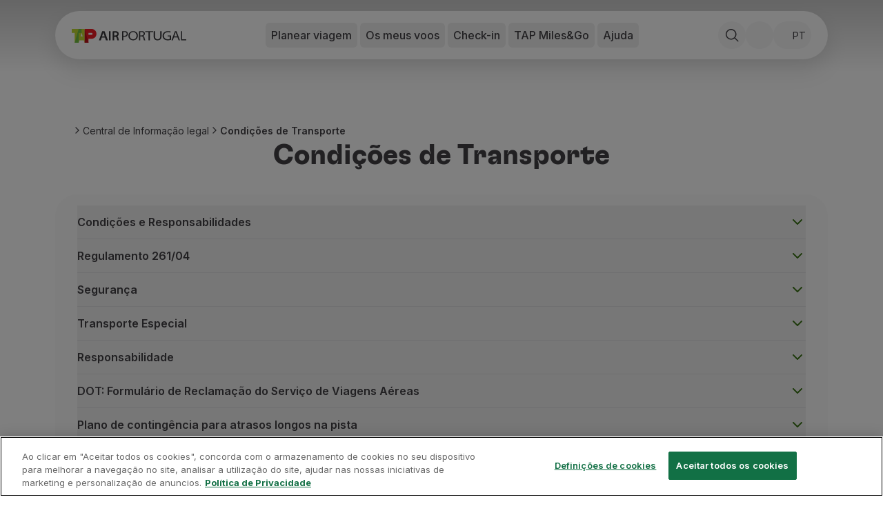

--- FILE ---
content_type: text/html; charset=utf-8
request_url: https://www.flytap.com/pt-us/info-legal/condicoes-de-transporte
body_size: 80935
content:
<!DOCTYPE html><html class="pointer-events-none env-prd" lang="pt-us"><head><meta charSet="utf-8" data-next-head=""/><meta name="viewport" content="width=device-width, initial-scale=1.0" class="jsx-1831437736" data-next-head=""/><script type="text/javascript" src="/ruxitagentjs_ICA7NQVfhqrux_10327251022105625.js" data-dtconfig="rid=RID_1067363843|rpid=1322215264|domain=flytap.com|reportUrl=/rb_bf91513tbq|app=bcf7ea976e6ca861|owasp=1|featureHash=ICA7NQVfhqrux|msl=153600|srsr=5000|rdnt=1|uxrgce=1|cuc=rwtm2h0m|srms=2,1,0,0%2Ftextarea%2Cinput%2Cselect%2Coption;0%2Fdatalist;0%2Fform%20button;0%2F%5Bdata-dtrum-input%5D;0%2F.data-dtrum-input;1%2F%5Edata%28%28%5C-.%2B%24%29%7C%24%29|mel=100000|expw=1|dpvc=1|md=mdcc1=fx-amzn-errortype,mdcc2=fx-amzn-requestid,mdcc3=fx-amzn-trace-id,mdcc4=fx-forgerock-transactionid|lastModification=1765273345923|mdp=mdcc1,mdcc2,mdcc3,mdcc4|tp=500,50,0|srbbv=2|agentUri=/ruxitagentjs_ICA7NQVfhqrux_10327251022105625.js"></script><script src="https://universal-editor-service.adobe.io/cors.js" async=""></script><title data-next-head="">Condições de Transporte | TAP Air Portugal</title><meta name="robots" content="index,follow" data-next-head=""/><meta name="description" content="Consulte todas as Condições de Transporte e as regras para viagens na Europa ou para fora. Informe-se ainda das condições especiais e casos específicos." data-next-head=""/><meta property="og:title" content="Condições de Transporte | TAP Air Portugal" data-next-head=""/><meta property="og:description" content="Consulte todas as Condições de Transporte e as regras para viagens na Europa ou para fora. Informe-se ainda das condições especiais e casos específicos." data-next-head=""/><meta property="og:locale" content="pt-us" data-next-head=""/><meta property="og:image" content="https://aem.flytap.com/adobe/dynamicmedia/deliver/dm-aid--6af93a12-97c0-40a4-a9de-a8e769b0e468/legal_information_card.jpg?preferwebp=true" data-next-head=""/><meta property="og:url" content="Condições de Transporte | TAP Air Portugal" data-next-head=""/><meta property="og:type" content="website" data-next-head=""/><meta name="twitter:title" content="Condições de Transporte | TAP Air Portugal" data-next-head=""/><meta name="twitter:description" content="Consulte todas as Condições de Transporte e as regras para viagens na Europa ou para fora. Informe-se ainda das condições especiais e casos específicos." data-next-head=""/><meta name="twitter:image" content="https://aem.flytap.com/adobe/dynamicmedia/deliver/dm-aid--6af93a12-97c0-40a4-a9de-a8e769b0e468/legal_information_card.jpg?preferwebp=true" data-next-head=""/><meta name="twitter:image:alt" content="Condições de Transporte | TAP Air Portugal" data-next-head=""/><meta name="twitter:site" content="@tapairportugal" data-next-head=""/><link rel="canonical" href="https://www.flytap.com/pt-us/info-legal/condicoes-de-transporte" data-next-head=""/><link rel="alternate" href="https://www.flytap.com/pt-us/info-legal/condicoes-de-transporte" hrefLang="pt-us" data-next-head=""/><link rel="alternate" href="https://www.flytap.com/de-at/rechtliche-informationen/beforderungsbedingungen" hrefLang="de-at" data-next-head=""/><link rel="alternate" href="https://www.flytap.com/de-ch/rechtliche-informationen/beforderungsbedingungen" hrefLang="de-ch" data-next-head=""/><link rel="alternate" href="https://www.flytap.com/de-de/rechtliche-informationen/beforderungsbedingungen" hrefLang="de-de" data-next-head=""/><link rel="alternate" href="https://www.flytap.com/en-ao/legal-info/conditions-of-carriage" hrefLang="en-ao" data-next-head=""/><link rel="alternate" href="https://www.flytap.com/en-ar/legal-info/conditions-of-carriage" hrefLang="en-ar" data-next-head=""/><link rel="alternate" href="https://www.flytap.com/en-at/legal-info/conditions-of-carriage" hrefLang="en-at" data-next-head=""/><link rel="alternate" href="https://www.flytap.com/en-be/legal-info/conditions-of-carriage" hrefLang="en-be" data-next-head=""/><link rel="alternate" href="https://www.flytap.com/en-br/legal-info/conditions-of-carriage" hrefLang="en-br" data-next-head=""/><link rel="alternate" href="https://www.flytap.com/en-ca/legal-info/conditions-of-carriage" hrefLang="en-ca" data-next-head=""/><link rel="alternate" href="https://www.flytap.com/en-ch/legal-info/conditions-of-carriage" hrefLang="en-ch" data-next-head=""/><link rel="alternate" href="https://www.flytap.com/en-ci/legal-info/conditions-of-carriage" hrefLang="en-ci" data-next-head=""/><link rel="alternate" href="https://www.flytap.com/en-cv/legal-info/conditions-of-carriage" hrefLang="en-cv" data-next-head=""/><link rel="alternate" href="https://www.flytap.com/en-cz/legal-info/conditions-of-carriage" hrefLang="en-cz" data-next-head=""/><link rel="alternate" href="https://www.flytap.com/en-de/legal-info/conditions-of-carriage" hrefLang="en-de" data-next-head=""/><link rel="alternate" href="https://www.flytap.com/en-dk/legal-info/conditions-of-carriage" hrefLang="en-dk" data-next-head=""/><link rel="alternate" href="https://www.flytap.com/en-ee/legal-info/conditions-of-carriage" hrefLang="en-ee" data-next-head=""/><link rel="alternate" href="https://www.flytap.com/en-eg/legal-info/conditions-of-carriage" hrefLang="en-eg" data-next-head=""/><link rel="alternate" href="https://www.flytap.com/en-es/legal-info/conditions-of-carriage" hrefLang="en-es" data-next-head=""/><link rel="alternate" href="https://www.flytap.com/en-fi/legal-info/conditions-of-carriage" hrefLang="en-fi" data-next-head=""/><link rel="alternate" href="https://www.flytap.com/en-gb/legal-info/conditions-of-carriage" hrefLang="en-gb" data-next-head=""/><link rel="alternate" href="https://www.flytap.com/en-gh/legal-info/conditions-of-carriage" hrefLang="en-gh" data-next-head=""/><link rel="alternate" href="https://www.flytap.com/en-gm/legal-info/conditions-of-carriage" hrefLang="en-gm" data-next-head=""/><link rel="alternate" href="https://www.flytap.com/en-gn/legal-info/conditions-of-carriage" hrefLang="en-gn" data-next-head=""/><link rel="alternate" href="https://www.flytap.com/en-gr/legal-info/conditions-of-carriage" hrefLang="en-gr" data-next-head=""/><link rel="alternate" href="https://www.flytap.com/en-gw/legal-info/conditions-of-carriage" hrefLang="en-gw" data-next-head=""/><link rel="alternate" href="https://www.flytap.com/en-hk/legal-info/conditions-of-carriage" hrefLang="en-hk" data-next-head=""/><link rel="alternate" href="https://www.flytap.com/en-hr/legal-info/conditions-of-carriage" hrefLang="en-hr" data-next-head=""/><link rel="alternate" href="https://www.flytap.com/en-hu/legal-info/conditions-of-carriage" hrefLang="en-hu" data-next-head=""/><link rel="alternate" href="https://www.flytap.com/en-ie/legal-info/conditions-of-carriage" hrefLang="en-ie" data-next-head=""/><link rel="alternate" href="https://www.flytap.com/en-il/legal-info/conditions-of-carriage" hrefLang="en-il" data-next-head=""/><link rel="alternate" href="https://www.flytap.com/en-it/legal-info/conditions-of-carriage" hrefLang="en-it" data-next-head=""/><link rel="alternate" href="https://www.flytap.com/en-lt/legal-info/conditions-of-carriage" hrefLang="en-lt" data-next-head=""/><link rel="alternate" href="https://www.flytap.com/en-lu/legal-info/conditions-of-carriage" hrefLang="en-lu" data-next-head=""/><link rel="alternate" href="https://www.flytap.com/en-lv/legal-info/conditions-of-carriage" hrefLang="en-lv" data-next-head=""/><link rel="alternate" href="https://www.flytap.com/en-ml/legal-info/conditions-of-carriage" hrefLang="en-ml" data-next-head=""/><link rel="alternate" href="https://www.flytap.com/en-mx/legal-info/conditions-of-carriage" hrefLang="en-mx" data-next-head=""/><link rel="alternate" href="https://www.flytap.com/en-mz/legal-info/conditions-of-carriage" hrefLang="en-mz" data-next-head=""/><link rel="alternate" href="https://www.flytap.com/en-nl/legal-info/conditions-of-carriage" hrefLang="en-nl" data-next-head=""/><link rel="alternate" href="https://www.flytap.com/en-no/legal-info/conditions-of-carriage" hrefLang="en-no" data-next-head=""/><link rel="alternate" href="https://www.flytap.com/en-pa/legal-info/conditions-of-carriage" hrefLang="en-pa" data-next-head=""/><link rel="alternate" href="https://www.flytap.com/en-pl/legal-info/conditions-of-carriage" hrefLang="en-pl" data-next-head=""/><link rel="alternate" href="https://www.flytap.com/en-pt/legal-info/conditions-of-carriage" hrefLang="en-pt" data-next-head=""/><link rel="alternate" href="https://www.flytap.com/en-ro/legal-info/conditions-of-carriage" hrefLang="en-ro" data-next-head=""/><link rel="alternate" href="https://www.flytap.com/en-rs/legal-info/conditions-of-carriage" hrefLang="en-rs" data-next-head=""/><link rel="alternate" href="https://www.flytap.com/en-ru/legal-info/conditions-of-carriage" hrefLang="en-ru" data-next-head=""/><link rel="alternate" href="https://www.flytap.com/en-se/legal-info/conditions-of-carriage" hrefLang="en-se" data-next-head=""/><link rel="alternate" href="https://www.flytap.com/en-sk/legal-info/conditions-of-carriage" hrefLang="en-sk" data-next-head=""/><link rel="alternate" href="https://www.flytap.com/en-st/legal-info/conditions-of-carriage" hrefLang="en-st" data-next-head=""/><link rel="alternate" href="https://www.flytap.com/en-tg/legal-info/conditions-of-carriage" hrefLang="en-tg" data-next-head=""/><link rel="alternate" href="https://www.flytap.com/en-tn/legal-info/conditions-of-carriage" hrefLang="en-tn" data-next-head=""/><link rel="alternate" href="https://www.flytap.com/en-tr/legal-info/conditions-of-carriage" hrefLang="en-tr" data-next-head=""/><link rel="alternate" href="https://www.flytap.com/en-ua/legal-info/conditions-of-carriage" hrefLang="en-ua" data-next-head=""/><link rel="alternate" href="https://www.flytap.com/en-us/legal-info/conditions-of-carriage" hrefLang="en-us" data-next-head=""/><link rel="alternate" href="https://www.flytap.com/en-uy/legal-info/conditions-of-carriage" hrefLang="en-uy" data-next-head=""/><link rel="alternate" href="https://www.flytap.com/en-ve/legal-info/conditions-of-carriage" hrefLang="en-ve" data-next-head=""/><link rel="alternate" href="https://www.flytap.com/en-za/legal-info/conditions-of-carriage" hrefLang="en-za" data-next-head=""/><link rel="alternate" href="https://www.flytap.com/es-ar/informacion-legal/condiciones-de-transporte" hrefLang="es-ar" data-next-head=""/><link rel="alternate" href="https://www.flytap.com/es-cl/informacion-legal/condiciones-de-transporte" hrefLang="es-cl" data-next-head=""/><link rel="alternate" href="https://www.flytap.com/es-co/informacion-legal/condiciones-de-transporte" hrefLang="es-co" data-next-head=""/><link rel="alternate" href="https://www.flytap.com/es-es/informacion-legal/condiciones-de-transporte" hrefLang="es-es" data-next-head=""/><link rel="alternate" href="https://www.flytap.com/es-mx/informacion-legal/condiciones-de-transporte" hrefLang="es-mx" data-next-head=""/><link rel="alternate" href="https://www.flytap.com/es-pa/informacion-legal/condiciones-de-transporte" hrefLang="es-pa" data-next-head=""/><link rel="alternate" href="https://www.flytap.com/es-us/informacion-legal/condiciones-de-transporte" hrefLang="es-us" data-next-head=""/><link rel="alternate" href="https://www.flytap.com/es-uy/informacion-legal/condiciones-de-transporte" hrefLang="es-uy" data-next-head=""/><link rel="alternate" href="https://www.flytap.com/es-ve/informacion-legal/condiciones-de-transporte" hrefLang="es-ve" data-next-head=""/><link rel="alternate" href="https://www.flytap.com/fr-be/mentions-legales/conditions-de-transport" hrefLang="fr-be" data-next-head=""/><link rel="alternate" href="https://www.flytap.com/fr-ca/mentions-legales/conditions-de-transport" hrefLang="fr-ca" data-next-head=""/><link rel="alternate" href="https://www.flytap.com/fr-ch/mentions-legales/conditions-de-transport" hrefLang="fr-ch" data-next-head=""/><link rel="alternate" href="https://www.flytap.com/fr-ci/mentions-legales/conditions-de-transport" hrefLang="fr-ci" data-next-head=""/><link rel="alternate" href="https://www.flytap.com/fr-dz/mentions-legales/conditions-de-transport" hrefLang="fr-dz" data-next-head=""/><link rel="alternate" href="https://www.flytap.com/fr-fr/mentions-legales/conditions-de-transport" hrefLang="fr-fr" data-next-head=""/><link rel="alternate" href="https://www.flytap.com/fr-gh/mentions-legales/conditions-de-transport" hrefLang="fr-gh" data-next-head=""/><link rel="alternate" href="https://www.flytap.com/fr-gn/mentions-legales/conditions-de-transport" hrefLang="fr-gn" data-next-head=""/><link rel="alternate" href="https://www.flytap.com/fr-lu/mentions-legales/conditions-de-transport" hrefLang="fr-lu" data-next-head=""/><link rel="alternate" href="https://www.flytap.com/fr-ma/mentions-legales/conditions-de-transport" hrefLang="fr-ma" data-next-head=""/><link rel="alternate" href="https://www.flytap.com/fr-ml/mentions-legales/conditions-de-transport" hrefLang="fr-ml" data-next-head=""/><link rel="alternate" href="https://www.flytap.com/fr-sn/mentions-legales/conditions-de-transport" hrefLang="fr-sn" data-next-head=""/><link rel="alternate" href="https://www.flytap.com/fr-tg/mentions-legales/conditions-de-transport" hrefLang="fr-tg" data-next-head=""/><link rel="alternate" href="https://www.flytap.com/it-it/informazioni-legali/condizioni-di-trasporto" hrefLang="it-it" data-next-head=""/><link rel="alternate" href="https://www.flytap.com/pl-pl/informacje-prawne/warunki-przewozu" hrefLang="pl-pl" data-next-head=""/><link rel="alternate" href="https://www.flytap.com/pt-ao/info-legal/condicoes-de-transporte" hrefLang="pt-ao" data-next-head=""/><link rel="alternate" href="https://www.flytap.com/pt-ar/info-legal/condicoes-de-transporte" hrefLang="pt-ar" data-next-head=""/><link rel="alternate" href="https://www.flytap.com/pt-at/info-legal/condicoes-de-transporte" hrefLang="pt-at" data-next-head=""/><link rel="alternate" href="https://www.flytap.com/pt-be/info-legal/condicoes-de-transporte" hrefLang="pt-be" data-next-head=""/><link rel="alternate" href="https://www.flytap.com/pt-br/informacoes-legais/condicoes-de-transporte" hrefLang="pt-br" data-next-head=""/><link rel="alternate" href="https://www.flytap.com/pt-ca/info-legal/condicoes-de-transporte" hrefLang="pt-ca" data-next-head=""/><link rel="alternate" href="https://www.flytap.com/pt-ch/info-legal/condicoes-de-transporte" hrefLang="pt-ch" data-next-head=""/><link rel="alternate" href="https://www.flytap.com/pt-ci/info-legal/condicoes-de-transporte" hrefLang="pt-ci" data-next-head=""/><link rel="alternate" href="https://www.flytap.com/pt-cl/info-legal/condicoes-de-transporte" hrefLang="pt-cl" data-next-head=""/><link rel="alternate" href="https://www.flytap.com/pt-co/info-legal/condicoes-de-transporte" hrefLang="pt-co" data-next-head=""/><link rel="alternate" href="https://www.flytap.com/pt-cv/info-legal/condicoes-de-transporte" hrefLang="pt-cv" data-next-head=""/><link rel="alternate" href="https://www.flytap.com/pt-cz/info-legal/condicoes-de-transporte" hrefLang="pt-cz" data-next-head=""/><link rel="alternate" href="https://www.flytap.com/pt-de/info-legal/condicoes-de-transporte" hrefLang="pt-de" data-next-head=""/><link rel="alternate" href="https://www.flytap.com/pt-dk/info-legal/condicoes-de-transporte" hrefLang="pt-dk" data-next-head=""/><link rel="alternate" href="https://www.flytap.com/pt-dz/info-legal/condicoes-de-transporte" hrefLang="pt-dz" data-next-head=""/><link rel="alternate" href="https://www.flytap.com/pt-ee/info-legal/condicoes-de-transporte" hrefLang="pt-ee" data-next-head=""/><link rel="alternate" href="https://www.flytap.com/pt-eg/info-legal/condicoes-de-transporte" hrefLang="pt-eg" data-next-head=""/><link rel="alternate" href="https://www.flytap.com/pt-es/info-legal/condicoes-de-transporte" hrefLang="pt-es" data-next-head=""/><link rel="alternate" href="https://www.flytap.com/pt-fi/info-legal/condicoes-de-transporte" hrefLang="pt-fi" data-next-head=""/><link rel="alternate" href="https://www.flytap.com/pt-fr/info-legal/condicoes-de-transporte" hrefLang="pt-fr" data-next-head=""/><link rel="alternate" href="https://www.flytap.com/pt-gb/info-legal/condicoes-de-transporte" hrefLang="pt-gb" data-next-head=""/><link rel="alternate" href="https://www.flytap.com/pt-gh/info-legal/condicoes-de-transporte" hrefLang="pt-gh" data-next-head=""/><link rel="alternate" href="https://www.flytap.com/pt-gm/info-legal/condicoes-de-transporte" hrefLang="pt-gm" data-next-head=""/><link rel="alternate" href="https://www.flytap.com/pt-gn/info-legal/condicoes-de-transporte" hrefLang="pt-gn" data-next-head=""/><link rel="alternate" href="https://www.flytap.com/pt-gr/info-legal/condicoes-de-transporte" hrefLang="pt-gr" data-next-head=""/><link rel="alternate" href="https://www.flytap.com/pt-gw/info-legal/condicoes-de-transporte" hrefLang="pt-gw" data-next-head=""/><link rel="alternate" href="https://www.flytap.com/pt-hk/info-legal/condicoes-de-transporte" hrefLang="pt-hk" data-next-head=""/><link rel="alternate" href="https://www.flytap.com/pt-hr/info-legal/condicoes-de-transporte" hrefLang="pt-hr" data-next-head=""/><link rel="alternate" href="https://www.flytap.com/pt-hu/info-legal/condicoes-de-transporte" hrefLang="pt-hu" data-next-head=""/><link rel="alternate" href="https://www.flytap.com/pt-ie/info-legal/condicoes-de-transporte" hrefLang="pt-ie" data-next-head=""/><link rel="alternate" href="https://www.flytap.com/pt-il/info-legal/condicoes-de-transporte" hrefLang="pt-il" data-next-head=""/><link rel="alternate" href="https://www.flytap.com/pt-it/info-legal/condicoes-de-transporte" hrefLang="pt-it" data-next-head=""/><link rel="alternate" href="https://www.flytap.com/pt-lt/info-legal/condicoes-de-transporte" hrefLang="pt-lt" data-next-head=""/><link rel="alternate" href="https://www.flytap.com/pt-lu/info-legal/condicoes-de-transporte" hrefLang="pt-lu" data-next-head=""/><link rel="alternate" href="https://www.flytap.com/pt-lv/info-legal/condicoes-de-transporte" hrefLang="pt-lv" data-next-head=""/><link rel="alternate" href="https://www.flytap.com/pt-ma/info-legal/condicoes-de-transporte" hrefLang="pt-ma" data-next-head=""/><link rel="alternate" href="https://www.flytap.com/pt-ml/info-legal/condicoes-de-transporte" hrefLang="pt-ml" data-next-head=""/><link rel="alternate" href="https://www.flytap.com/pt-mx/info-legal/condicoes-de-transporte" hrefLang="pt-mx" data-next-head=""/><link rel="alternate" href="https://www.flytap.com/pt-mz/info-legal/condicoes-de-transporte" hrefLang="pt-mz" data-next-head=""/><link rel="alternate" href="https://www.flytap.com/pt-nl/info-legal/condicoes-de-transporte" hrefLang="pt-nl" data-next-head=""/><link rel="alternate" href="https://www.flytap.com/pt-no/info-legal/condicoes-de-transporte" hrefLang="pt-no" data-next-head=""/><link rel="alternate" href="https://www.flytap.com/pt-pa/info-legal/condicoes-de-transporte" hrefLang="pt-pa" data-next-head=""/><link rel="alternate" href="https://www.flytap.com/pt-pl/info-legal/condicoes-de-transporte" hrefLang="pt-pl" data-next-head=""/><link rel="alternate" href="https://www.flytap.com/pt-pt/info-legal/condicoes-de-transporte" hrefLang="pt-pt" data-next-head=""/><link rel="alternate" href="https://www.flytap.com/pt-ro/info-legal/condicoes-de-transporte" hrefLang="pt-ro" data-next-head=""/><link rel="alternate" href="https://www.flytap.com/pt-rs/info-legal/condicoes-de-transporte" hrefLang="pt-rs" data-next-head=""/><link rel="alternate" href="https://www.flytap.com/pt-ru/info-legal/condicoes-de-transporte" hrefLang="pt-ru" data-next-head=""/><link rel="alternate" href="https://www.flytap.com/pt-se/info-legal/condicoes-de-transporte" hrefLang="pt-se" data-next-head=""/><link rel="alternate" href="https://www.flytap.com/pt-sk/info-legal/condicoes-de-transporte" hrefLang="pt-sk" data-next-head=""/><link rel="alternate" href="https://www.flytap.com/pt-sn/info-legal/condicoes-de-transporte" hrefLang="pt-sn" data-next-head=""/><link rel="alternate" href="https://www.flytap.com/pt-st/info-legal/condicoes-de-transporte" hrefLang="pt-st" data-next-head=""/><link rel="alternate" href="https://www.flytap.com/pt-tg/info-legal/condicoes-de-transporte" hrefLang="pt-tg" data-next-head=""/><link rel="alternate" href="https://www.flytap.com/pt-tn/info-legal/condicoes-de-transporte" hrefLang="pt-tn" data-next-head=""/><link rel="alternate" href="https://www.flytap.com/pt-tr/info-legal/condicoes-de-transporte" hrefLang="pt-tr" data-next-head=""/><link rel="alternate" href="https://www.flytap.com/pt-ua/info-legal/condicoes-de-transporte" hrefLang="pt-ua" data-next-head=""/><link rel="alternate" href="https://www.flytap.com/pt-uy/info-legal/condicoes-de-transporte" hrefLang="pt-uy" data-next-head=""/><link rel="alternate" href="https://www.flytap.com/pt-ve/info-legal/condicoes-de-transporte" hrefLang="pt-ve" data-next-head=""/><link rel="alternate" href="https://www.flytap.com/pt-za/info-legal/condicoes-de-transporte" hrefLang="pt-za" data-next-head=""/><meta name="theme-color" content="#fff"/><link rel="shortcut icon" href="/favicon/favicon.ico"/><link rel="icon" href="/favicon/favicon.svg"/><link rel="preconnect" href="https://fonts.googleapis.com"/><link rel="mask-icon" href="/favicon/favicon-mask.svg" color="#000000"/><link rel="apple-touch-icon" sizes="180x180" href="/favicon/apple-touch-icon.png"/><link rel="icon" type="image/png" sizes="32x32" href="/favicon/favicon-32x32.png"/><link rel="icon" type="image/png" sizes="16x16" href="/favicon/favicon-16x16.png"/><meta name="mobile-web-app-capable" content="yes"/><meta name="apple-mobile-web-app-capable" content="yes"/><meta name="apple-mobile-web-app-status-bar-style" content="black-translucent"/><meta name="twitter:card" content="summary_large_image"/><link rel="manifest" href="/favicon/site.webmanifest"/><meta name="urn:adobe:aue:system:aemconnection" content="aem:https://author-p133109-e1368204.adobeaemcloud.com"/><link rel="preload" href="/_next/static/media/e4af272ccee01ff0-s.p.woff2" as="font" type="font/woff2" crossorigin="anonymous" data-next-font="size-adjust"/><link rel="preload" href="/_next/static/media/58f00d2219f5e110-s.p.ttf" as="font" type="font/ttf" crossorigin="anonymous" data-next-font="size-adjust"/><link rel="preload" href="/_next/static/media/ddf52e3354263f0b-s.p.ttf" as="font" type="font/ttf" crossorigin="anonymous" data-next-font="size-adjust"/><link rel="preload" href="/_next/static/media/b3b32643e73e0a8d-s.p.ttf" as="font" type="font/ttf" crossorigin="anonymous" data-next-font="size-adjust"/><link rel="preload" href="/_next/static/css/63891498afe6e584.css" as="style"/><link rel="preload" href="/_next/static/css/e3f6dd86b47c8396.css" as="style"/><script class="jsx-1831437736" data-next-head="">
                var bysideWebcare_webcare_id = "B414516D6E";
                var bysideWebcare_lang = "en";
              </script><script src="https://cdn.engagement.coremedia.cloud/cmec_sa1.js" type="text/javascript" defer="" class="jsx-1831437736" data-next-head=""></script><script type="application/ld+json" data-next-head="">{"@context":"https://schema.org","@type":"ItemList","itemListElement":[{"@type":"SiteNavigationElement","name":"Reservar","url":"https://www.flytap.com/pt-us/reservas","position":1},{"@type":"SiteNavigationElement","name":"Voos e Destinos","url":"https://www.flytap.com/pt_us/","position":2},{"@type":"SiteNavigationElement","name":"Tarifas","url":"https://www.flytap.com/pt-us/reservas/tarifas-tap","position":3},{"@type":"SiteNavigationElement","name":"Promoções e Campanhas","url":"https://www.flytap.com/pt_us/desconto-voos","position":4},{"@type":"SiteNavigationElement","name":"Avião e comboio","url":"https://www.flytap.com/pt-us/reservas/aviao-e-comboio","position":5},{"@type":"SiteNavigationElement","name":"Ponte Aérea","url":"https://www.flytap.com/pt-us/reservas/ponte-aerea","position":6},{"@type":"SiteNavigationElement","name":"Stopover","url":"https://www.flytap.com/pt-us/stopover","position":7},{"@type":"SiteNavigationElement","name":"Informações de viagem","url":"https://www.flytap.com/pt-us/informacoes","position":8},{"@type":"SiteNavigationElement","name":"Bagagem","url":"https://www.flytap.com/pt-us/informacoes/bagagem","position":9},{"@type":"SiteNavigationElement","name":"Necessidades especiais","url":"https://www.flytap.com/pt-us/informacoes/necessidades-especiais","position":10},{"@type":"SiteNavigationElement","name":"Viajar com animais","url":"https://www.flytap.com/pt-us/informacoes/viajar-com-animais","position":11},{"@type":"SiteNavigationElement","name":"Bebés e crianças","url":"https://www.flytap.com/pt-us/informacoes/bebes-e-criancas","position":12},{"@type":"SiteNavigationElement","name":"Grávidas","url":"https://www.flytap.com/pt-us/informacoes/gravidas","position":13},{"@type":"SiteNavigationElement","name":"Requisitos e documentação","url":"https://www.flytap.com/pt-us/informacoes/documentacao","position":14},{"@type":"SiteNavigationElement","name":"A bordo","url":"https://www.flytap.com/pt-us/a-bordo","position":15},{"@type":"SiteNavigationElement","name":"Voar em Executiva","url":"https://www.flytap.com/pt-us/a-bordo/voar-executiva","position":16},{"@type":"SiteNavigationElement","name":"Voar em Económica","url":"https://www.flytap.com/pt-us/a-bordo/voar-economica","position":17},{"@type":"SiteNavigationElement","name":"Refeições a bordo","url":"https://www.flytap.com/pt-us/a-bordo/refeicoes","position":18},{"@type":"SiteNavigationElement","name":"Entretenimento","url":"https://www.flytap.com/pt-us/a-bordo/entretenimento","position":19},{"@type":"SiteNavigationElement","name":"Wi-Fi","url":"https://www.flytap.com/pt-us/a-bordo/wi-fi","position":20},{"@type":"SiteNavigationElement","name":"Gerir reserva","url":"https://www.flytap.com/pt-us/gerir-reserva","position":21},{"@type":"SiteNavigationElement","name":"Gestão da Reserva","url":"https://www.flytap.com/pt-us#special-anchor-my-travels","position":22},{"@type":"SiteNavigationElement","name":"Extras e Upgrades","url":"https://www.flytap.com/pt-us/gerir-reserva/extras","position":23},{"@type":"SiteNavigationElement","name":"Fatura online","url":"https://receipts.flytap.com/PaxReceiptsWAR/spring/docs?locale=pt","position":24},{"@type":"SiteNavigationElement","name":"TAP Vouchers","url":"https://www.flytap.com/tools/vouchers","position":25},{"@type":"SiteNavigationElement","name":"Extras","url":"https://www.flytap.com/pt-us/gerir-reserva/extras","position":26},{"@type":"SiteNavigationElement","name":"Alugar carro","url":"https://cars.flytap.com/pt/?clientId=644693&curr=EUR#/searchcars&utm_source=flytap.com&utm_campaign=flytap-header-menu&utm_medium=referral&utm_content=extras-links","position":27},{"@type":"SiteNavigationElement","name":"Alojamento","url":"https://hotels.flytap.com/?label=airtap-navtab-homepage&utm_campaign=flytap-header-menu&utm_content=extras-links&utm_medium=referral&utm_source=flytap.com","position":28},{"@type":"SiteNavigationElement","name":"Check-in","url":"https://www.flytap.com/pt-us#special-anchor-check-in","position":29},{"@type":"SiteNavigationElement","name":"Informações de Check-in","url":"https://www.flytap.com/pt-us/informacoes-check-in","position":30},{"@type":"SiteNavigationElement","name":"TAP Miles&Go","url":"https://www.flytap.com/pt-us/miles-and-go","position":31},{"@type":"SiteNavigationElement","name":"Programa TAP Miles&Go","url":"https://www.flytap.com/pt-us/miles-and-go","position":32},{"@type":"SiteNavigationElement","name":"Conhecer o Programa","url":"https://www.flytap.com/pt-us/miles-and-go","position":33},{"@type":"SiteNavigationElement","name":"Acumular milhas","url":"https://www.flytap.com/pt-us/miles-and-go/acumular-milhas","position":34},{"@type":"SiteNavigationElement","name":"Utilizar milhas","url":"https://www.flytap.com/pt-us/miles-and-go/utilizar-milhas","position":35},{"@type":"SiteNavigationElement","name":"Parceiros","url":"https://www.flytap.com/pt-us/miles-and-go/parceiros","position":36},{"@type":"SiteNavigationElement","name":"Cartões de Crédito","url":"https://www.flytap.com/pt-us/miles-and-go/acumular-milhas/cartoes-de-credito","position":37},{"@type":"SiteNavigationElement","name":"Club TAP Miles&Go","url":"https://www.flytap.com/pt-us/miles-and-go/club","position":38},{"@type":"SiteNavigationElement","name":"Promoções e Ofertas","url":"https://www.flytap.com/pt-us/miles-and-go/promocoes","position":39},{"@type":"SiteNavigationElement","name":"Central de ajuda","url":"https://www.flytap.com/pt-us/ajuda","position":40},{"@type":"SiteNavigationElement","name":"Perguntas frequentes","url":"https://www.flytap.com/pt-us/ajuda/perguntas-frequentes","position":41},{"@type":"SiteNavigationElement","name":"Pedidos e reclamações","url":"https://www.flytap.com/pt-us/ajuda/pedidos-reclamacoes","position":42},{"@type":"SiteNavigationElement","name":"Contactos","url":"https://www.flytap.com/pt-us/ajuda#contactos","position":43},{"@type":"SiteNavigationElement","name":"Informações úteis","url":"https://www.flytap.com/pt-us/ajuda#informacoes-uteis","position":44},{"@type":"SiteNavigationElement","name":"Reembolsos","url":"https://www.flytap.com/pt-us/ajuda/reembolsos-tap","position":45},{"@type":"SiteNavigationElement","name":"Fatura online","url":"https://receipts.flytap.com/PaxReceiptsWAR/spring/docs?locale=pt","position":46},{"@type":"SiteNavigationElement","name":"Bagagem perdida / danificada","url":"https://www.flytap.com/pt-us/informacoes/bagagem/problemas-bagagem","position":47},{"@type":"SiteNavigationElement","name":"Voo atrasado / cancelado","url":"https://www.flytap.com/pt-us/ajuda/atrasos-cancelamentos","position":48}]}</script><script type="application/ld+json" data-next-head="">{"@context":"https://schema.org","@type":"BreadcrumbList","itemListElement":[{"@type":"ListItem","position":1,"name":"Central de Informação legal","item":"https://www.flytap.com/pt-us/info-legal"},{"@type":"ListItem","position":2,"name":"Condições de Transporte","item":"https://www.flytap.com/pt-us/info-legal/condicoes-de-transporte"}]}</script><link rel="stylesheet" href="/_next/static/css/63891498afe6e584.css" data-n-g=""/><link rel="stylesheet" href="/_next/static/css/e3f6dd86b47c8396.css" data-n-p=""/><noscript data-n-css=""></noscript><script defer="" noModule="" src="/_next/static/chunks/polyfills-42372ed130431b0a.js"></script><script src="/_next/static/chunks/webpack-da6e38ac7bfa7ffd.js" defer=""></script><script src="/_next/static/chunks/framework-6fd6ea6c388b8daa.js" defer=""></script><script src="/_next/static/chunks/main-6dc735248305e6df.js" defer=""></script><script src="/_next/static/chunks/pages/_app-4851a1d22e5de11a.js" defer=""></script><script src="/_next/static/chunks/95cb80bc-b87a24ab41fecc4c.js" defer=""></script><script src="/_next/static/chunks/ace442ba-2c126f19e9fcfe77.js" defer=""></script><script src="/_next/static/chunks/24f59ce8-12e360b77d75fd26.js" defer=""></script><script src="/_next/static/chunks/81df7f84-2e36e32412678585.js" defer=""></script><script src="/_next/static/chunks/281c3f4d-4eff9223d70de085.js" defer=""></script><script src="/_next/static/chunks/4ca27c9b-0151a5427bb24eb8.js" defer=""></script><script src="/_next/static/chunks/3955-0c54c9b546441084.js" defer=""></script><script src="/_next/static/chunks/pages/%5B%5B...slug%5D%5D-4172248c8171dc13.js" defer=""></script><script src="/_next/static/TrDxGQRJK401RYmmVEYZS/_buildManifest.js" defer=""></script><script src="/_next/static/TrDxGQRJK401RYmmVEYZS/_ssgManifest.js" defer=""></script><style id="__jsx-1831437736">:root{--font-tap:'tap', 'tap Fallback';--font-sans:'Inter', 'Inter Fallback'}input[type="password"]::-ms-reveal,input[type="password"]::-ms-clear{display:none}</style></head><body><a href="#main-content" class="tap-skip__link">Skip to main content</a><div>
<!-- Google Tag Manager (noscript) -->
<noscript><iframe src="https://www.googletagmanager.com/ns.html?id=GTM-5H44JL7M"
height="0" width="0" style="display:none;visibility:hidden"></iframe></noscript>
<!-- End Google Tag Manager (noscript) -->
        </div><div class="pointer-events-auto"><link rel="preload" as="image" href="/images/download-google-play.webp"/><link rel="preload" as="image" href="/images/download-app-store.webp"/><div id="__next"><div class="main-div min-h-screen font-sans __variable_f367f3 __variable_770f4e" data-aue-resource="urn:aemconnection:/content/dam/tap/master/pt/pages/informacao-legal/condicoes-de-transporte/condicoes-de-transporte/jcr:content/data/master" data-aue-type="reference" data-aue-label="undefined (Condições de Transporte)" data-aue-behavior="component"><div class="ease fixed left-0 z-40 h-1 bg-primary-900 transition-all w-0 duration-300"></div><header class="top-gradient z-50 w-full lg:h-[105px] top-0 fixed" style="transform:none"><div class="pointer-events-none fixed h-[105px] w-full touch-none"></div><nav aria-label="Main" data-orientation="horizontal" dir="ltr" class="container mt-4 false"><div class="relative flex h-14 items-center justify-between rounded-round pl-4 pr-2 shadow-lg xl:h-[70px] xl:px-6 bg-white text-black"><div data-aue-resource="urn:aemconnection:/content/dam/tap/global-site-settings/jcr:content/data/master" data-aue-type="reference" data-aue-label="Site Settings" data-aue-behavior="component"><a aria-label="Voltar ao início" href="/pt-us"><svg class="hidden md:block w-[130px] s:w-[150px] md:w-[166px]" xmlns="http://www.w3.org/2000/svg" fill="none" viewBox="0 0 166 21" aria-labelledby="logótipo-da-tap-air-portugal-title logótipo-da-tap-air-portugal-desc"><title id="logótipo-da-tap-air-portugal-title">Logótipo da TAP Air Portugal</title><desc id="logótipo-da-tap-air-portugal-desc">Logótipo da TAP Air Portugal</desc><path fill="#37363A" fill-rule="evenodd" d="M74.682 17.467V12.21c.436.126.96.153 1.534.153 1.74 0 3.195-.483 4.122-1.442.688-.687 1.045-1.679 1.045-2.867 0-1.19-.454-2.145-1.156-2.78-.791-.72-2.031-1.14-3.763-1.14-1.476 0-2.612.12-3.466.268v13.066h1.684zm0-11.797c.32-.067.938-.15 1.777-.15 1.838 0 3.239.743 3.239 2.62 0 1.783-1.264 2.815-3.415 2.815-.63 0-1.172-.048-1.6-.18V5.67zM88.926 17.467c3.795 0 6.941-2.524 6.941-6.806 0-3.729-2.701-6.527-6.79-6.527-3.974 0-6.931 2.809-6.931 6.825 0 3.74 2.784 6.508 6.757 6.508h.023zm.025-1.368c-3.035 0-4.925-2.41-4.925-5.195 0-2.886 1.726-5.4 4.977-5.4 3.248 0 4.945 2.62 4.945 5.241 0 3.056-1.901 5.355-4.978 5.355h-.019v-.002zM97.392 17.467h1.735V11.75h1.928c1.6.071 2.351.78 2.769 2.588.385 1.663.696 2.752.906 3.13h1.81c-.286-.55-.612-1.862-1.083-3.725-.321-1.245-.951-2.206-1.951-2.578v-.047c1.376-.435 2.567-1.603 2.567-3.36 0-1.031-.416-1.936-1.059-2.487-.848-.77-2.091-1.137-4.04-1.137-1.285 0-2.655.12-3.581.292v13.041h-.001zM99.127 5.67c.32-.08.973-.172 1.958-.172 1.824 0 3.24.672 3.24 2.45 0 1.497-1.197 2.471-3.121 2.471h-2.075V5.67h-.002zM111.312 17.467h1.87V5.62h4.792V4.134H106.54v1.485h4.772v11.848zM118.737 4.134v7.382c0 4.345 2.431 5.951 5.548 5.951 3.368 0 5.886-1.752 5.886-5.99V4.134h-1.897v7.429c0 3.064-1.539 4.498-3.895 4.498-2.173 0-3.742-1.391-3.742-4.498v-7.43h-1.9zM143.893 10.463h-4.798v1.386h3.019v3.77c-.49.24-1.404.417-2.736.417-3.611 0-5.793-2.182-5.793-5.255 0-3.011 2.223-5.206 5.972-5.206 1.56 0 2.583.275 3.409.637l.465-1.405c-.63-.287-2.037-.673-3.81-.673-5.168 0-7.925 3.223-7.925 6.72 0 1.913.729 3.626 1.936 4.734 1.43 1.316 3.284 1.88 5.59 1.88 2.113 0 3.827-.508 4.671-.81v-6.195zM153.321 13.214l1.597 4.253h1.934l-5.035-13.333h-2.179l-4.983 13.332h1.871l1.528-4.253h5.267v.001zm-4.878-1.388l1.51-4.022c.279-.784.491-1.49.696-2.19h.036c.21.687.414 1.378.731 2.225l1.511 3.987h-4.484zM158.377 17.467H166v-1.502h-5.941V4.134h-1.682v13.333zM53.94 17.467h2.287V4.134H53.94v13.333zM48.219 13.603l1.381 3.864h2.815L47.532 4.134h-3.335l-4.74 13.333h2.688l1.285-3.864h4.789zM43.881 11.7l1.19-3.377c.26-.775.47-1.584.673-2.318h.042c.22.726.459 1.524.744 2.333l1.224 3.36H43.88v.002zM61.557 6.303c.278-.048.768-.107 1.519-.107 1.247 0 2.73.364 2.73 2.1 0 1.31-1.003 2.123-2.617 2.123h-1.632V6.303zm0 6.144h1.478c1.364.065 1.945.65 2.31 2.32.32 1.462.531 2.249.68 2.7h2.399c-.223-.57-.49-1.688-.847-3.178l-.068-.286c-.275-1.133-.764-1.974-1.43-2.475 1.063-.57 2.02-1.688 2.02-3.42 0-1.108-.404-2.11-1.103-2.75-.88-.846-2.12-1.224-4.02-1.224-1.195 0-2.509.114-3.435.297l-.265.052v12.984h2.282v-5.02z" clip-rule="evenodd"></path><path fill="#ED1C24" fill-rule="evenodd" d="M24.374 6.69h4.306a1.43 1.43 0 110 2.86h-4.306V6.69zM18.641.98h10.04c3.967 0 7.173 3.191 7.173 7.14s-3.218 7.14-7.174 7.14h-4.306v5.708h-5.733V.981z" clip-rule="evenodd"></path><path fill="#BFD730" fill-rule="evenodd" d="M4.282 6.69V20.98h5.746l1.076-3.57h6.436v-.061l1.1 3.63v-20H0v5.71h4.282zm11.552 5H12.81l1.512-5 1.512 5z" clip-rule="evenodd"></path><path fill="#72BF44" d="M4.294 20.98h5.734V6.69h4.306V.98h-4.306l-5.734 20z"></path><path fill="#BA131A" d="M18.64 20.98h5.734l-5.733-20v20z"></path></svg><svg class="block md:hidden w-[130px] s:w-[150px] md:w-[166px]" viewBox="0 0 150 20" fill="none" xmlns="http://www.w3.org/2000/svg"><g id="Logo Horizontal TAP"><g id="Air Horizontal Portugal"><path fill-rule="evenodd" clip-rule="evenodd" d="M67.4834 15.8617V11.1101C67.8766 11.2239 68.3505 11.2486 68.8695 11.2486C70.4414 11.2486 71.7562 10.8122 72.5933 9.94543C73.2155 9.32501 73.5384 8.42852 73.5384 7.35491C73.5384 6.28031 73.1282 5.41647 72.4938 4.84355C71.7787 4.19147 70.6582 3.81348 69.0928 3.81348C67.7593 3.81348 66.7326 3.92133 65.9612 4.05492V15.8617H67.4834ZM67.4834 5.20175C67.7724 5.14139 68.3308 5.06619 69.0891 5.06619C70.7492 5.06619 72.0152 5.73707 72.0152 7.43308C72.0152 9.04498 70.8731 9.97709 68.9295 9.97709C68.3608 9.97709 67.8709 9.93355 67.4834 9.81481V5.20175Z" fill="#37363A"></path><path fill-rule="evenodd" clip-rule="evenodd" d="M80.3538 15.8617C83.7831 15.8617 86.6262 13.5808 86.6262 9.71129C86.6262 6.34207 84.1854 3.81348 80.4906 3.81348C76.8997 3.81348 74.2272 6.35171 74.2272 9.98025C74.2272 13.361 76.7429 15.8617 80.3329 15.8617H80.3538ZM80.3768 14.6248C77.6344 14.6248 75.9263 12.4481 75.9263 9.93108C75.9263 7.32344 77.4857 5.05223 80.4237 5.05223C83.3588 5.05223 84.8922 7.41887 84.8922 9.78744C84.8922 12.5484 83.1741 14.6258 80.3938 14.6258H80.3768V14.6248Z" fill="#37363A"></path><path fill-rule="evenodd" clip-rule="evenodd" d="M88.0039 15.8617H89.5718V10.6955H91.3136C92.7601 10.7598 93.4382 11.401 93.8161 13.0337C94.1639 14.5367 94.4446 15.5213 94.635 15.8617H96.27C96.0116 15.3649 95.7172 14.1795 95.2917 12.4964C95.0013 11.3713 94.432 10.5035 93.5285 10.1671V10.1245C94.772 9.7317 95.8484 8.6759 95.8484 7.08873C95.8484 6.15662 95.4724 5.33929 94.8915 4.84058C94.125 4.14595 93.002 3.81348 91.2408 3.81348C90.0799 3.81348 88.8413 3.92133 88.0049 4.07767V15.8617H88.0039ZM89.5718 5.20175C89.8604 5.12853 90.451 5.0464 91.3408 5.0464C92.9894 5.0464 94.2688 5.65296 94.2688 7.25992C94.2688 8.61257 93.1876 9.49323 91.4487 9.49323H89.5738V5.20175H89.5718Z" fill="#37363A"></path><path fill-rule="evenodd" clip-rule="evenodd" d="M100.582 15.8617H102.272V5.15582H106.603V3.81348H96.27V5.15582H100.582V15.8617Z" fill="#37363A"></path><path fill-rule="evenodd" clip-rule="evenodd" d="M107.291 3.81348V10.4843C107.291 14.4104 109.488 15.8617 112.305 15.8617C115.348 15.8617 117.624 14.2781 117.624 10.449V3.81348H115.91V10.5264C115.91 13.2955 114.519 14.5909 112.39 14.5909C110.427 14.5909 109.009 13.3338 109.009 10.5264V3.81348H107.291Z" fill="#37363A"></path><path fill-rule="evenodd" clip-rule="evenodd" d="M130.023 9.53241H125.688V10.7853H128.415V14.1911C127.973 14.4092 127.147 14.5686 125.943 14.5686C122.68 14.5686 120.709 12.5968 120.709 9.81997C120.709 7.0989 122.717 5.11532 126.105 5.11532C127.515 5.11532 128.439 5.36376 129.186 5.69142L129.605 4.42185C129.036 4.16266 127.765 3.81348 126.163 3.81348C121.493 3.81348 119.002 6.72625 119.002 9.8855C119.002 11.6148 119.66 13.1621 120.751 14.1637C122.043 15.3531 123.718 15.8617 125.802 15.8617C127.712 15.8617 129.261 15.4029 130.023 15.1301V9.53241Z" fill="#37363A"></path><path fill-rule="evenodd" clip-rule="evenodd" d="M138.542 12.0186L139.985 15.8617H141.733L137.183 3.81348H135.215L130.712 15.8607H132.402L133.783 12.0176H138.542V12.0186ZM134.134 10.7642L135.499 7.12965C135.751 6.42111 135.942 5.78342 136.128 5.15072H136.161C136.351 5.77145 136.534 6.39616 136.821 7.16158L138.186 10.7642H134.134Z" fill="#37363A"></path><path fill-rule="evenodd" clip-rule="evenodd" d="M143.111 15.8617H149.999V14.5044H144.631V3.81348H143.111V15.8617Z" fill="#37363A"></path><path fill-rule="evenodd" clip-rule="evenodd" d="M48.7402 15.8617H50.8067V3.81348H48.7402V15.8617Z" fill="#37363A"></path><path fill-rule="evenodd" clip-rule="evenodd" d="M43.5706 12.3696L44.8185 15.8617H47.3626L42.9501 3.81348H39.9363L35.6523 15.8617H38.0819L39.2435 12.3696H43.5706ZM39.6511 10.651L40.7254 7.59999C40.9603 6.89938 41.15 6.16882 41.3338 5.50513H41.3719C41.5717 6.16084 41.7866 6.88241 42.0446 7.61297L43.1499 10.65H39.6511V10.651Z" fill="#37363A"></path><path fill-rule="evenodd" clip-rule="evenodd" d="M55.6233 5.77384C55.8741 5.7303 56.3171 5.67686 56.9954 5.67686C58.1221 5.67686 59.463 6.00541 59.463 7.5739C59.463 8.75744 58.556 9.4927 57.0979 9.4927H55.6233V5.77384ZM55.6233 11.3254H56.9588C58.1907 11.3838 58.7161 11.9132 59.0466 13.4214C59.3349 14.7424 59.5262 15.454 59.6598 15.8617H61.8281C61.6268 15.3471 61.3851 14.3357 61.0629 12.9899L61.0016 12.7316C60.7527 11.7074 60.3106 10.9474 59.7092 10.4952C60.6694 9.98057 61.5343 8.96921 61.5343 7.40369C61.5343 6.40322 61.1691 5.49775 60.5376 4.91884C59.7422 4.15488 58.6228 3.81348 56.9048 3.81348C55.8256 3.81348 54.6385 3.91639 53.801 4.08165L53.5621 4.12915V15.8617H55.6243V11.3254H55.6233Z" fill="#37363A"></path></g><g id="TAP Horizontal"><path id="Shape-horizontal" fill-rule="evenodd" clip-rule="evenodd" d="M22.0248 6.12264H25.916C26.6374 6.12264 27.2167 6.69707 27.2167 7.4151C27.2167 8.13313 26.6374 8.70755 25.916 8.70755H22.0248V6.12264ZM16.8438 0.963867H25.916C29.5012 0.963867 32.3978 3.84704 32.3978 7.4151C32.3978 10.9832 29.4903 13.8663 25.916 13.8663H22.0248V19.0251H16.8438V0.963867Z" fill="#ED1C24"></path><path id="Shape-2-horizontal" fill-rule="evenodd" clip-rule="evenodd" d="M3.86938 6.12264V19.0251V19.0362H9.06134L10.0342 15.8105H15.8491V15.7553L16.8438 19.0362V0.963867H0V6.12264H3.86938ZM14.3079 10.6407H11.5863H11.5753L12.9416 6.12264L14.3079 10.6407Z" fill="#BFD730"></path><path id="Path-horizontal" d="M3.88086 19.0362H9.06189V6.12264H12.9531V0.963867H9.06189L3.88086 19.0362Z" fill="#72BF44"></path><path id="Path-2-horizontal" d="M16.8438 19.0362H22.0248L16.8438 0.963867V19.0362Z" fill="#BA131A"></path></g></g></svg></a></div><nav class="sr-only" aria-hidden="true"><ul><li><ul><li><a href="/pt-us/reservas">Reservar</a><ul><li><a href="https://www.flytap.com/pt_us/">Voos e Destinos</a></li><li><a href="/pt-us/reservas/tarifas-tap">Tarifas</a></li><li><a href="https://www.flytap.com/pt_us/desconto-voos">Promoções e Campanhas</a></li><li><a href="/pt-us/reservas/aviao-e-comboio">Avião e comboio</a></li><li><a href="/pt-us/reservas/ponte-aerea">Ponte Aérea</a></li><li><a href="/pt-us/stopover">Stopover</a></li></ul></li><li><a href="/pt-us/informacoes">Informações de viagem</a><ul><li><a href="/pt-us/informacoes/bagagem">Bagagem</a></li><li><a href="/pt-us/informacoes/necessidades-especiais">Necessidades especiais</a></li><li><a href="/pt-us/informacoes/viajar-com-animais">Viajar com animais</a></li><li><a href="/pt-us/informacoes/bebes-e-criancas">Bebés e crianças</a></li><li><a href="/pt-us/informacoes/gravidas">Grávidas</a></li><li><a href="/pt-us/informacoes/documentacao">Requisitos e documentação</a></li></ul></li><li><a href="/pt-us/a-bordo">A bordo</a><ul><li><a href="/pt-us/a-bordo/voar-executiva">Voar em Executiva</a></li><li><a href="/pt-us/a-bordo/voar-economica">Voar em Económica</a></li><li><a href="/pt-us/a-bordo/refeicoes">Refeições a bordo</a></li><li><a href="/pt-us/a-bordo/entretenimento">Entretenimento</a></li><li><a href="/pt-us/a-bordo/wi-fi">Wi-Fi</a></li></ul></li></ul></li><li><ul><li><a href="/pt-us/gerir-reserva">Gerir reserva</a><ul><li><a href="/pt-us/info-legal/condicoes-de-transporte#special-anchor-my-travels">Gestão da Reserva</a></li><li><a href="/pt-us/gerir-reserva/extras">Extras e Upgrades</a></li><li><a href="https://receipts.flytap.com/PaxReceiptsWAR/spring/docs?locale=pt">Fatura online</a></li><li><a href="https://www.flytap.com/tools/vouchers">TAP Vouchers</a></li></ul></li><li><a href="/pt-us/gerir-reserva/extras">Extras</a><ul><li><a href="https://cars.flytap.com/pt/?clientId=644693&amp;curr=EUR#/searchcars&amp;utm_source=flytap.com&amp;utm_campaign=flytap-header-menu&amp;utm_medium=referral&amp;utm_content=extras-links">Alugar carro</a></li><li><a href="https://hotels.flytap.com/?label=airtap-navtab-homepage&amp;utm_campaign=flytap-header-menu&amp;utm_content=extras-links&amp;utm_medium=referral&amp;utm_source=flytap.com">Alojamento</a></li></ul></li></ul></li><li><a href="/pt-us/info-legal/condicoes-de-transporte#special-anchor-check-in">Check-in</a><ul><li><ul></ul></li><li><ul></ul></li><li><a href="/pt-us/informacoes-check-in">Informações de Check-in</a><ul></ul></li></ul></li><li><a href="/pt-us/miles-and-go">TAP Miles&amp;Go</a><ul><li><a href="/pt-us/miles-and-go">Programa TAP Miles&amp;Go</a><ul><li><a href="/pt-us/miles-and-go">Conhecer o Programa</a></li><li><a href="/pt-us/miles-and-go/acumular-milhas">Acumular milhas</a></li><li><a href="/pt-us/miles-and-go/utilizar-milhas">Utilizar milhas</a></li><li><a href="/pt-us/miles-and-go/parceiros">Parceiros</a></li><li><a href="/pt-us/miles-and-go/acumular-milhas/cartoes-de-credito">Cartões de Crédito</a></li><li><a href="/pt-us/miles-and-go/club">Club TAP Miles&amp;Go</a></li><li><a href="/pt-us/miles-and-go/promocoes">Promoções e Ofertas</a></li></ul></li></ul></li><li><ul><li><a href="/pt-us/ajuda">Central de ajuda</a><ul><li><a href="/pt-us/ajuda/perguntas-frequentes">Perguntas frequentes</a></li><li><a href="/pt-us/ajuda/pedidos-reclamacoes">Pedidos e reclamações</a></li><li><a href="/pt-us/ajuda#contactos">Contactos</a></li></ul></li><li><a href="/pt-us/ajuda#informacoes-uteis">Informações úteis</a><ul><li><a href="/pt-us/ajuda/reembolsos-tap">Reembolsos</a></li><li><a href="https://receipts.flytap.com/PaxReceiptsWAR/spring/docs?locale=pt">Fatura online</a></li><li><a href="/pt-us/informacoes/bagagem/problemas-bagagem">Bagagem perdida / danificada</a></li><li><a href="/pt-us/ajuda/atrasos-cancelamentos">Voo atrasado / cancelado</a></li></ul></li></ul></li></ul></nav><div style="position:relative"><ul data-orientation="horizontal" class="group flex-1 list-none items-center justify-center space-x-1 hidden lg:flex" dir="ltr"><li><button class="text-sm group inline-flex h-9 w-max cursor-pointer items-center justify-center rounded-md px-2 py-2 font-medium decoration-primary-press decoration-4 transition-colors hover:text-primary focus:text-primary disabled:pointer-events-none disabled:opacity-50 data-[active]:text-primary data-[state=open]:text-primary data-[state=open]:underline data-[state=open]:underline-offset-[27px] group relative flex font-sans text-action-link-navigation font-medium text-content-neutral" data-aue-resource="urn:aemconnection:/content/dam/tap/master/pt/header/menus/planear-viagem/jcr:content/data/master" data-aue-type="reference" data-aue-label="Menu Link" data-aue-behavior="component" id="menu-link-0" aria-haspopup="true" aria-controls="menu-0" data-state="closed" aria-expanded="false" data-radix-collection-item="">Planear viagem</button></li><li><button class="text-sm group inline-flex h-9 w-max cursor-pointer items-center justify-center rounded-md px-2 py-2 font-medium decoration-primary-press decoration-4 transition-colors hover:text-primary focus:text-primary disabled:pointer-events-none disabled:opacity-50 data-[active]:text-primary data-[state=open]:text-primary data-[state=open]:underline data-[state=open]:underline-offset-[27px] group relative flex font-sans text-action-link-navigation font-medium text-content-neutral" data-aue-resource="urn:aemconnection:/content/dam/tap/master/pt/header/menus/os-meus-voos/jcr:content/data/master" data-aue-type="reference" data-aue-label="Menu Link" data-aue-behavior="component" id="menu-link-1" aria-haspopup="true" aria-controls="menu-1" data-state="closed" aria-expanded="false" data-radix-collection-item="">Os meus voos</button></li><li><button class="text-sm group inline-flex h-9 w-max cursor-pointer items-center justify-center rounded-md px-2 py-2 font-medium decoration-primary-press decoration-4 transition-colors hover:text-primary focus:text-primary disabled:pointer-events-none disabled:opacity-50 data-[active]:text-primary data-[state=open]:text-primary data-[state=open]:underline data-[state=open]:underline-offset-[27px] group relative flex font-sans text-action-link-navigation font-medium text-content-neutral" data-aue-resource="urn:aemconnection:/content/dam/tap/master/pt/header/menus/check-in/jcr:content/data/master" data-aue-type="reference" data-aue-label="Menu Link" data-aue-behavior="component" id="menu-link-2" aria-haspopup="true" aria-controls="menu-2" data-state="closed" aria-expanded="false" data-radix-collection-item="">Check-in</button></li><li><button class="text-sm group inline-flex h-9 w-max cursor-pointer items-center justify-center rounded-md px-2 py-2 font-medium decoration-primary-press decoration-4 transition-colors hover:text-primary focus:text-primary disabled:pointer-events-none disabled:opacity-50 data-[active]:text-primary data-[state=open]:text-primary data-[state=open]:underline data-[state=open]:underline-offset-[27px] group relative flex font-sans text-action-link-navigation font-medium text-content-neutral" data-aue-resource="urn:aemconnection:/content/dam/tap/master/pt/header/menus/tap-miles-go/jcr:content/data/master" data-aue-type="reference" data-aue-label="Menu Link" data-aue-behavior="component" id="menu-link-3" aria-haspopup="true" aria-controls="menu-3" data-state="closed" aria-expanded="false" data-radix-collection-item="">TAP Miles&amp;Go</button></li><li><button class="text-sm group inline-flex h-9 w-max cursor-pointer items-center justify-center rounded-md px-2 py-2 font-medium decoration-primary-press decoration-4 transition-colors hover:text-primary focus:text-primary disabled:pointer-events-none disabled:opacity-50 data-[active]:text-primary data-[state=open]:text-primary data-[state=open]:underline data-[state=open]:underline-offset-[27px] group relative flex font-sans text-action-link-navigation font-medium text-content-neutral" data-aue-resource="urn:aemconnection:/content/dam/tap/master/pt/header/menus/ajuda/jcr:content/data/master" data-aue-type="reference" data-aue-label="Menu Link" data-aue-behavior="component" id="menu-link-4" aria-haspopup="true" aria-controls="menu-4" data-state="closed" aria-expanded="false" data-radix-collection-item="">Ajuda</button></li></ul></div><div class="flex flex-row items-center gap-1 sm:gap-2"><div role="button" class="items-center justify-center gap-2 rounded-round p-2 *:pointer-events-none bg-gray-100 language-trigger flex cursor-pointer select-none transition-all duration-300 hover:bg-gray-300" tabindex="0" aria-label="Pesquisar"><svg class="h-auto w-auto" xmlns="http://www.w3.org/2000/svg" width="24" height="24" viewBox="0 0 20 20" fill="none"><title id="acessibility-search-icon-title">acessibility-search-icon</title><desc id="acessibility-search-icon-desc">acessibility-search-icon</desc><path fill-rule="evenodd" clip-rule="evenodd" d="M8.95833 3.75C6.08185 3.75 3.75 6.08185 3.75 8.95833C3.75 11.8348 6.08185 14.1667 8.95833 14.1667C10.4158 14.1667 11.7325 13.5688 12.6786 12.6034C13.5998 11.6634 14.1667 10.3777 14.1667 8.95833C14.1667 6.08185 11.8348 3.75 8.95833 3.75ZM2.5 8.95833C2.5 5.39149 5.39149 2.5 8.95833 2.5C12.5252 2.5 15.4167 5.39149 15.4167 8.95833C15.4167 10.4949 14.8794 11.9069 13.9835 13.0154L17.7336 16.7655C17.9777 17.0096 17.9777 17.4053 17.7336 17.6494C17.4895 17.8935 17.0938 17.8935 16.8497 17.6494L13.1078 13.9075C11.9858 14.8489 10.538 15.4167 8.95833 15.4167C5.39149 15.4167 2.5 12.5252 2.5 8.95833Z" fill="#424045"></path></svg></div><div><div role="button" class="flex items-center justify-center gap-2 rounded-round p-2 *:pointer-events-none bg-gray-100 login-trigger cursor-pointer select-none transition-all duration-300 hover:bg-gray-300 active:bg-gray-300" tabindex="0" aria-label="Login"><span class="material-symbols-outlined text-content-neutral" aria-hidden="true">person</span></div></div><div role="button" class="flex items-center justify-center gap-2 rounded-round p-2 *:pointer-events-none bg-gray-100 menu-trigger cursor-pointer select-none transition-all duration-300 lg:hidden active:bg-gray-300" tabindex="0" aria-label="Guardar país e idioma"><span class="material-symbols-outlined text-content-neutral" aria-hidden="true">menu</span></div><div role="button" class="items-center justify-center gap-2 rounded-round p-2 *:pointer-events-none bg-gray-100 language-trigger hidden min-h-[40px] cursor-pointer select-none transition-all duration-300 lg:flex hover:bg-gray-300 active:bg-gray-300" tabindex="0" aria-label="Guardar país e idioma"><div class="flex items-center gap-2 text-action-button-s text-content-neutral"><span class="flex h-5 w-5 overflow-hidden rounded-full object-cover object-center *:scale-150"><svg xmlns="http://www.w3.org/2000/svg" viewBox="0 0 513 342"><path fill="#FFF" d="M0 0h513v342H0z"></path><path d="M0 0h513v26.3H0zm0 52.6h513v26.3H0zm0 52.6h513v26.3H0zm0 52.6h513v26.3H0zm0 52.7h513v26.3H0zm0 52.6h513v26.3H0zm0 52.6h513V342H0z" fill="#D80027"></path><path fill="#2E52B2" d="M0 0h256.5v184.1H0z"></path><path d="m47.8 138.9-4-12.8-4.4 12.8H26.2l10.7 7.7-4 12.8 10.9-7.9 10.6 7.9-4.1-12.8 10.9-7.7zm56.3 0-4.1-12.8-4.2 12.8H82.6l10.7 7.7-4 12.8 10.7-7.9 10.8 7.9-4-12.8 10.7-7.7zm56.5 0-4.3-12.8-4 12.8h-13.5l11 7.7-4.2 12.8 10.7-7.9 11 7.9-4.2-12.8 10.7-7.7zm56.2 0-4-12.8-4.2 12.8h-13.3l10.8 7.7-4 12.8 10.7-7.9 10.8 7.9-4.3-12.8 11-7.7zM100 75.3l-4.2 12.8H82.6L93.3 96l-4 12.6 10.7-7.8 10.8 7.8-4-12.6 10.7-7.9h-13.4zm-56.2 0-4.4 12.8H26.2L36.9 96l-4 12.6 10.9-7.8 10.6 7.8L50.3 96l10.9-7.9H47.8zm112.5 0-4 12.8h-13.5l11 7.9-4.2 12.6 10.7-7.8 11 7.8-4.2-12.6 10.7-7.9h-13.2zm56.5 0-4.2 12.8h-13.3l10.8 7.9-4 12.6 10.7-7.8 10.8 7.8-4.3-12.6 11-7.9h-13.5zm-169-50.6-4.4 12.6H26.2l10.7 7.9-4 12.7L43.8 50l10.6 7.9-4.1-12.7 10.9-7.9H47.8zm56.2 0-4.2 12.6H82.6l10.7 7.9-4 12.7L100 50l10.8 7.9-4-12.7 10.7-7.9h-13.4zm56.3 0-4 12.6h-13.5l11 7.9-4.2 12.7 10.7-7.9 11 7.9-4.2-12.7 10.7-7.9h-13.2zm56.5 0-4.2 12.6h-13.3l10.8 7.9-4 12.7 10.7-7.9 10.8 7.9-4.3-12.7 11-7.9h-13.5z" fill="#FFF"></path></svg></span>PT</div></div></div><div class="absolute left-0 right-0 top-full z-[999] flex justify-center"></div></div></nav></header><main id="main-content" class="jsx-1831437736"><div class="pt-44 z-0 flex flex-col gap-components-2xs md:gap-components-2xl"><nav aria-label="breadcrumb" class="container false"><ol class="text-sm flex flex-wrap items-center gap-1.5 break-words text-muted-foreground sm:gap-2.5"><li class="inline-flex items-center gap-1.5"><a aria-label="Voltar ao início" class="text-body-s text-content transition-colors hover:text-content-neutral-hover p-1 text-[0px] leading-none transition-all duration-300 hover:text-primary" href="/pt-us"><span class="material-symbols-outlined h-full w-full !text-icon-xs" aria-hidden="true">Home</span></a></li><li role="presentation" aria-hidden="true" class="[&amp;&gt;svg]:size-icons-xs"><svg xmlns="http://www.w3.org/2000/svg" width="24" height="24" viewBox="0 0 24 24" fill="none" stroke="currentColor" stroke-width="2" stroke-linecap="round" stroke-linejoin="round" class="lucide lucide-chevron-right text-content"><path d="m9 18 6-6-6-6"></path></svg></li><li class="inline-flex items-center gap-1.5"><a class="text-body-s text-content transition-colors hover:text-content-neutral-hover transition-all duration-300 hover:text-primary" href="/pt-us/info-legal">Central de Informação legal</a></li><li role="presentation" aria-hidden="true" class="[&amp;&gt;svg]:size-icons-xs"><svg xmlns="http://www.w3.org/2000/svg" width="24" height="24" viewBox="0 0 24 24" fill="none" stroke="currentColor" stroke-width="2" stroke-linecap="round" stroke-linejoin="round" class="lucide lucide-chevron-right text-content"><path d="m9 18 6-6-6-6"></path></svg></li><li class="inline-flex items-center gap-1.5"><span aria-disabled="true" aria-current="page" class="text-body-s font-semibold text-content">Condições de Transporte</span></li></ol></nav><div class="flex flex-col space-y-components-xs md:space-y-components-2xl" data-aue-type="container" data-aue-prop="sections" data-aue-label="Sections" data-aue-filter="related-articles"><div class="container"><div class="mx-auto flex max-w-[790px] flex-col font-tap text-content-neutral md:-mb-8  items-center justify-center text-center sm:px-8 false" data-aue-resource="urn:aemconnection:/content/dam/tap/master/pt/components/informacao-legal/condicoes-de-transporte/titulo-condicoes-de-transporte/jcr:content/data/master" data-aue-type="reference" data-aue-label="undefined" data-aue-behavior="component"><h1 class="text-title-l font-bold" lang="pt">Condições de Transporte</h1></div></div><div class="container m-auto  text-content-neutral" data-aue-resource="urn:aemconnection:/content/dam/tap/master/pt/components/informacao-legal/condicoes-de-transporte/accordion-list-condicoes-de-transporte/jcr:content/data/master" data-aue-type="reference" data-aue-label="undefined" data-aue-behavior="component"><div class="rounded-m bg-surface-subtle p-4 lg:rounded-xl lg:p-8 lg:py-4"><div class="js-enhanced"><div class="accordion-green-arrow w-full" data-orientation="vertical"><div data-aue-resource="urn:aemconnection:/content/dam/tap/master/pt/components/informacao-legal/condicoes-de-transporte/accordion-1-condicoes-e-responsabilidades/jcr:content/data/variation_estadosunidos" data-aue-type="reference" data-aue-label="undefined" data-aue-behavior="component"><div data-state="closed" data-orientation="vertical" class="data-[state=open]:text-primary border-b" id="/content/dam/tap/master/pt/components/informacao-legal/condicoes-de-transporte/accordion-1-condicoes-e-responsabilidades"><h3 data-orientation="vertical" data-state="closed" class="flex"><button type="button" aria-controls="radix-«R25q9bm»" aria-expanded="false" data-state="closed" data-orientation="vertical" id="radix-«R5q9bm»" class="flex-1 transition-all duration-300 hover:text-primary font-body-m flex w-full items-center justify-between gap-3 py-3 text-start font-semibold [&amp;[data-state=open]&gt;svg]:rotate-180" data-radix-collection-item=""><div class="flex items-center gap-2"><span lang="pt">Condições e Responsabilidades</span></div><svg xmlns="http://www.w3.org/2000/svg" width="24" height="24" viewBox="0 0 24 24" fill="none" stroke="currentColor" stroke-width="2" stroke-linecap="round" stroke-linejoin="round" class="lucide lucide-chevron-down h-icons-m w-icons-m min-h-6 min-w-6 stroke-gray-1200 transition-transform duration-200"><path d="m6 9 6 6 6-6"></path></svg></button></h3><div data-state="closed" id="radix-«R25q9bm»" hidden="" role="region" aria-labelledby="radix-«R5q9bm»" data-orientation="vertical" class="text-sm overflow-hidden transition-all data-[state=closed]:animate-accordion-up data-[state=open]:animate-accordion-down" style="--radix-accordion-content-height:var(--radix-collapsible-content-height);--radix-accordion-content-width:var(--radix-collapsible-content-width)"></div></div></div><div data-aue-resource="urn:aemconnection:/content/dam/tap/master/pt/components/informacao-legal/condicoes-de-transporte/accordion-2-regulamento-261-04/jcr:content/data/master" data-aue-type="reference" data-aue-label="undefined" data-aue-behavior="component"><div data-state="closed" data-orientation="vertical" class="data-[state=open]:text-primary border-b" id="/content/dam/tap/master/pt/components/informacao-legal/condicoes-de-transporte/accordion-2-regulamento-261-04"><h3 data-orientation="vertical" data-state="closed" class="flex"><button type="button" aria-controls="radix-«R29q9bm»" aria-expanded="false" data-state="closed" data-orientation="vertical" id="radix-«R9q9bm»" class="flex-1 transition-all duration-300 hover:text-primary font-body-m flex w-full items-center justify-between gap-3 py-3 text-start font-semibold [&amp;[data-state=open]&gt;svg]:rotate-180" data-radix-collection-item=""><div class="flex items-center gap-2"><span lang="pt">Regulamento 261/04</span></div><svg xmlns="http://www.w3.org/2000/svg" width="24" height="24" viewBox="0 0 24 24" fill="none" stroke="currentColor" stroke-width="2" stroke-linecap="round" stroke-linejoin="round" class="lucide lucide-chevron-down h-icons-m w-icons-m min-h-6 min-w-6 stroke-gray-1200 transition-transform duration-200"><path d="m6 9 6 6 6-6"></path></svg></button></h3><div data-state="closed" id="radix-«R29q9bm»" hidden="" role="region" aria-labelledby="radix-«R9q9bm»" data-orientation="vertical" class="text-sm overflow-hidden transition-all data-[state=closed]:animate-accordion-up data-[state=open]:animate-accordion-down" style="--radix-accordion-content-height:var(--radix-collapsible-content-height);--radix-accordion-content-width:var(--radix-collapsible-content-width)"></div></div></div><div data-aue-resource="urn:aemconnection:/content/dam/tap/master/pt/components/informacao-legal/condicoes-de-transporte/accordion-3-seguranca/jcr:content/data/master" data-aue-type="reference" data-aue-label="undefined" data-aue-behavior="component"><div data-state="closed" data-orientation="vertical" class="data-[state=open]:text-primary border-b" id="/content/dam/tap/master/pt/components/informacao-legal/condicoes-de-transporte/accordion-3-seguranca"><h3 data-orientation="vertical" data-state="closed" class="flex"><button type="button" aria-controls="radix-«R2dq9bm»" aria-expanded="false" data-state="closed" data-orientation="vertical" id="radix-«Rdq9bm»" class="flex-1 transition-all duration-300 hover:text-primary font-body-m flex w-full items-center justify-between gap-3 py-3 text-start font-semibold [&amp;[data-state=open]&gt;svg]:rotate-180" data-radix-collection-item=""><div class="flex items-center gap-2"><span lang="pt">Segurança</span></div><svg xmlns="http://www.w3.org/2000/svg" width="24" height="24" viewBox="0 0 24 24" fill="none" stroke="currentColor" stroke-width="2" stroke-linecap="round" stroke-linejoin="round" class="lucide lucide-chevron-down h-icons-m w-icons-m min-h-6 min-w-6 stroke-gray-1200 transition-transform duration-200"><path d="m6 9 6 6 6-6"></path></svg></button></h3><div data-state="closed" id="radix-«R2dq9bm»" hidden="" role="region" aria-labelledby="radix-«Rdq9bm»" data-orientation="vertical" class="text-sm overflow-hidden transition-all data-[state=closed]:animate-accordion-up data-[state=open]:animate-accordion-down" style="--radix-accordion-content-height:var(--radix-collapsible-content-height);--radix-accordion-content-width:var(--radix-collapsible-content-width)"></div></div></div><div data-aue-resource="urn:aemconnection:/content/dam/tap/master/pt/components/informacao-legal/condicoes-de-transporte/accordion-4-transporte-especial/jcr:content/data/master" data-aue-type="reference" data-aue-label="undefined" data-aue-behavior="component"><div data-state="closed" data-orientation="vertical" class="data-[state=open]:text-primary border-b" id="/content/dam/tap/master/pt/components/informacao-legal/condicoes-de-transporte/accordion-4-transporte-especial"><h3 data-orientation="vertical" data-state="closed" class="flex"><button type="button" aria-controls="radix-«R2hq9bm»" aria-expanded="false" data-state="closed" data-orientation="vertical" id="radix-«Rhq9bm»" class="flex-1 transition-all duration-300 hover:text-primary font-body-m flex w-full items-center justify-between gap-3 py-3 text-start font-semibold [&amp;[data-state=open]&gt;svg]:rotate-180" data-radix-collection-item=""><div class="flex items-center gap-2"><span lang="pt">Transporte Especial</span></div><svg xmlns="http://www.w3.org/2000/svg" width="24" height="24" viewBox="0 0 24 24" fill="none" stroke="currentColor" stroke-width="2" stroke-linecap="round" stroke-linejoin="round" class="lucide lucide-chevron-down h-icons-m w-icons-m min-h-6 min-w-6 stroke-gray-1200 transition-transform duration-200"><path d="m6 9 6 6 6-6"></path></svg></button></h3><div data-state="closed" id="radix-«R2hq9bm»" hidden="" role="region" aria-labelledby="radix-«Rhq9bm»" data-orientation="vertical" class="text-sm overflow-hidden transition-all data-[state=closed]:animate-accordion-up data-[state=open]:animate-accordion-down" style="--radix-accordion-content-height:var(--radix-collapsible-content-height);--radix-accordion-content-width:var(--radix-collapsible-content-width)"></div></div></div><div data-aue-resource="urn:aemconnection:/content/dam/tap/master/pt/components/informacao-legal/condicoes-de-transporte/accordion-6-responsabilidade/jcr:content/data/master" data-aue-type="reference" data-aue-label="undefined" data-aue-behavior="component"><div data-state="closed" data-orientation="vertical" class="data-[state=open]:text-primary border-b" id="/content/dam/tap/master/pt/components/informacao-legal/condicoes-de-transporte/accordion-6-responsabilidade"><h3 data-orientation="vertical" data-state="closed" class="flex"><button type="button" aria-controls="radix-«R2lq9bm»" aria-expanded="false" data-state="closed" data-orientation="vertical" id="radix-«Rlq9bm»" class="flex-1 transition-all duration-300 hover:text-primary font-body-m flex w-full items-center justify-between gap-3 py-3 text-start font-semibold [&amp;[data-state=open]&gt;svg]:rotate-180" data-radix-collection-item=""><div class="flex items-center gap-2"><span lang="pt">Responsabilidade</span></div><svg xmlns="http://www.w3.org/2000/svg" width="24" height="24" viewBox="0 0 24 24" fill="none" stroke="currentColor" stroke-width="2" stroke-linecap="round" stroke-linejoin="round" class="lucide lucide-chevron-down h-icons-m w-icons-m min-h-6 min-w-6 stroke-gray-1200 transition-transform duration-200"><path d="m6 9 6 6 6-6"></path></svg></button></h3><div data-state="closed" id="radix-«R2lq9bm»" hidden="" role="region" aria-labelledby="radix-«Rlq9bm»" data-orientation="vertical" class="text-sm overflow-hidden transition-all data-[state=closed]:animate-accordion-up data-[state=open]:animate-accordion-down" style="--radix-accordion-content-height:var(--radix-collapsible-content-height);--radix-accordion-content-width:var(--radix-collapsible-content-width)"></div></div></div><div data-aue-resource="urn:aemconnection:/content/dam/tap/master/pt/components/informacao-legal/condicoes-de-transporte/dot-us/jcr:content/data/master" data-aue-type="reference" data-aue-label="undefined" data-aue-behavior="component"><div data-state="closed" data-orientation="vertical" class="data-[state=open]:text-primary border-b" id="/content/dam/tap/master/pt/components/informacao-legal/condicoes-de-transporte/dot-us"><h3 data-orientation="vertical" data-state="closed" class="flex"><button type="button" aria-controls="radix-«R2pq9bm»" aria-expanded="false" data-state="closed" data-orientation="vertical" id="radix-«Rpq9bm»" class="flex-1 transition-all duration-300 hover:text-primary font-body-m flex w-full items-center justify-between gap-3 py-3 text-start font-semibold [&amp;[data-state=open]&gt;svg]:rotate-180" data-radix-collection-item=""><div class="flex items-center gap-2"><span lang="pt">DOT: Formulário de Reclamação do Serviço de Viagens Aéreas</span></div><svg xmlns="http://www.w3.org/2000/svg" width="24" height="24" viewBox="0 0 24 24" fill="none" stroke="currentColor" stroke-width="2" stroke-linecap="round" stroke-linejoin="round" class="lucide lucide-chevron-down h-icons-m w-icons-m min-h-6 min-w-6 stroke-gray-1200 transition-transform duration-200"><path d="m6 9 6 6 6-6"></path></svg></button></h3><div data-state="closed" id="radix-«R2pq9bm»" hidden="" role="region" aria-labelledby="radix-«Rpq9bm»" data-orientation="vertical" class="text-sm overflow-hidden transition-all data-[state=closed]:animate-accordion-up data-[state=open]:animate-accordion-down" style="--radix-accordion-content-height:var(--radix-collapsible-content-height);--radix-accordion-content-width:var(--radix-collapsible-content-width)"></div></div></div><div data-aue-resource="urn:aemconnection:/content/dam/tap/master/pt/components/informacao-legal/condicoes-de-transporte/8-plano-de-contingencia-para-atrasos-longos-na-pista/jcr:content/data/master" data-aue-type="reference" data-aue-label="undefined" data-aue-behavior="component"><div data-state="closed" data-orientation="vertical" class="data-[state=open]:text-primary border-b" id="/content/dam/tap/master/pt/components/informacao-legal/condicoes-de-transporte/8-plano-de-contingencia-para-atrasos-longos-na-pista"><h3 data-orientation="vertical" data-state="closed" class="flex"><button type="button" aria-controls="radix-«R2tq9bm»" aria-expanded="false" data-state="closed" data-orientation="vertical" id="radix-«Rtq9bm»" class="flex-1 transition-all duration-300 hover:text-primary font-body-m flex w-full items-center justify-between gap-3 py-3 text-start font-semibold [&amp;[data-state=open]&gt;svg]:rotate-180" data-radix-collection-item=""><div class="flex items-center gap-2"><span lang="pt">Plano de contingência para atrasos longos na pista</span></div><svg xmlns="http://www.w3.org/2000/svg" width="24" height="24" viewBox="0 0 24 24" fill="none" stroke="currentColor" stroke-width="2" stroke-linecap="round" stroke-linejoin="round" class="lucide lucide-chevron-down h-icons-m w-icons-m min-h-6 min-w-6 stroke-gray-1200 transition-transform duration-200"><path d="m6 9 6 6 6-6"></path></svg></button></h3><div data-state="closed" id="radix-«R2tq9bm»" hidden="" role="region" aria-labelledby="radix-«Rtq9bm»" data-orientation="vertical" class="text-sm overflow-hidden transition-all data-[state=closed]:animate-accordion-up data-[state=open]:animate-accordion-down" style="--radix-accordion-content-height:var(--radix-collapsible-content-height);--radix-accordion-content-width:var(--radix-collapsible-content-width)"></div></div></div><div data-aue-resource="urn:aemconnection:/content/dam/tap/master/pt/components/informacao-legal/condicoes-de-transporte/9-plano-de-atendimento-ao-cliente/jcr:content/data/master" data-aue-type="reference" data-aue-label="undefined" data-aue-behavior="component"><div data-state="closed" data-orientation="vertical" class="data-[state=open]:text-primary" id="/content/dam/tap/master/pt/components/informacao-legal/condicoes-de-transporte/9-plano-de-atendimento-ao-cliente"><h3 data-orientation="vertical" data-state="closed" class="flex"><button type="button" aria-controls="radix-«R31q9bm»" aria-expanded="false" data-state="closed" data-orientation="vertical" id="radix-«R11q9bm»" class="flex-1 transition-all duration-300 hover:text-primary font-body-m flex w-full items-center justify-between gap-3 py-3 text-start font-semibold [&amp;[data-state=open]&gt;svg]:rotate-180" data-radix-collection-item=""><div class="flex items-center gap-2"><span lang="pt">Plano de Atendimento ao Cliente</span></div><svg xmlns="http://www.w3.org/2000/svg" width="24" height="24" viewBox="0 0 24 24" fill="none" stroke="currentColor" stroke-width="2" stroke-linecap="round" stroke-linejoin="round" class="lucide lucide-chevron-down h-icons-m w-icons-m min-h-6 min-w-6 stroke-gray-1200 transition-transform duration-200"><path d="m6 9 6 6 6-6"></path></svg></button></h3><div data-state="closed" id="radix-«R31q9bm»" hidden="" role="region" aria-labelledby="radix-«R11q9bm»" data-orientation="vertical" class="text-sm overflow-hidden transition-all data-[state=closed]:animate-accordion-up data-[state=open]:animate-accordion-down" style="--radix-accordion-content-height:var(--radix-collapsible-content-height);--radix-accordion-content-width:var(--radix-collapsible-content-width)"></div></div></div></div></div><noscript><style>.js-enhanced{display:none!important}</style></noscript><noscript><div class="w-full"><details open="" id="acc-0" class="border-b group"><summary class="font-body-m flex w-full items-center justify-between gap-3 py-3 text-start font-semibold cursor-pointer list-none"><div class="flex items-center gap-2"><span>Condições e Responsabilidades</span></div></summary><div class="font-body-s py-6 text-left font-normal text-content-neutral"><div class="flex flex-col gap-4"><span class="font-bold   text-left w-full" lang="pt">Condições Gerais de Transporte</span><p class="text-left font-sans"><span class="   text-left w-full" lang="pt">O seu contrato de transporte com a TAP Air Portugal rege-se:</span></p><ul class="list-disc pl-5"><li class="mb-2"><span class="   text-left w-full" lang="pt">Pelas disposições constantes do seu Bilhete de Passagem;</span></li><li class="mb-2"><span class="   text-left w-full" lang="pt">Pela regulamentação tarifária aplicável;</span></li><li class="mb-2"><span class="   text-left w-full" lang="pt">Pela demais regulamentação vigente;</span></li><li class="mb-2"><span class="   text-left w-full" lang="pt">Pelas </span><a rel="noopener noreferrer" target="_blank" class="link underline text-left w-full   " href="https://publish-p133109-e1368204.adobeaemcloud.com/content/dam/tap/media/global/PDFs/informação-legal/condições-de-transporte/2025/US/NOV25/Condicoes-Gerais-de-Transporte-US-PT-NOV25.pdf"><span class="font-bold   text-left w-full" lang="pt">Condições Gerais de Transporte (PDF, 401 KB, PT)</span></a><span class="font-bold   text-left w-full" lang="pt"> - Passageiros e Bagagem.</span></li></ul><p class="text-left font-sans"><span class="font-bold   text-left w-full" lang="pt">Responsabilidade das Transportadoras pelos Passageiros e pela Bagagem</span></p><p class="text-left font-sans"><span class="   text-left w-full" lang="pt">Em vigor a partir de 30 de dezembro de 2009, a nota informativa disponível </span><a rel="noopener noreferrer" target="_blank" class="link underline text-left w-full   " href="https://www.iatatravelcentre.com/tickets.htm"><span class="   text-left w-full" lang="pt">aqui</span></a><span class="   text-left w-full" lang="pt"> contempla todas as regras aplicadas pelas transportadoras aéreas comunitárias em matéria de responsabilidade, conforme exigido pela legislação comunitária e pela Convenção de Montreal. Mais informações sobre os direitos dos passageiros </span><a rel="noopener noreferrer" target="_blank" class="link underline text-left w-full   " href="https://publish-p133109-e1368204.adobeaemcloud.com/content/dam/tap/media/global/PDFs/informação-legal/condições-de-transporte/pt/Passageiros-e-bagagem-Reg889-PT-DEZ24.pdf"><span class="   text-left w-full" lang="pt">aqui (PDF, 0.1 MB, PT</span></a><span class="   text-left w-full" lang="pt">).</span></p><p class="text-left font-sans"><span class="   text-left w-full" lang="pt">Os contactos das entidades responsáveis pela aplicação dos direitos dos passageiros do transporte aéreo podem ser encontrados </span><a rel="noopener noreferrer" target="_blank" class="link underline text-left w-full   " href="https://transport.ec.europa.eu/index_en"><span class="   text-left w-full" lang="pt">aqui</span></a><span class="   text-left w-full" lang="pt">.</span></p></div></div></details><details open="" id="acc-1" class="border-b group"><summary class="font-body-m flex w-full items-center justify-between gap-3 py-3 text-start font-semibold cursor-pointer list-none"><div class="flex items-center gap-2"><span>Regulamento 261/04</span></div></summary><div class="font-body-s py-6 text-left font-normal text-content-neutral"><div class="flex flex-col space-y-components-xs md:space-y-components-2xl [&amp;&gt;.container]:px-0" data-aue-type="container" data-aue-prop="sections" data-aue-label="Sections" data-aue-filter="related-articles"><div class="text-content-neutral container font-tap" data-aue-resource="urn:aemconnection:/content/dam/tap/master/pt/components/informacao-legal/condicoes-de-transporte/intro-aviso-de-cancelamento-e-aviso-de-atraso/jcr:content/data/master" data-aue-type="reference" data-aue-label="undefined" data-aue-behavior="component"><div class="flex flex-col gap-4"><p class="text-left font-sans"><span class="   text-left w-full" lang="pt">Este Aviso é exigido pelo Regulamento (CE) nº 261/2004 do Parlamento Europeu e do Conselho da União Europeia, de 11 de fevereiro de 2004 </span><a rel="noopener noreferrer" target="_blank" class="link underline text-left w-full   " href="https://publish-p133109-e1368204.adobeaemcloud.com/content/dam/tap/media/global/PDFs/informação-legal/condições-de-transporte/pt/Regulation%20261_2004_PT%20(2).pdf"><span class="   text-left w-full" lang="pt">(PDF, 0.1 MB, PT)</span></a><span class="   text-left w-full" lang="pt">. Por favor, requeira ao organismo designado responsável a execução deste Regulamento. </span></p><p class="text-left font-sans"><span class="   text-left w-full" lang="pt">Consulte os contactos das entidades responsáveis pela aplicação dos direitos dos passageiros do transporte aéreo </span><a rel="noopener noreferrer" target="_blank" class="link underline text-left w-full   " href="https://publish-p133109-e1368204.adobeaemcloud.com/content/dam/tap/media/global/PDFs/informação-legal/condições-de-transporte/EN/2004_261_national_enforcement_bodies.pdf"><span class="   text-left w-full" lang="pt">(PDF, 0.2 MB, EN)</span></a><span class="   text-left w-full" lang="pt">.</span></p><p class="text-left font-sans"></p><p class="text-left font-sans"><span class="  underline text-left w-full"><span class="font-bold   text-left w-full" lang="pt">Aviso de Cancelamento</span></span></p><p class="text-left font-sans"><span class="   text-left w-full" lang="pt">As seguintes normas aplicam-se:</span></p><ul class="list-disc pl-5"><li class="mb-2"><span class="   text-left w-full" lang="pt">No caso de não realização de um voo que anteriormente estava programado para ser operado pela TAP Air Portugal e em que, pelo menos, um lugar foi reservado;</span></li><li class="mb-2"><span class="   text-left w-full" lang="pt">A passageiros em voos que partem de um aeroporto localizado na União Europeia (UE) e a passageiros em voos operados por uma transportadora comunitária e que partam de um aeroporto localizado fora da UE para um aeroporto localizado na UE (a menos que tenham recebido benefícios ou uma indemnização e que lhes tenha sido prestada assistência no país desse aeroporto localizado fora da UE);</span></li><li class="mb-2"><span class="   text-left w-full" lang="pt">Desde que disponham de reserva confirmada para o voo em causa ou desde que, independentemente do motivo, tenham sido transferidos, por uma transportadora aérea ou por um operador turístico, do voo para o qual tinham uma reserva para outro voo;</span></li><li class="mb-2"><span class="   text-left w-full" lang="pt">Apenas a passageiros com tarifas disponíveis, direta ou indiretamente, ao público ou com bilhetes emitidos no âmbito de um programa de passageiro frequente ou de um outro programa comercial.</span></li></ul><p class="text-left font-sans"></p><p class="text-left font-sans"><span class="font-bold   text-left w-full" lang="pt">Normas para Indemnização e Assistência</span></p><p class="text-left font-sans"><span class="font-bold   text-left w-full" lang="pt">1) Se o seu voo foi cancelado, a TAP Air Portugal oferecer-lhe-á a seguinte assistência:</span></p><p class="text-left font-sans"><span class="font-bold   text-left w-full" lang="pt">1.1) O que escolher de entre:</span><br/></p><ol class="pl-5 list-decimal"><li class="mb-2"><span class="   text-left w-full" lang="pt">O reembolso, no prazo de sete dias (em numerário, através de transferência bancária eletrónica, de cheques bancários ou, com o seu acordo escrito, através de vales de viagem e / ou outros serviços), do preço total de compra do bilhete para a parte ou partes não efetuadas da viagem e, se o voo já não se justificar em relação ao seu plano inicial viagem, para a parte ou partes já efetuadas da viagem e, ainda, neste último caso e quando aplicável, um voo de regresso (na primeira oportunidade) para o seu primeiro ponto de partida;</span></li><li class="mb-2"><span class="   text-left w-full" lang="pt">Reencaminhamento, em condições de transporte equivalentes, para o seu destino final, na primeira oportunidade;</span></li><li class="mb-2"><span class="   text-left w-full" lang="pt">Reencaminhamento, em condições de transporte equivalentes, para o seu destino final, numa data posterior da sua conveniência, sujeito à disponibilidade de lugares.</span></li></ol><p class="text-left font-sans"><span class="font-bold   text-left w-full" lang="pt">Nota 1: </span><span class="   text-left w-full" lang="pt">O disposto no ponto 1) aplica-se igualmente aos passageiros cujos voos fazem parte de uma viagem organizada, salvo quanto ao direito a reembolso quando este se constitua ao abrigo da Diretiva (UE) 2015/2302.</span></p><p class="text-left font-sans"><span class="font-bold   text-left w-full" lang="pt">Nota 2: </span><span class="   text-left w-full" lang="pt">Sempre que uma cidade ou região for servida por vários aeroportos e a TAP Air Portugal lhe oferecer um voo para um aeroporto alternativo em relação àquele para o qual tinha sido feita a reserva, a TAP Air Portugal suportará o custo da sua transferência desse aeroporto alternativo para o aeroporto para o qual a reserva tinha sido feita, ou para outro destino próximo acordado consigo.</span><br/></p><p class="text-left font-sans"><span class="font-bold   text-left w-full" lang="pt">1.2) Além disso, a TAP Air Portugal oferecer-lhe-á gratuitamente:</span></p><ol class="pl-5 list-decimal"><li class="mb-2"><span class="   text-left w-full" lang="pt">Refeições e bebidas em proporção razoável com o tempo de espera;</span></li><li class="mb-2"><span class="   text-left w-full" lang="pt">Cartão telefónico, duas chamadas telefónicas ou outros meios de comunicação.</span><br/></li></ol><p class="text-left font-sans"><span class="font-bold   text-left w-full" lang="pt">1.3) No caso de reencaminhamento relacionado com o seu voo cancelado, se a hora de partida razoavelmente prevista for, pelo menos, no dia seguinte ao da hora de partida programada para o seu voo cancelado, a TAP Air Portugal oferecer-lhe-á ainda:</span><br/></p><ol class="pl-5 list-decimal"><li class="mb-2"><span class="   text-left w-full" lang="pt">Alojamento em hotel, no caso de:</span><ul class="list-disc pl-5"><li class="mb-2"><span class="   text-left w-full" lang="pt">se tornar necessária a estadia por uma ou mais noites;</span></li><li class="mb-2"><span class="   text-left w-full" lang="pt">se tornar necessária uma estadia adicional à prevista por si.</span></li></ul></li><li class="mb-2"><span class="   text-left w-full" lang="pt">Transporte entre o aeroporto e o local de alojamento (hotel ou outro).</span></li></ol><p class="text-left font-sans"><span class="font-bold   text-left w-full" lang="pt">Nota:</span><span class="   text-left w-full" lang="pt"> Quaisquer despesas relativas ao referido nos pontos 1.2) e 1.3) acima e feitas após a terceira hora anterior à hora de partida do voo de regresso mencionado no ponto a. de 1.1) acima ou do voo de reencaminhamento mencionado nos pontos b. e c. de 1.1) acima serão da sua conta.</span><br/></p><p class="text-left font-sans"><span class="font-bold   text-left w-full" lang="pt">1.4) Terá direito à seguinte indemnização, a ser paga de acordo com o disposto no ponto a. de 1.1) acima:</span><br/></p><ul class="list-disc pl-5"><li class="mb-2"><span class="   text-left w-full" lang="pt">250 euros, para todos os voos até 1 500 quilómetros;</span><br/></li><li class="mb-2"><span class="   text-left w-full" lang="pt">400 euros, para todos os voos intracomunitários com mais de 1 500 quilómetros e para todos os voos entre 1 500 e 3 500 quilómetros;</span><br/></li><li class="mb-2"><span class="   text-left w-full" lang="pt">600 euros, para todos os voos não abrangidos pelas alíneas acima.</span></li></ul><p class="text-left font-sans"><span class="font-bold   text-left w-full" lang="pt">Nota:</span><span class="   text-left w-full" lang="pt"> Na determinação da distância a considerar, deverá ser tomada como base o último destino a que, devido ao cancelamento, o passageiro chegará com atraso em relação à hora programada. As distâncias devem ser medidas pelo método da rota ortodrómica.</span></p><p class="text-left font-sans"><span class="font-bold   text-left w-full" lang="pt">Exceto se:</span><br/></p><ul class="list-disc pl-5"><li class="mb-2"><span class="   text-left w-full" lang="pt">Tiver sido informado / a do cancelamento pelo menos duas semanas antes da hora programada de partida;</span><br/></li><li class="mb-2"><span class="   text-left w-full" lang="pt">Tiver sido informado / a do cancelamento entre duas semanas e sete dias antes da hora programada de partida e lhe tiver sido oferecido reencaminhamento, que lhe permitisse partir até duas horas antes da hora programada de partida e chegar ao destino final até quatro horas depois da hora de chegada; ou</span><br/></li><li class="mb-2"><span class="   text-left w-full" lang="pt">Tiver sido informado / a do cancelamento menos de sete dias antes da hora programada de partida e lhe tiver sido oferecido reencaminhamento que lhe permitisse partir até uma hora antes da hora programada de partida e chegar ao destino final até duas horas depois da hora programada de chegada;</span><br/></li><li class="mb-2"><span class="   text-left w-full" lang="pt">A TAP Air Portugal puder provar que o cancelamento foi causado por circunstâncias extraordinárias que não poderiam ter sido evitadas mesmo que tivessem sido tomadas todas as medidas razoáveis.</span></li></ul><p class="text-left font-sans"><span class="font-bold   text-left w-full" lang="pt">2) Quando lhe for oferecido reencaminhamento para o seu destino final num voo alternativo nos termos do previsto nos pontos b. e c. de 1.1) acima, cuja hora de chegada não exceda a hora programada de chegada do voo originalmente reservado em:</span></p><ul class="list-disc pl-5"><li class="mb-2"><span class="   text-left w-full" lang="pt">duas horas (no caso de quaisquer voos até 1 500 quilómetros);</span><br/></li><li class="mb-2"><span class="   text-left w-full" lang="pt">três horas (no caso de quaisquer voos intracomunitários com mais de 1 500 quilómetros e no de quaisquer outros voos entre 1 500 and 3 500 quilómetros);</span><br/></li><li class="mb-2"><span class="   text-left w-full" lang="pt">quatro horas (no caso de quaisquer voos não abrangidos pelas alíneas anteriores, a TAP Air Portugal poderá reduzir em 50% a indemnização prevista nos pontos de 1.4) acima.</span></li></ul><p class="text-left font-sans"><span class="font-bold   text-left w-full" lang="pt">3) A assistência prevista neste Aviso aplica-se sem prejuízo de quaisquer direitos conferidos, por força da Diretiva (UE) 2015/2302.</span></p><p class="text-left font-sans"><span class="font-bold   text-left w-full" lang="pt">4) As pessoas com mobilidade reduzida e quaisquer acompanhantes seus, bem como as crianças não acompanhadas, têm direito a receber, logo que possível, assistência nos termos do previsto nos pontos a. e b. de 1.2) e de 1.3) acima e a TAP Air Portugal prestará especial atenção às suas necessidades.</span></p><p class="text-left font-sans"><span class="font-bold   text-left w-full" lang="pt">5) Qualquer voucher / MCO emitido pela TAP para qualquer reembolso ou pagamento só poderá ser usado para viagens / serviços da TAP e apenas quando os mesmos forem diretamente prestados por ela.</span></p><p class="text-left font-sans"><span class="font-bold   text-left w-full" lang="pt">6) Para efeito das presentes normas, aplicar-se-ão as seguintes definições:</span></p><ul class="list-disc pl-5"><li class="mb-2"><span class="font-bold   text-left w-full" lang="pt">Transportadora comunitária: </span><span class="   text-left w-full" lang="pt">uma transportadora aérea titular de uma licença de exploração válida concedida por um Estado-Membro de acordo com o disposto no Regulamento (CEE) nº 2407/92 do Conselho, de 23 de julho de 1992, relativo à concessão de licenças às transportadoras aéreas;</span><br/></li><li class="mb-2"><span class="font-bold   text-left w-full" lang="pt">Transportadora aérea operadora: </span><span class="   text-left w-full" lang="pt">uma transportadora aérea que opera ou pretende operar um voo ao abrigo de um contrato com um passageiro, ou em nome de uma pessoa singular ou coletiva que tenha contrato com esse passageiro;</span><br/></li><li class="mb-2"><span class="font-bold   text-left w-full" lang="pt">Destino final: </span><span class="   text-left w-full" lang="pt">o destino que consta do bilhete apresentado no balcão de Check-in ou, no caso de voos sucessivos, o destino do último voo; os voos sucessivos alternativos disponíveis não são tomados em consideração se a hora original planeada de chegada for respeitada;</span><br/></li><li class="mb-2"><span class="font-bold   text-left w-full" lang="pt">Pessoa com mobilidade reduzida:</span><span class="   text-left w-full" lang="pt"> qualquer pessoa cuja mobilidade é reduzida ao utilizar transportes devido a deficiência física (sensorial ou locomotora, permanente ou temporária), a incapacidade intelectual, a idade ou outra causa de incapacidade, e cuja situação requer cuidados especiais e adaptação específica dos serviços disponíveis a todos os passageiros.</span></li></ul><p class="text-left font-sans"></p><p class="text-left font-sans"><span class="  underline text-left w-full"><span class="font-bold   text-left w-full" lang="pt">Aviso de Atraso</span></span></p><p class="text-left font-sans"><span class="   text-left w-full" lang="pt">As seguintes normas aplicam-se:</span><br/></p><ul class="list-disc pl-5"><li class="mb-2"><span class="   text-left w-full" lang="pt">A passageiros em voos que partem de um aeroporto localizado na UE e a passageiros em voos operados por uma transportadora comunitária e que partam de um aeroporto localizado fora da UE para um aeroporto localizado na UE (a menos que tenham recebido benefícios ou uma indemnização e que lhes tenha sido prestada assistência no país desse aeroporto localizado fora da UE);</span><br/></li><li class="mb-2"><span class="   text-left w-full" lang="pt">Desde que disponham de reserva confirmada para o voo em causa e se apresentem ao Check-in em conformidade com o estabelecido e com a antecedência que lhes tenha sido indicada por escrito (ou eletronicamente) ou, não sendo indicada qualquer hora, até quarenta e cinco minutos antes da hora de partida publicada ou desde que, independentemente do motivo, tenham sido transferidos, por uma transportadora aérea ou por um operador turístico, do voo para o qual tinham reserva, para outro voo;</span><br/></li><li class="mb-2"><span class="   text-left w-full" lang="pt">Apenas a passageiros com tarifas disponíveis, direta ou indiretamente, ao público ou com bilhetes emitidos no âmbito de um programa de passageiro frequente ou de outro programa comercial;</span><br/></li><li class="mb-2"><span class="   text-left w-full" lang="pt">Aos voos em que a TAP Air Portugal é a transportadora aérea operadora.</span></li></ul><p class="text-left font-sans"></p><p class="text-left font-sans"><span class="font-bold   text-left w-full" lang="pt">Normas para Indemnização e Assistência</span></p><p class="text-left font-sans"><span class="font-bold   text-left w-full" lang="pt">1) Quando a TAP Air Portugal tiver motivos razoáveis para prever que um voo se vai atrasar relativamente à sua hora programada de partida:</span></p><ol class="pl-5 list-decimal"><li class="mb-2"><span class="   text-left w-full" lang="pt">Duas horas ou mais, no caso de quaisquer voos até 1 500 quilómetros;</span></li><li class="mb-2"><span class="   text-left w-full" lang="pt">Três horas ou mais, no caso de quaisquer voos intracomunitários com mais de 1 500 quilómetros e no caso de quaisquer voos entre 1 500 e 3 500 quilómetros;</span></li><li class="mb-2"><span class="   text-left w-full" lang="pt">Quatro horas ou mais, no caso de quaisquer voos não abrangidos pelas alíneas anteriores.</span></li></ol><p class="text-left font-sans"><span class="font-bold   text-left w-full" lang="pt">Nota:</span><span class="   text-left w-full" lang="pt"> as distâncias deverão ser medidas pelo método da rota ortodrómica.</span><br/></p><p class="text-left font-sans"><span class="font-bold   text-left w-full" lang="pt">1.1) A TAP Air Portugal oferecer-lhe-á gratuitamente:</span></p><ol class="pl-5 list-decimal"><li class="mb-2"><span class="   text-left w-full" lang="pt">Refeições e bebidas em proporção razoável com o tempo de espera;</span></li><li class="mb-2"><span class="   text-left w-full" lang="pt">Cartão telefónico, duas chamadas telefónicas ou outros meios de comunicação.</span></li></ol><p class="text-left font-sans"><span class="font-bold   text-left w-full" lang="pt">1.2) Quando a hora de partida razoavelmente prevista for, pelo menos, no dia seguinte ao da hora de partida previamente anunciada, a TAP Air Portugal oferecer-lhe-á ainda, gratuitamente e para além da assistência descrita acima:</span></p><ol class="pl-5 list-decimal"><li class="mb-2"><span class="   text-left w-full" lang="pt">Alojamento em hotel, no caso de:</span><ul class="list-disc pl-5"><li class="mb-2"><span class="   text-left w-full" lang="pt">Se tornar necessária a estadia por uma ou mais noites; ou</span></li><li class="mb-2"><span class="   text-left w-full" lang="pt">Se tornar necessária uma estadia adicional à prevista por si.</span></li></ul></li><li class="mb-2"><span class="   text-left w-full" lang="pt">Transporte entre o aeroporto e o local de alojamento (hotel ou outro).</span></li></ol><p class="text-left font-sans"><span class="font-bold   text-left w-full" lang="pt">1.3) Quando o atraso for de, pelo menos, cinco horas e decidir não viajar no voo atrasado, a TAP oferecer-lhe o reembolso, no prazo de sete dias (em numerário, através de transferência bancária eletrónica, de ordem de pagamento bancário, de cheques bancários ou, com o seu acordo escrito, através de vales de viagem e/ou outros serviços), do preço total de compra do bilhete para a parte ou partes não efetuadas da viagem e, se o voo já não se justificar em relação ao seu plano inicial de viagem, para a parte ou partes já efetuadas da viagem e, ainda, neste último caso e quando aplicável, um voo de regresso (na primeira oportunidade) para o seu primeiro ponto de partida.</span></p><p class="text-left font-sans"><span class="font-bold   text-left w-full" lang="pt">Nota: </span><span class="   text-left w-full" lang="pt">O disposto aqui acima aplica-se igualmente aos passageiros cujos voos fazem parte de uma viagem organizada, salvo quanto ao direito a reembolso quando este se constitua ao abrigo da Diretiva (UE) 2015/2302.</span></p><p class="text-left font-sans"><span class="font-bold   text-left w-full" lang="pt">2) Quaisquer despesas relativas ao referido nos pontos a. e b. de 1.1) e 1.2) acima e feitas após a terceira hora anterior à hora de partida do voo atrasado ou do voo de regresso mencionado na alínea em 1.3) acima serão da sua conta.</span></p><p class="text-left font-sans"><span class="font-bold   text-left w-full" lang="pt">3) A TAP Air Portugal prestar-lhe-á a assistência descrita neste Aviso dentro dos períodos fixados nos pontos a. b. e c. de 1) acima para cada ordem de distância.</span></p><p class="text-left font-sans"><span class="font-bold   text-left w-full" lang="pt">4) A assistência descrita neste Aviso aplica-se sem prejuízo de quaisquer direitos conferidos, por força da Diretiva (UE) 2015/2302.</span></p><p class="text-left font-sans"><span class="font-bold   text-left w-full" lang="pt">5) Em caso de atraso de qualquer duração, as pessoas com mobilidade reduzida e quaisquer acompanhantes seus, bem como as crianças não acompanhadas, têm direito a, logo que possível, receber assistência nos termos do ponto a. de 1.1) e dos pontos a. e b. de 1.2) acima, e a TAP Air Portugal prestará especial atenção às suas necessidades.</span></p><p class="text-left font-sans"><span class="font-bold   text-left w-full" lang="pt">6) Se o seu voo sofreu um atraso à chegada ao destino final, igual ou superior a três horas, poderá ter direito à seguinte indemnização:</span></p><ul class="list-disc pl-5"><li class="mb-2"><span class="   text-left w-full" lang="pt">250 euros, para todos os voos até 1 500 quilómetros;</span><br/></li><li class="mb-2"><span class="   text-left w-full" lang="pt">400 euros, para todos os voos intracomunitários com mais de 1 500 quilómetros e para todos os voos entre 1 500 e 3 500 quilómetros;</span><br/></li><li class="mb-2"><span class="   text-left w-full" lang="pt">600 euros, para todos os voos não abrangidos pelas alíneas anteriores.</span></li></ul><p class="text-left font-sans"><span class="font-bold   text-left w-full" lang="pt">Nota 1:</span><span class="   text-left w-full" lang="pt"> Não aplicável no caso da TAP Air Portugal puder provar que o atraso foi causado por circunstâncias extraordinárias que não poderiam ter sido evitadas mesmo que tivessem sido tomadas todas as medidas razoáveis.</span></p><p class="text-left font-sans"><span class="font-bold   text-left w-full" lang="pt">Nota 2:</span><span class="   text-left w-full" lang="pt"> A indemnização pode ser paga em numerário, através de transferência bancária eletrónica, de cheques bancários ou, com o seu acordo escrito, através de vales de viagem e / ou outros serviços),</span></p><p class="text-left font-sans"><span class="font-bold   text-left w-full" lang="pt">Nota 3: </span><span class="   text-left w-full" lang="pt">Na determinação da distância a considerar, deverá ser tomada como base o último destino a que o passageiro chegará com atraso em relação à hora programada. As distâncias devem ser medidas pelo método da rota ortodrómica.</span></p><p class="text-left font-sans"><span class="font-bold   text-left w-full" lang="pt">7) Para efeito das presentes normas, aplicar-se-ão as seguintes definições:</span></p><ul class="list-disc pl-5"><li class="mb-2"><span class="font-bold   text-left w-full" lang="pt">Transportadora comunitária:</span><span class="   text-left w-full" lang="pt"> uma transportadora aérea titular de uma licença de exploração válida concedida por um Estado-Membro de acordo com o disposto no Regulamento (CEE) nº 2407/92 do Conselho, de 23 de julho de 1992, relativo à concessão de licenças às transportadoras aéreas.</span><br/></li><li class="mb-2"><span class="font-bold   text-left w-full" lang="pt">Transportadora aérea operadora: </span><span class="   text-left w-full" lang="pt">uma transportadora aérea que opera ou pretende operar um voo ao abrigo de um contrato com um passageiro, ou em nome de uma pessoa singular ou coletiva que tenha contrato com esse passageiro.</span><br/></li><li class="mb-2"><span class="font-bold   text-left w-full" lang="pt">Destino final: </span><span class="   text-left w-full" lang="pt">o destino que consta do bilhete apresentado no balcão de Check-in ou, no caso de voos sucessivos, o destino do último voo; os voos sucessivos alternativos disponíveis não são tomados em consideração se a hora original planeada de chegada for respeitada.</span><br/></li><li class="mb-2"><span class="font-bold   text-left w-full" lang="pt">Pessoa com mobilidade reduzida:</span><span class="   text-left w-full" lang="pt"> qualquer pessoa cuja mobilidade é reduzida ao utilizar transportes devido a deficiência física (sensorial ou locomotora, permanente ou temporária), a incapacidade intelectual, a idade ou a outra causa de incapacidade, e cuja situação requer cuidados especiais e adaptação específica dos serviços disponíveis a todos os passageiros.</span></li></ul></div></div><div class="text-content-neutral container font-tap" data-aue-resource="urn:aemconnection:/content/dam/tap/master/pt/components/informacao-legal/condicoes-de-transporte/aviso-de-recusa-de-embarque/jcr:content/data/master" data-aue-type="reference" data-aue-label="undefined" data-aue-behavior="component"><div class="flex flex-col gap-4"><p class="text-left font-sans"><span class="  underline text-left w-full"><span class="font-bold   text-left w-full" lang="pt">Aviso de Recusa de Embarque</span></span></p><p class="text-left font-sans"><span class="   text-left w-full" lang="pt">As seguintes normas aplicam-se:</span></p><ul class="list-disc pl-5"><li class="mb-2"><span class="   text-left w-full" lang="pt">A passageiros em voos que partem de um aeroporto localizado na UE e a passageiros em voos operados por uma transportadora comunitária e que partam de um aeroporto localizado fora da UE para um aeroporto localizado na UE (a menos que tenham recebido benefícios ou uma indemnização e que lhes tenha sido prestada assistência no país desse aeroporto localizado fora da UE);</span><br/></li><li class="mb-2"><span class="   text-left w-full" lang="pt">Desde que disponham de reserva confirmada para o voo em causa e se apresentem ao Check-in em conformidade com o estabelecido e com a antecedência que lhes tenha sido indicada por escrito (ou eletronicamente) ou, não sendo indicada qualquer hora, até quarenta e cinco minutos antes da hora de partida publicada ou desde que, independentemente do motivo, tenham sido transferidos, por uma transportadora aérea ou por um operador turístico, do voo para o qual tinham uma reserva, para outro voo;</span><br/></li><li class="mb-2"><span class="   text-left w-full" lang="pt">Apenas a passageiros com tarifas disponíveis, direta ou indiretamente, ao público ou com bilhetes emitidos no âmbito de um programa de passageiro frequente ou de um outro programa comercial;</span><br/></li><li class="mb-2"><span class="   text-left w-full" lang="pt">Aos voos em que a TAP é a transportadora aérea operadora.</span></li></ul><p class="text-left font-sans"></p><p class="text-left font-sans"><span class="font-bold   text-left w-full" lang="pt">Normas para Indemnização e Assistência</span></p><p class="text-left font-sans"><span class="font-bold   text-left w-full" lang="pt">1) Recusa de embarque, a recusa por uma transportadora aérea de transportar um / a passageiro / a num voo, apesar dele / a se apresentar no embarque nas condições acima estabelecidas em &quot;Aplicação&quot;, exceto quando haja motivos razoáveis para tal, tais como razões de saúde, de segurança ou de falta da necessária documentação de viagem.</span></p><p class="text-left font-sans"><span class="font-bold   text-left w-full" lang="pt">2) Antes de recusar o embarque num voo, a TAP Air Portugal apelará a voluntários que aceitem ceder as suas reservas a troco de benefícios em condições a acordar e prestará assistência. A TAP oferecer-lhe-á gratuitamente o que escolher de entre:</span></p><ol class="pl-5 list-decimal"><li class="mb-2"><span class="   text-left w-full" lang="pt">O reembolso, no prazo de sete dias (em numerário, através de transferência bancária eletrónica, de ordem de pagamento bancário, de cheques bancários ou, com o seu acordo escrito, através de vales de viagem e / ou outros serviços), do preço total de compra do bilhete para a parte ou partes não efetuadas da viagem e, se o voo já não se justificar em relação ao seu plano inicial de viagem, para a parte ou partes já efetuadas da viagem e, ainda, neste último caso e quando aplicável, um voo de regresso (na primeira oportunidade) para o seu primeiro ponto de partida;</span></li><li class="mb-2"><span class="   text-left w-full" lang="pt">O reencaminhamento, em condições de transporte equivalentes, para o seu destino final, na primeira oportunidade;</span></li><li class="mb-2"><span class="   text-left w-full" lang="pt">O reencaminhamento, em condições de transporte equivalentes, para o seu destino final, numa data posterior da sua conveniência, mas sujeito a disponibilidade de lugares.</span></li></ol><p class="text-left font-sans"><span class="   text-left w-full" lang="pt">De acordo com o que consta nos impressos &quot;Recusa de Embarque - Voluntário&quot; que serão assinados pelos passageiros que aceitem ceder as suas reservas.</span></p><p class="text-left font-sans"><span class="font-bold   text-left w-full" lang="pt">3) Se o número de voluntários for insuficiente e a TAP Air Portugal lhe recusar o embarque contra a sua vontade, a TAP Air Portugal, imediatamente:</span></p><p class="text-left font-sans"><span class="font-bold   text-left w-full" lang="pt">3.1) Indemnizá-lo-á (em numerário, através de transferência bancária eletrónica, de cheques bancários ou, com o seu acordo escrito, através de vales de viagem e/ou outros serviços) de acordo com o seguinte:</span><br/></p><ol class="pl-5 list-decimal"><li class="mb-2"><span class="   text-left w-full" lang="pt">250 euros, para todos os voos até 1 500 quilómetros;</span><br/></li><li class="mb-2"><span class="   text-left w-full" lang="pt">400 euros, para todos os voos intracomunitários com mais de 1 500 quilómetros e para todos os outros voos entre 1 500 e 3 500 quilómetros;</span><br/></li><li class="mb-2"><span class="   text-left w-full" lang="pt">600 euros, para todos os voos não abrangidos pelas alíneas acima.</span></li></ol><p class="text-left font-sans"><span class="font-bold   text-left w-full" lang="pt">Nota 1: </span><span class="   text-left w-full" lang="pt">Na determinação da distância a considerar, deverá ser tomada como base o último destino a que, devido a recusa de embarque, o passageiro chegará com atraso em relação à hora programada. As distâncias devem ser medidas pelo método da rota ortodrómica.</span></p><p class="text-left font-sans"><span class="font-bold   text-left w-full" lang="pt">Nota 2:</span><span class="   text-left w-full" lang="pt"> Quando lhe for oferecido reencaminhamento para o seu destino final num voo alternativo nos termos dos pontos b. e c. de 3.2) abaixo, cuja hora de chegada não exceda a hora programada de chegada do voo originalmente reservado em a. duas horas (no caso de quaisquer voos até 1 500 quilómetros), b. três horas (no caso de quaisquer voos intracomunitários com mais de 1 500 quilómetros e no de quaisquer voos entre 1 500 e 3 500 quilómetros) ou c. quatro horas (no caso de quaisquer voos não abrangidos pelas alíneas a. ou b., a TAP Air Portugal poderá reduzir em 50 % a indemnização prevista no ponto 3.1) acima.</span></p><p class="text-left font-sans"><span class="font-bold   text-left w-full" lang="pt">Nota 3: </span><span class="   text-left w-full" lang="pt">Para os passageiros </span><span class="font-bold   text-left w-full" lang="pt">a quem seja recusado o embarque nos EUA</span><span class="   text-left w-full" lang="pt">, aplica-se a seguinte tabela de compensações:</span></p><div class="hidden lg:flex lg:justify-center lg:space-x-4"><div class="mt-4 rounded-lg p-5 text-content-neutral lg:w-[282px] bg-white text-body-s"><div class="flex flex-col p-2 text-body-s font-normal text-title-2xs !font-bold min-h-[68px] text-left " style="height:auto"><div><span class="   text-left w-full" lang="pt"> </span></div><div><span class="   text-left w-full" lang="pt">Diferença de tempo à chegada</span></div><div><span class="   text-left w-full" lang="pt"> </span></div><div><span class="   text-left w-full" lang="pt"> </span></div></div><div class="flex flex-col p-2 text-body-s font-normal border-b text-left " style="height:auto"><div><span class="   text-left w-full" lang="pt"> </span></div><div><span class="   text-left w-full" lang="pt">Inferior a 1 hora</span></div><div><span class="   text-left w-full" lang="pt"> </span></div><div><span class="   text-left w-full" lang="pt"> </span></div></div><div class="flex flex-col p-2 text-body-s font-normal border-b text-left " style="height:auto"><div><span class="   text-left w-full" lang="pt"> </span></div><div><span class="   text-left w-full" lang="pt">Superior a 1 hora e inferior a 4 horas</span></div><div><span class="   text-left w-full" lang="pt"> </span></div><div><span class="   text-left w-full" lang="pt"> </span></div></div><div class="flex flex-col p-2 text-body-s font-normal  text-left " style="height:auto"><div><span class="   text-left w-full" lang="pt"> </span></div><div><span class="   text-left w-full" lang="pt">Superior a 4 horas</span></div><div><span class="   text-left w-full" lang="pt"> </span></div><div><span class="   text-left w-full" lang="pt"> </span></div></div></div><div class="mt-4 rounded-lg p-5 text-content-neutral lg:w-[282px] border-t-[4px] border-content-neutral-strong bg-surface-strong text-body-s"><div class="flex flex-col p-2 text-body-s font-normal text-title-2xs !font-bold border-b min-h-[68px] text-center break-words" style="height:auto"><div><span class="   text-left w-full" lang="pt"> </span></div><div><span class="   text-left w-full" lang="pt">Compensação em dinheiro</span></div><div><span class="   text-left w-full" lang="pt"> </span></div><div><span class="   text-left w-full" lang="pt"> </span></div></div><div class="flex flex-col p-2 text-body-s font-normal border-b text-center flex items-center justify-center break-words" style="height:auto"><div><span class="   text-left w-full" lang="pt"> </span></div><div><span class="   text-left w-full" lang="pt">Não aplicável</span></div><div><span class="   text-left w-full" lang="pt"> </span></div><div><span class="   text-left w-full" lang="pt"> </span></div></div><div class="flex flex-col p-2 text-body-s font-normal border-b text-center flex items-center justify-center break-words" style="height:auto"><div><span class="   text-left w-full" lang="pt"> </span></div><div><span class="   text-left w-full" lang="pt">200% tarifa voo de ida do passageiro</span></div><div><span class="   text-left w-full" lang="pt"> </span></div><div><span class="   text-left w-full" lang="pt"> </span></div></div><div class="flex flex-col p-2 text-body-s font-normal  text-center flex items-center justify-center break-words" style="height:auto"><div><span class="   text-left w-full" lang="pt"> </span></div><div><span class="   text-left w-full" lang="pt">400% tarifa voo de ida do passageiro</span></div><div><span class="   text-left w-full" lang="pt"> </span></div><div><span class="   text-left w-full" lang="pt"> </span></div></div></div><div class="mt-4 rounded-lg p-5 text-content-neutral lg:w-[282px] border-t-[4px] border-content-neutral-strong bg-surface-strong text-body-s"><div class="flex flex-col p-2 text-body-s font-normal text-title-2xs !font-bold border-b min-h-[68px] text-center break-words" style="height:auto"><div><span class="   text-left w-full" lang="pt"> </span></div><div><span class="   text-left w-full" lang="pt">Limite da Compensação em dinheiro</span></div><div><span class="   text-left w-full" lang="pt"> </span></div><div><span class="   text-left w-full" lang="pt"> </span></div></div><div class="flex flex-col p-2 text-body-s font-normal border-b text-center flex items-center justify-center break-words" style="height:auto"><div><span class="   text-left w-full" lang="pt"> </span></div><div><span class="   text-left w-full" lang="pt">Não aplicável</span></div><div><span class="   text-left w-full" lang="pt"> </span></div><div><span class="   text-left w-full" lang="pt"> </span></div></div><div class="flex flex-col p-2 text-body-s font-normal border-b text-center flex items-center justify-center break-words" style="height:auto"><div><span class="   text-left w-full" lang="pt"> </span></div><div><span class="   text-left w-full" lang="pt">775 dólares americanos</span></div><div><span class="   text-left w-full" lang="pt"> </span></div><div><span class="   text-left w-full" lang="pt"> </span></div></div><div class="flex flex-col p-2 text-body-s font-normal  text-center flex items-center justify-center break-words" style="height:auto"><div><span class="   text-left w-full" lang="pt"> </span></div><div><span class="   text-left w-full" lang="pt">1 550 dólares americanos</span></div><div><span class="   text-left w-full" lang="pt"> </span></div><div><span class="   text-left w-full" lang="pt"> </span></div></div></div><div class="mt-4 rounded-lg p-5 text-content-neutral lg:w-[282px] border-t-[4px] border-content-neutral-strong bg-surface-strong text-body-s"><div class="flex flex-col p-2 text-body-s font-normal text-title-2xs !font-bold border-b min-h-[68px] text-center break-words" style="height:auto"><div><span class="   text-left w-full" lang="pt"> </span></div><div><span class="   text-left w-full" lang="pt">Compensação em </span></div><div><span class=" italic  text-left w-full" lang="pt">voucher</span></div><div><span class="   text-left w-full" lang="pt"> válido para aquisição de bilhetes ou serviços em voos TAP Air Portugal</span></div><div><span class="   text-left w-full" lang="pt"> </span></div><div><span class="   text-left w-full" lang="pt"> </span></div></div><div class="flex flex-col p-2 text-body-s font-normal border-b text-center flex items-center justify-center break-words" style="height:auto"><div><span class="   text-left w-full" lang="pt"> </span></div><div><span class="   text-left w-full" lang="pt">Não aplicável</span></div><div><span class="   text-left w-full" lang="pt"> </span></div><div><span class="   text-left w-full" lang="pt"> </span></div></div><div class="flex flex-col p-2 text-body-s font-normal border-b text-center flex items-center justify-center break-words" style="height:auto"><div><span class="   text-left w-full" lang="pt"> </span></div><div><span class="   text-left w-full" lang="pt">Correspondente a 200% da tarifa voo de ida do passageiro com majoração de 75%</span></div><div><span class="   text-left w-full" lang="pt"> </span></div><div><span class="   text-left w-full" lang="pt"> </span></div></div><div class="flex flex-col p-2 text-body-s font-normal  text-center flex items-center justify-center break-words" style="height:auto"><div><span class="   text-left w-full" lang="pt"> </span></div><div><span class="   text-left w-full" lang="pt">Correspondente a 400% da tarifa voo de ida do passageiro com majoração de 75%</span></div><div><span class="   text-left w-full" lang="pt"> </span></div><div><span class="   text-left w-full" lang="pt"> </span></div></div></div></div><div class="lg:hidden"><div class="mb-4 rounded-lg border-t-lg border-content-neutral-strong bg-surface-strong"><div class="flex cursor-pointer items-center justify-between p-4"><div class="text-title-2xs font-bold"><span class="   text-left w-full" lang="pt"> </span><span class="   text-left w-full" lang="pt">Compensação em dinheiro</span><span class="   text-left w-full" lang="pt"> </span><span class="   text-left w-full" lang="pt"> </span></div><span><span class="material-symbols-outlined" aria-hidden="true">expand_more</span></span></div><div class="overflow-hidden max-h-0 transition-max-height duration-300"><div class="border-b p-4 gap-3 flex flex-col"><div class="text-center text-body-s font-semibold"><span class="   text-left w-full" lang="pt"> </span><span class="   text-left w-full" lang="pt">Inferior a 1 hora</span><span class="   text-left w-full" lang="pt"> </span><span class="   text-left w-full" lang="pt"> </span></div><div class="text-center"><span class="   text-left w-full" lang="pt"> </span><span class="   text-left w-full" lang="pt">Não aplicável</span><span class="   text-left w-full" lang="pt"> </span><span class="   text-left w-full" lang="pt"> </span></div></div><div class="border-b p-4 gap-3 flex flex-col"><div class="text-center text-body-s font-semibold"><span class="   text-left w-full" lang="pt"> </span><span class="   text-left w-full" lang="pt">Superior a 1 hora e inferior a 4 horas</span><span class="   text-left w-full" lang="pt"> </span><span class="   text-left w-full" lang="pt"> </span></div><div class="text-center"><span class="   text-left w-full" lang="pt"> </span><span class="   text-left w-full" lang="pt">200% tarifa voo de ida do passageiro</span><span class="   text-left w-full" lang="pt"> </span><span class="   text-left w-full" lang="pt"> </span></div></div><div class="border-b p-4 gap-3 flex flex-col"><div class="text-center text-body-s font-semibold"><span class="   text-left w-full" lang="pt"> </span><span class="   text-left w-full" lang="pt">Superior a 4 horas</span><span class="   text-left w-full" lang="pt"> </span><span class="   text-left w-full" lang="pt"> </span></div><div class="text-center"><span class="   text-left w-full" lang="pt"> </span><span class="   text-left w-full" lang="pt">400% tarifa voo de ida do passageiro</span><span class="   text-left w-full" lang="pt"> </span><span class="   text-left w-full" lang="pt"> </span></div></div></div></div><div class="mb-4 rounded-lg border-t-lg border-content-neutral-strong bg-surface-strong"><div class="flex cursor-pointer items-center justify-between p-4"><div class="text-title-2xs font-bold"><span class="   text-left w-full" lang="pt"> </span><span class="   text-left w-full" lang="pt">Limite da Compensação em dinheiro</span><span class="   text-left w-full" lang="pt"> </span><span class="   text-left w-full" lang="pt"> </span></div><span><span class="material-symbols-outlined" aria-hidden="true">expand_more</span></span></div><div class="overflow-hidden max-h-0 transition-max-height duration-300"><div class="border-b p-4 gap-3 flex flex-col"><div class="text-center text-body-s font-semibold"><span class="   text-left w-full" lang="pt"> </span><span class="   text-left w-full" lang="pt">Inferior a 1 hora</span><span class="   text-left w-full" lang="pt"> </span><span class="   text-left w-full" lang="pt"> </span></div><div class="text-center"><span class="   text-left w-full" lang="pt"> </span><span class="   text-left w-full" lang="pt">Não aplicável</span><span class="   text-left w-full" lang="pt"> </span><span class="   text-left w-full" lang="pt"> </span></div></div><div class="border-b p-4 gap-3 flex flex-col"><div class="text-center text-body-s font-semibold"><span class="   text-left w-full" lang="pt"> </span><span class="   text-left w-full" lang="pt">Superior a 1 hora e inferior a 4 horas</span><span class="   text-left w-full" lang="pt"> </span><span class="   text-left w-full" lang="pt"> </span></div><div class="text-center"><span class="   text-left w-full" lang="pt"> </span><span class="   text-left w-full" lang="pt">775 dólares americanos</span><span class="   text-left w-full" lang="pt"> </span><span class="   text-left w-full" lang="pt"> </span></div></div><div class="border-b p-4 gap-3 flex flex-col"><div class="text-center text-body-s font-semibold"><span class="   text-left w-full" lang="pt"> </span><span class="   text-left w-full" lang="pt">Superior a 4 horas</span><span class="   text-left w-full" lang="pt"> </span><span class="   text-left w-full" lang="pt"> </span></div><div class="text-center"><span class="   text-left w-full" lang="pt"> </span><span class="   text-left w-full" lang="pt">1 550 dólares americanos</span><span class="   text-left w-full" lang="pt"> </span><span class="   text-left w-full" lang="pt"> </span></div></div></div></div><div class="mb-4 rounded-lg border-t-lg border-content-neutral-strong bg-surface-strong"><div class="flex cursor-pointer items-center justify-between p-4"><div class="text-title-2xs font-bold"><span class="   text-left w-full" lang="pt"> </span><span class="   text-left w-full" lang="pt">Compensação em </span><span class=" italic  text-left w-full" lang="pt">voucher</span><span class="   text-left w-full" lang="pt"> válido para aquisição de bilhetes ou serviços em voos TAP Air Portugal</span><span class="   text-left w-full" lang="pt"> </span><span class="   text-left w-full" lang="pt"> </span></div><span><span class="material-symbols-outlined" aria-hidden="true">expand_more</span></span></div><div class="overflow-hidden max-h-0 transition-max-height duration-300"><div class="border-b p-4 gap-3 flex flex-col"><div class="text-center text-body-s font-semibold"><span class="   text-left w-full" lang="pt"> </span><span class="   text-left w-full" lang="pt">Inferior a 1 hora</span><span class="   text-left w-full" lang="pt"> </span><span class="   text-left w-full" lang="pt"> </span></div><div class="text-center"><span class="   text-left w-full" lang="pt"> </span><span class="   text-left w-full" lang="pt">Não aplicável</span><span class="   text-left w-full" lang="pt"> </span><span class="   text-left w-full" lang="pt"> </span></div></div><div class="border-b p-4 gap-3 flex flex-col"><div class="text-center text-body-s font-semibold"><span class="   text-left w-full" lang="pt"> </span><span class="   text-left w-full" lang="pt">Superior a 1 hora e inferior a 4 horas</span><span class="   text-left w-full" lang="pt"> </span><span class="   text-left w-full" lang="pt"> </span></div><div class="text-center"><span class="   text-left w-full" lang="pt"> </span><span class="   text-left w-full" lang="pt">Correspondente a 200% da tarifa voo de ida do passageiro com majoração de 75%</span><span class="   text-left w-full" lang="pt"> </span><span class="   text-left w-full" lang="pt"> </span></div></div><div class="border-b p-4 gap-3 flex flex-col"><div class="text-center text-body-s font-semibold"><span class="   text-left w-full" lang="pt"> </span><span class="   text-left w-full" lang="pt">Superior a 4 horas</span><span class="   text-left w-full" lang="pt"> </span><span class="   text-left w-full" lang="pt"> </span></div><div class="text-center"><span class="   text-left w-full" lang="pt"> </span><span class="   text-left w-full" lang="pt">Correspondente a 400% da tarifa voo de ida do passageiro com majoração de 75%</span><span class="   text-left w-full" lang="pt"> </span><span class="   text-left w-full" lang="pt"> </span></div></div></div></div></div><p class="text-left font-sans"><span class="font-bold   text-left w-full" lang="pt">Nota 4:</span><span class="   text-left w-full" lang="pt"> Para os passageiros</span><span class="font-bold   text-left w-full" lang="pt"> a quem seja recusado o embarque no Canadá</span><span class="   text-left w-full" lang="pt">, aplica-se a seguinte tabela de compensações:</span></p><div class="hidden lg:flex lg:justify-center lg:space-x-4"><div class="mt-4 rounded-lg p-5 text-content-neutral lg:w-[282px] bg-white text-body-s"><div class="flex flex-col p-2 text-body-s font-normal text-title-2xs !font-bold min-h-[68px] text-left " style="height:auto"><div><span class="   text-left w-full" lang="pt"> </span></div><div><span class="   text-left w-full" lang="pt">Diferença de tempo à chegada</span></div><div><span class="   text-left w-full" lang="pt"> </span></div><div><span class="   text-left w-full" lang="pt"> </span></div></div><div class="flex flex-col p-2 text-body-s font-normal border-b text-left " style="height:auto"><div><span class="   text-left w-full" lang="pt"> </span></div><div><span class="   text-left w-full" lang="pt">Superior a 6 horas</span></div><div><span class="   text-left w-full" lang="pt"> </span></div><div><span class="   text-left w-full" lang="pt"> </span></div></div><div class="flex flex-col p-2 text-body-s font-normal border-b text-left " style="height:auto"><div><span class="   text-left w-full" lang="pt"> </span></div><div><span class="   text-left w-full" lang="pt">Superior a 6 horas e inferior a 9 horas</span></div><div><span class="   text-left w-full" lang="pt"> </span></div><div><span class="   text-left w-full" lang="pt"> </span></div></div><div class="flex flex-col p-2 text-body-s font-normal  text-left " style="height:auto"><div><span class="   text-left w-full" lang="pt"> </span></div><div><span class="   text-left w-full" lang="pt">Superior a 9 horas</span></div><div><span class="   text-left w-full" lang="pt"> </span></div><div><span class="   text-left w-full" lang="pt"> </span></div></div></div><div class="mt-4 rounded-lg p-5 text-content-neutral lg:w-[282px] border-t-[4px] border-content-neutral-strong bg-surface-strong text-body-s"><div class="flex flex-col p-2 text-body-s font-normal text-title-2xs !font-bold border-b min-h-[68px] text-center break-words" style="height:auto"><div><span class="   text-left w-full" lang="pt"> </span></div><div><span class="   text-left w-full" lang="pt">Compensação em dinheiro</span></div><div><span class="   text-left w-full" lang="pt"> </span></div><div><span class="   text-left w-full" lang="pt"> </span></div></div><div class="flex flex-col p-2 text-body-s font-normal border-b text-center flex items-center justify-center break-words" style="height:auto"><div><span class="   text-left w-full" lang="pt"> </span></div><div><span class="   text-left w-full" lang="pt">900 dólares americanos</span></div><div><span class="   text-left w-full" lang="pt"> </span></div><div><span class="   text-left w-full" lang="pt"> </span></div></div><div class="flex flex-col p-2 text-body-s font-normal border-b text-center flex items-center justify-center break-words" style="height:auto"><div><span class="   text-left w-full" lang="pt"> </span></div><div><span class="   text-left w-full" lang="pt">1 800 dólares americanos</span></div><div><span class="   text-left w-full" lang="pt"> </span></div><div><span class="   text-left w-full" lang="pt"> </span></div></div><div class="flex flex-col p-2 text-body-s font-normal  text-center flex items-center justify-center break-words" style="height:auto"><div><span class="   text-left w-full" lang="pt"> </span></div><div><span class="   text-left w-full" lang="pt">2 400 dólares americanos</span></div><div><span class="   text-left w-full" lang="pt"> </span></div><div><span class="   text-left w-full" lang="pt"> </span></div></div></div><div class="mt-4 rounded-lg p-5 text-content-neutral lg:w-[282px] border-t-[4px] border-content-neutral-strong bg-surface-strong text-body-s"><div class="flex flex-col p-2 text-body-s font-normal text-title-2xs !font-bold border-b min-h-[68px] text-center break-words" style="height:auto"><div><span class="   text-left w-full" lang="pt"> </span></div><div><span class="   text-left w-full" lang="pt">Limite da Compensação em dinheiro</span></div><div><span class="   text-left w-full" lang="pt"> </span></div><div><span class="   text-left w-full" lang="pt"> </span></div></div><div class="flex flex-col p-2 text-body-s font-normal border-b text-center flex items-center justify-center break-words" style="height:auto"><div><span class="   text-left w-full" lang="pt"> </span></div><div><span class="   text-left w-full" lang="pt">1 575 dólares americanos</span></div><div><span class="   text-left w-full" lang="pt"> </span></div><div><span class="   text-left w-full" lang="pt"> </span></div></div><div class="flex flex-col p-2 text-body-s font-normal border-b text-center flex items-center justify-center break-words" style="height:auto"><div><span class="   text-left w-full" lang="pt"> </span></div><div><span class="   text-left w-full" lang="pt">3 150 dólares americanos</span></div><div><span class="   text-left w-full" lang="pt"> </span></div><div><span class="   text-left w-full" lang="pt"> </span></div></div><div class="flex flex-col p-2 text-body-s font-normal  text-center flex items-center justify-center break-words" style="height:auto"><div><span class="   text-left w-full" lang="pt"> </span></div><div><span class="   text-left w-full" lang="pt">4 200 dólares americanos</span></div><div><span class="   text-left w-full" lang="pt"> </span></div><div><span class="   text-left w-full" lang="pt"> </span></div></div></div></div><div class="lg:hidden"><div class="mb-4 rounded-lg border-t-lg border-content-neutral-strong bg-surface-strong"><div class="flex cursor-pointer items-center justify-between p-4"><div class="text-title-2xs font-bold"><span class="   text-left w-full" lang="pt"> </span><span class="   text-left w-full" lang="pt">Compensação em dinheiro</span><span class="   text-left w-full" lang="pt"> </span><span class="   text-left w-full" lang="pt"> </span></div><span><span class="material-symbols-outlined" aria-hidden="true">expand_more</span></span></div><div class="overflow-hidden max-h-0 transition-max-height duration-300"><div class="border-b p-4 gap-3 flex flex-col"><div class="text-center text-body-s font-semibold"><span class="   text-left w-full" lang="pt"> </span><span class="   text-left w-full" lang="pt">Superior a 6 horas</span><span class="   text-left w-full" lang="pt"> </span><span class="   text-left w-full" lang="pt"> </span></div><div class="text-center"><span class="   text-left w-full" lang="pt"> </span><span class="   text-left w-full" lang="pt">900 dólares americanos</span><span class="   text-left w-full" lang="pt"> </span><span class="   text-left w-full" lang="pt"> </span></div></div><div class="border-b p-4 gap-3 flex flex-col"><div class="text-center text-body-s font-semibold"><span class="   text-left w-full" lang="pt"> </span><span class="   text-left w-full" lang="pt">Superior a 6 horas e inferior a 9 horas</span><span class="   text-left w-full" lang="pt"> </span><span class="   text-left w-full" lang="pt"> </span></div><div class="text-center"><span class="   text-left w-full" lang="pt"> </span><span class="   text-left w-full" lang="pt">1 800 dólares americanos</span><span class="   text-left w-full" lang="pt"> </span><span class="   text-left w-full" lang="pt"> </span></div></div><div class="border-b p-4 gap-3 flex flex-col"><div class="text-center text-body-s font-semibold"><span class="   text-left w-full" lang="pt"> </span><span class="   text-left w-full" lang="pt">Superior a 9 horas</span><span class="   text-left w-full" lang="pt"> </span><span class="   text-left w-full" lang="pt"> </span></div><div class="text-center"><span class="   text-left w-full" lang="pt"> </span><span class="   text-left w-full" lang="pt">2 400 dólares americanos</span><span class="   text-left w-full" lang="pt"> </span><span class="   text-left w-full" lang="pt"> </span></div></div></div></div><div class="mb-4 rounded-lg border-t-lg border-content-neutral-strong bg-surface-strong"><div class="flex cursor-pointer items-center justify-between p-4"><div class="text-title-2xs font-bold"><span class="   text-left w-full" lang="pt"> </span><span class="   text-left w-full" lang="pt">Limite da Compensação em dinheiro</span><span class="   text-left w-full" lang="pt"> </span><span class="   text-left w-full" lang="pt"> </span></div><span><span class="material-symbols-outlined" aria-hidden="true">expand_more</span></span></div><div class="overflow-hidden max-h-0 transition-max-height duration-300"><div class="border-b p-4 gap-3 flex flex-col"><div class="text-center text-body-s font-semibold"><span class="   text-left w-full" lang="pt"> </span><span class="   text-left w-full" lang="pt">Superior a 6 horas</span><span class="   text-left w-full" lang="pt"> </span><span class="   text-left w-full" lang="pt"> </span></div><div class="text-center"><span class="   text-left w-full" lang="pt"> </span><span class="   text-left w-full" lang="pt">1 575 dólares americanos</span><span class="   text-left w-full" lang="pt"> </span><span class="   text-left w-full" lang="pt"> </span></div></div><div class="border-b p-4 gap-3 flex flex-col"><div class="text-center text-body-s font-semibold"><span class="   text-left w-full" lang="pt"> </span><span class="   text-left w-full" lang="pt">Superior a 6 horas e inferior a 9 horas</span><span class="   text-left w-full" lang="pt"> </span><span class="   text-left w-full" lang="pt"> </span></div><div class="text-center"><span class="   text-left w-full" lang="pt"> </span><span class="   text-left w-full" lang="pt">3 150 dólares americanos</span><span class="   text-left w-full" lang="pt"> </span><span class="   text-left w-full" lang="pt"> </span></div></div><div class="border-b p-4 gap-3 flex flex-col"><div class="text-center text-body-s font-semibold"><span class="   text-left w-full" lang="pt"> </span><span class="   text-left w-full" lang="pt">Superior a 9 horas</span><span class="   text-left w-full" lang="pt"> </span><span class="   text-left w-full" lang="pt"> </span></div><div class="text-center"><span class="   text-left w-full" lang="pt"> </span><span class="   text-left w-full" lang="pt">4 200 dólares americanos</span><span class="   text-left w-full" lang="pt"> </span><span class="   text-left w-full" lang="pt"> </span></div></div></div></div></div><p class="text-left font-sans"><span class="font-bold   text-left w-full" lang="pt">3.2) Para além disso, a TAP oferecer-lhe-á gratuitamente o que escolher de entre:</span></p><ol class="pl-5 list-decimal"><li class="mb-2"><span class="   text-left w-full" lang="pt">O reembolso, no prazo de sete dias (em numerário, através de transferência bancária eletrónica, de ordem de pagamento bancário, de cheques bancários ou, com o seu acordo escrito, através de vales de viagem e / ou outros serviços), do preço total de compra do bilhete para a parte ou partes não efetuadas da viagem e, se o voo já não se justificar em relação ao seu plano inicial de viagem, para a parte ou partes já efetuadas da viagem e, ainda, neste último caso e quando aplicável, um voo de regresso (na primeira oportunidade) para o seu primeiro ponto de partida; ou</span><br/></li><li class="mb-2"><span class="   text-left w-full" lang="pt">O reencaminhamento, em condições de transporte equivalentes, para o seu destino final, na primeira oportunidade; ou</span></li><li class="mb-2"><span class="   text-left w-full" lang="pt">O reencaminhamento, em condições de transporte equivalentes, para o seu destino final, numa data posterior da sua conveniência, mas sujeito a disponibilidade de lugares.</span></li></ol><p class="text-left font-sans"><span class="font-bold   text-left w-full" lang="pt">3.3) Enquanto aguarda pelo voo de reencaminhamento, a TAP oferecer-lhe-á gratuitamente:</span></p><ol class="pl-5 list-decimal"><li class="mb-2"><span class="   text-left w-full" lang="pt">Refeições e bebidas em proporção razoável com o tempo de espera;</span></li><li class="mb-2"><span class="   text-left w-full" lang="pt">Alojamento em hotel, no caso de: </span><ul class="list-disc pl-5"><li class="mb-2"><span class="   text-left w-full" lang="pt">Se tornar necessária a estadia por uma ou mais noites;</span><br/></li><li class="mb-2"><span class="   text-left w-full" lang="pt">Se tornar necessária uma estadia adicional à prevista por si.</span></li></ul></li><li class="mb-2"><span class="   text-left w-full" lang="pt">Transporte entre o aeroporto e o local de alojamento (hotel ou outro);</span></li><li class="mb-2"><span class="   text-left w-full" lang="pt">Cartão telefónico, duas chamadas telefónicas ou outros meios de comunicação.</span></li></ol><p class="text-left font-sans"><span class="font-bold   text-left w-full" lang="pt">Nota 1: </span><span class="   text-left w-full" lang="pt">O disposto no ponto 3.2) acima aplica-se igualmente aos passageiros cujos voos fazem parte de uma viagem organizada, salvo quanto ao direito a reembolso quando este se constitua ao abrigo da Diretiva (UE) 2015/2302.</span></p><p class="text-left font-sans"><span class="font-bold   text-left w-full" lang="pt">Nota 2:</span><span class="   text-left w-full" lang="pt"> Quaisquer despesas relativas ao referido nos pontos do 3.3) acima e feitas após a terceira hora anterior à hora de partida do voo de regresso mencionado no primeiro ponto a) do 3.2) acima ou do voo de reencaminhamento mencionado nos pontos b. e c. do 3.2. acima serão da sua conta.</span></p><p class="text-left font-sans"><span class="font-bold   text-left w-full" lang="pt">Nota 3:</span><span class="   text-left w-full" lang="pt"> Sempre que uma cidade ou região for servida por vários aeroportos e a TAP Air Portugal lhe oferecer um voo para um aeroporto alternativo em relação àquele para o qual tinha sido feita a reserva, a TAP Air Portugal suportará o custo da sua transferência desse aeroporto alternativo para o aeroporto para o qual a reserva tinha sido feita, ou para outro destino próximo acordado consigo.</span></p><p class="text-left font-sans"><span class="font-bold   text-left w-full" lang="pt">4)</span><span class="   text-left w-full" lang="pt"> Se a TAP Air Portugal o/a colocar numa classe superior àquela para a qual o bilhete foi adquirido, ela não poderá exigir-lhe qualquer pagamento suplementar. Se a TAP Air Portugal o/a colocar numa classe inferior àquela para a qual o bilhete foi adquirido, ela reembolsá-lo/la-á (em numerário, através de transferência bancária eletrónica, de cheques bancários ou, com o seu acordo escrito, através de vales de viagem e/ou outros serviços), no prazo de sete dias:</span></p><ul class="list-disc pl-5"><li class="mb-2"><span class="   text-left w-full" lang="pt">30% do preço do bilhete para todos os voos até 1 500 quilómetros;</span><br/></li><li class="mb-2"><span class="   text-left w-full" lang="pt">50% do preço do bilhete para todos os voos intracomunitários com mais de 1 500 quilómetros e para todos os outros voos entre 1 500 e 3 500 quilómetros;</span><br/></li><li class="mb-2"><span class="   text-left w-full" lang="pt">75% do preço do bilhete para todos os voos não abrangidos nas alíneas anteriores.</span></li></ul><p class="text-left font-sans"><span class="font-bold   text-left w-full" lang="pt">5) A menos que tenha cedido voluntariamente a sua reserva e se concordar por escrito com o pagamento da indemnização através de vales de viagem e / ou outros serviços, o montante da indemnização será acrescido de 20%.</span></p><p class="text-left font-sans"><span class="font-bold   text-left w-full" lang="pt">6) A menos que tenha cedido voluntariamente a sua reserva, a assistência descrita neste Aviso aplica-se sem prejuízo de quaisquer direitos conferidos, por força da Diretiva (UE) 2015/2302.</span></p><p class="text-left font-sans"><span class="font-bold   text-left w-full" lang="pt">7) As pessoas com mobilidade reduzida e quaisquer acompanhantes seus, bem como as crianças não acompanhadas, têm direito a receber, logo que possível, assistência nos termos previstos nos pontos a. b. e c. do 3.3) acima e a TAP Air Portugal prestará especial atenção às suas necessidades.</span></p><p class="text-left font-sans"><span class="font-bold   text-left w-full" lang="pt">8) Qualquer voucher / MCO emitido pela TAP Air Portugal para qualquer reembolso ou pagamento só poderá ser usado para viagens / serviços da TAP Air Portugal e apenas quando os mesmos forem diretamente prestados por ela.</span></p><p class="text-left font-sans"><span class="font-bold   text-left w-full" lang="pt">9) Para efeito das presentes normas, aplicar-se-ão as seguintes definições:</span><br/></p><ul class="list-disc pl-5"><li class="mb-2"><span class="font-bold   text-left w-full" lang="pt">Transportadora comunitária: </span><span class="   text-left w-full" lang="pt">uma transportadora aérea titular de uma licença de exploração válida concedida por um Estado-Membro de acordo com o disposto no Regulamento (CEE) nº 2407/92 do Conselho, de 23 de julho de 1992, relativo à concessão de licenças às transportadoras aéreas.</span><br/></li><li class="mb-2"><span class="font-bold   text-left w-full" lang="pt">Transportadora aérea operadora:</span><span class="   text-left w-full" lang="pt"> uma transportadora aérea que opera ou pretende operar um voo ao abrigo de um contrato com um passageiro, ou em nome de uma pessoa singular ou coletiva que tenha contrato com esse passageiro.</span><br/></li><li class="mb-2"><span class="font-bold   text-left w-full" lang="pt">Destino final:</span><span class="   text-left w-full" lang="pt"> destino que consta do bilhete apresentado no balcão de Check-in ou, no caso de voos sucessivos, o destino do último voo; os voos sucessivos alternativos disponíveis não são tomados em consideração se a hora original planeada de chegada for respeitada.</span><br/></li><li class="mb-2"><span class="font-bold   text-left w-full" lang="pt">Pessoa com mobilidade reduzida: </span><span class="   text-left w-full" lang="pt">qualquer pessoa cuja mobilidade é reduzida ao utilizar transportes devido a deficiência física (sensorial ou locomotora, permanente ou temporária), a incapacidade intelectual, a idade ou outra causa de incapacidade, e cuja situação requer cuidados especiais e adaptação específica dos serviços disponíveis a todos os passageiros.</span></li></ul></div></div></div></div></details><details open="" id="acc-2" class="border-b group"><summary class="font-body-m flex w-full items-center justify-between gap-3 py-3 text-start font-semibold cursor-pointer list-none"><div class="flex items-center gap-2"><span>Segurança</span></div></summary><div class="font-body-s py-6 text-left font-normal text-content-neutral"><div class="flex flex-col gap-4"><p class="text-left font-sans"><span class="font-bold   text-left w-full" lang="pt">Medidas de Segurança nos Aeroportos</span></p><p class="text-left font-sans"><span class="font-bold   text-left w-full" lang="pt">União Europeia</span></p><p class="text-left font-sans"><span class="font-bold   text-left w-full" lang="pt">Informação aos Passageiros</span></p><p class="text-left font-sans"><span class="   text-left w-full" lang="pt">Face aos acontecimentos ocorridos em 10 de agosto de 2006, e no intuito de proteger todos os passageiros contra o novo tipo de ameaça com explosivos líquidos, a União Europeia adotou medidas de segurança que vêm restringir a quantidade de líquidos permitidos a passar nos pontos de rastreio.</span></p><p class="text-left font-sans"><span class="   text-left w-full" lang="pt">Estas medidas de segurança aplicam-se:</span></p><span class="   text-left w-full" lang="pt"> </span><ul class="list-disc pl-5"><li class="mb-2"><span class="   text-left w-full" lang="pt">A todos os passageiros;</span></li><li class="mb-2"><span class="   text-left w-full" lang="pt">Nos pontos de rastreio de todos os aeroportos da UE;</span></li><li class="mb-2"><span class="   text-left w-full" lang="pt">Para todos os destinos.</span></li></ul><span class="   text-left w-full" lang="pt"> </span><p class="text-left font-sans"><span class="   text-left w-full" lang="pt">Os passageiros não estão autorizados a transportar líquidos na sua bagagem de cabina, salvo os contidos em recipientes individuais de capacidade não superior a 100 mililitros ou equivalente (100 gramas / 3 onças), acondicionados num saco de plástico fechado, transparente e que possa ser aberto e fechado de novo, de capacidade não superior a 1 litro (por passageiro).</span></p><p class="text-left font-sans"><span class="   text-left w-full" lang="pt">Como referência o saco não pode exceder as dimensões de 19 x 20 centímetros.</span></p><p class="text-left font-sans"><span class="   text-left w-full" lang="pt">Os artigos devem caber comodamente dentro do saco, para que este possa ser facilmente fechado e permita a visualização e identificação do seu conteúdo.</span></p><p class="text-left font-sans"><span class="   text-left w-full" lang="pt">Entende-se por líquidos:</span></p><span class="   text-left w-full" lang="pt"> </span><ul class="list-disc pl-5"><li class="mb-2"><span class="   text-left w-full" lang="pt">Água e outras bebidas, sopas e xaropes;</span></li><li class="mb-2"><span class="   text-left w-full" lang="pt">Geles, incluindo geles para cabelos;</span></li><li class="mb-2"><span class="   text-left w-full" lang="pt">Pastas, incluindo dentífricas;</span></li><li class="mb-2"><span class="   text-left w-full" lang="pt">Outros artigos de consistência semelhante;</span></li><li class="mb-2"><span class="   text-left w-full" lang="pt">Loções, incluindo perfumes e cremes para a barba;</span></li><li class="mb-2"><span class="   text-left w-full" lang="pt">Aerossóis e outros recipientes sob pressão.</span></li></ul><span class="   text-left w-full" lang="pt"> </span><p class="text-left font-sans"><span class="font-bold   text-left w-full" lang="pt">Exceções:</span></p><span class="   text-left w-full" lang="pt"> </span><ul class="list-disc pl-5"><li class="mb-2"><span class="   text-left w-full" lang="pt">Líquidos necessários para toda a viagem*, que visem satisfazer fins médicos, com prescrição médica e prova da autenticidade do líquido objeto de isenção;</span></li><li class="mb-2"><span class="   text-left w-full" lang="pt">Líquidos necessários para toda a viagem*, que visem satisfazer uma necessidade dietética especial, mediante atestado médico;</span></li><li class="mb-2"><span class="   text-left w-full" lang="pt">Comida para bebé;</span></li></ul><span class="   text-left w-full" lang="pt"> </span><p class="text-left font-sans"><span class="   text-left w-full" lang="pt">* Necessários para consumo durante os voos e estadia.</span></p><p class="text-left font-sans"><span class="   text-left w-full" lang="pt">Quando solicitado, o passageiro terá de fornecer ou fazer prova da autenticidade do líquido objeto de isenção, através de prova gustatória ou epidérmica.</span></p><p class="text-left font-sans"><span class="font-bold   text-left w-full" lang="pt">Medicamentos Injetáveis</span></p><p class="text-left font-sans"><span class="   text-left w-full" lang="pt">Embora não seja necessária qualquer declaração especial para o transporte de medicamentos injetáveis, aconselha-se o passageiro a fazer-se acompanhar de documentos, por exemplo declaração médica ou qualquer outro documento idóneo, que ateste a necessidade do LAG (líquidos, aerossóis e géis) durante a viagem, a fim de facilitar e tornar o controlo de segurança mais célere.</span></p><p class="text-left font-sans"><span class="font-bold   text-left w-full" lang="pt">Para mais esclarecimentos ou informação adicional, contacte:</span><br/><span class="   text-left w-full" lang="pt">E-mail: </span><a target="_self" class="link underline text-left w-full   " href="mailto:falsec@inac.pt"><span class="   text-left w-full" lang="pt">falsec@inac.pt</span></a><br/><span class="   text-left w-full" lang="pt">Fax: +351 218 423 587</span><br/><span class="   text-left w-full" lang="pt">Morada: Rua B, Edifício 4 - Aeroporto de Lisboa</span><br/><span class="   text-left w-full" lang="pt">1749-034 Lisboa - PORTUGAL</span></p><p class="text-left font-sans"><span class="font-bold   text-left w-full" lang="pt">Notas:</span><span class="   text-left w-full" lang="pt"> Estas restrições não se aplicam aos líquidos adquiridos e embalados em sacos invioláveis nas lojas localizadas para além do ponto de controlo do cartão de embarque ou a bordo de uma aeronave de uma Companhia Aérea da União Europeia.</span></p><p class="text-left font-sans"><span class="   text-left w-full" lang="pt">Contudo, os sacos invioláveis nunca deverão ser abertos antes dos pontos de rastreio de segurança e deverão, sempre que possível, manter-se fechados e invioláveis até ao destino final.</span></p><p class="text-left font-sans"><span class="   text-left w-full" lang="pt">Estas medidas não se aplicam à bagagem apresentada nos balcões de Check-in a fim de ser despachada como bagagem de porão.</span></p><p class="text-left font-sans"><span class="font-bold   text-left w-full" lang="pt">Outras medidas:</span></p><p class="text-left font-sans"><span class="   text-left w-full" lang="pt">Os sobretudos e casacos dos passageiros serão controlados separadamente da bagagem de cabina.</span></p><p class="text-left font-sans"><span class="   text-left w-full" lang="pt">Os computadores portáteis e outros aparelhos eletrónicos de grande dimensão devem ser previamente removidos da bagagem de cabina antes do rastreio e rastreados em separado.</span></p><p class="text-left font-sans"><span class="font-bold   text-left w-full" lang="pt">Recomendações aos Passageiros</span></p><span class="   text-left w-full" lang="pt"> </span><ul class="list-disc pl-5"><li class="mb-2"><span class="   text-left w-full" lang="pt">Evitar o transporte de líquidos na bagagem de cabina;</span></li><li class="mb-2"><span class="   text-left w-full" lang="pt">Nos pontos de rastreio e antes do aparelho de Raio-X, apresentar todos os líquidos que transporta aos elementos de segurança no local;</span></li><li class="mb-2"><span class="   text-left w-full" lang="pt">Exigir que qualquer líquido adquirido para além do ponto de controlo do cartão de embarque, ou a bordo duma aeronave de uma Companhia Aérea Europeia, seja colocado, preferencialmente, separado de outros itens que adquira no mesmo momento, num saco inviolável, juntamente com a prova de compra;</span></li><li class="mb-2"><span class="   text-left w-full" lang="pt">Não abrir o saco inviolável até ao destino final da viagem, especialmente quando efetuar voos de transferência, sob pena dos líquidos poderem ser confiscados num outro ponto de rastreio.</span></li></ul><span class="   text-left w-full" lang="pt"> </span><p class="text-left font-sans"><span class="font-bold   text-left w-full" lang="pt">Brasil</span></p><p class="text-left font-sans"><span class="font-bold   text-left w-full" lang="pt">Regulamento sobre limitação de transporte de substâncias líquidas em voos internacionais</span></p><span class="   text-left w-full" lang="pt"> </span><ul class="list-disc pl-5"><li class="mb-2"><span class="   text-left w-full" lang="pt">Todos os passageiros de voos internacionais ou que necessitem utilizar o salão de embarque destinado aos voos internacionais, estarão sujeitos às seguintes restrições no que respeita o transporte das respetivas bagagens de mão:</span></li><li class="mb-2"><span class="   text-left w-full" lang="pt">Todos os líquidos devem ser conduzidos em frascos com capacidade até 100 mililitros, devendo ser colocados numa embalagem plástica transparente vedada, com capacidade máxima de 1 litro, não excedendo as dimensões de 20 x 20 centímetros. É permitida apenas uma embalagem plástica por passageiro.</span></li><li class="mb-2"><span class="   text-left w-full" lang="pt">Líquidos conduzidos em frascos acima de 100 mililitros não podem ser transportados, mesmo se o frasco estiver parcialmente cheio.</span></li><li class="mb-2"><span class="   text-left w-full" lang="pt">Os frascos devem ser acondicionados adequadamente (com folga) dentro da embalagem plástica transparente completamente vedada.</span></li><li class="mb-2"><span class="   text-left w-full" lang="pt">Excetuam-se dos limites referidos os artigos medicamentosos com a devida prescrição médica, a alimentação de bebés e líquidos de dietas especiais, na quantidade necessária a serem utilizados no período total de voo, incluindo eventuais escalas, devendo ser apresentados no momento da inspeção.</span></li></ul></div></div></details><details open="" id="acc-3" class="border-b group"><summary class="font-body-m flex w-full items-center justify-between gap-3 py-3 text-start font-semibold cursor-pointer list-none"><div class="flex items-center gap-2"><span>Transporte Especial</span></div></summary><div class="font-body-s py-6 text-left font-normal text-content-neutral"><div class="flex flex-col gap-4"><p class="text-left font-sans"><a rel="noopener noreferrer" target="_blank" class="link underline text-left w-full   " href="https://publish-p133109-e1368204.adobeaemcloud.com/content/dam/tap/media/global/PDFs/informação-legal/condições-de-transporte/EN/REG1107-2006EN.pdf"><span class="   text-left w-full" lang="pt">Regulamento (CE) n.º 1107/2006 do Parlamento Europeu e do Conselho, de 5 de julho de 2006, relativo aos direitos das pessoas com deficiência e das pessoas com mobilidade reduzida no transporte aéreo (PDF, 0.1 MB, EN).</span></a></p><p class="text-left font-sans"><a rel="noopener noreferrer" target="_blank" class="link underline text-left w-full   " href="https://publish-p133109-e1368204.adobeaemcloud.com/content/dam/tap/media/global/PDFs/informação-legal/condições-de-transporte/EN/Airline_Passengers_with_Disabilities_Bill_of_Rights_SEP23.pdf"><span class="   text-left w-full" lang="pt">Carta de Direitos dos Passageiros com Deficiência das Companhias Aéreas (PDF, 0.3 MB, EN)</span></a><span class="   text-left w-full" lang="pt"> (aplicável a voos com destino / partida de um aeroporto nos Estados Unidos da América).</span></p></div></div></details><details open="" id="acc-4" class="border-b group"><summary class="font-body-m flex w-full items-center justify-between gap-3 py-3 text-start font-semibold cursor-pointer list-none"><div class="flex items-center gap-2"><span>Responsabilidade</span></div></summary><div class="font-body-s py-6 text-left font-normal text-content-neutral"><div class="flex flex-col gap-4"><p class="text-left font-sans"><span class="font-bold   text-left w-full" lang="pt">Aviso Informativo - Segundo texto do anexo exigido por Regulamento 2027/1997 alterado por o Regulamento 889/2002 (CE).</span><span class="   text-left w-full" lang="pt"> </span><a rel="noopener noreferrer" target="_blank" class="link underline text-left w-full   " href="https://publish-p133109-e1368204.adobeaemcloud.com/content/dam/tap/media/global/PDFs/informação-legal/condições-de-transporte/pt/Passageiros-e-bagagem-Reg889-PT-DEZ24.pdf"><span class="   text-left w-full" lang="pt">Consultar aqui (PDF, 0.3 MB, PT)</span></a><span class="   text-left w-full" lang="pt">.</span><br/></p></div></div></details><details open="" id="acc-5" class="border-b group"><summary class="font-body-m flex w-full items-center justify-between gap-3 py-3 text-start font-semibold cursor-pointer list-none"><div class="flex items-center gap-2"><span>DOT: Formulário de Reclamação do Serviço de Viagens Aéreas</span></div></summary><div class="font-body-s py-6 text-left font-normal text-content-neutral"><div class="flex flex-col gap-4"><p class="text-left font-sans"><span class="   text-left w-full" lang="pt">Se a TAP não conseguir resolver o seu problema de forma satisfatória, pode apresentar uma reclamação junto do Departamento de Transportes (DOT) dos Estados Unidos. Também pode apresentar reclamações junto do DOT com base em tratamento discriminatório ilegal em viagens aéreas, por parte dos funcionários da companhia aérea ou de agentes contratados pela companhia aérea, por motivo de deficiência ou com base na raça, cor, nacionalidade, sexo (incluindo identidade de género e orientação sexual), religião ou ascendência. O formulário de reclamação está disponível </span><a rel="noopener noreferrer" target="_blank" class="link underline text-left w-full   " href="https://secure.dot.gov/air-travel-complaint"><span class="   text-left w-full" lang="pt">aqui</span></a><span class="   text-left w-full" lang="pt">.</span></p></div></div></details><details open="" id="acc-6" class="border-b group"><summary class="font-body-m flex w-full items-center justify-between gap-3 py-3 text-start font-semibold cursor-pointer list-none"><div class="flex items-center gap-2"><span>Plano de contingência para atrasos longos na pista</span></div></summary><div class="font-body-s py-6 text-left font-normal text-content-neutral"><div class="flex flex-col gap-4"><p class="text-left font-sans"><span class="font-bold   text-left w-full" lang="pt">Plano de Contingência para Atrasos Prolongados em Pista</span><span class="   text-left w-full" lang="pt"> (aplicável apenas nos aeroportos dos Estados Unidos da América).</span><br/></p><span class="   text-left w-full" lang="pt">O Plano de Contingência da TAP Air Portugal para Atrasos Prolongados em Pista descreve as medidas que a TAP implementará em atrasos prolongados em pista nos aeroportos dos EUA, conforme os regulamentos do Departamento de Transportes dos EUA (DOT).</span><span class="   text-left w-full" lang="pt"> </span><span class="   text-left w-full" lang="pt"> </span><span class="   text-left w-full" lang="pt"> </span><span class="   text-left w-full" lang="pt">Este Plano de Contingência é explicitamente autónomo e não integra o Contrato de Transporte da TAP Air Portugal.</span><span class="   text-left w-full" lang="pt"> </span><span class="   text-left w-full" lang="pt"> </span><span class="   text-left w-full" lang="pt"> </span><span class="   text-left w-full" lang="pt">O objetivo da TAP Air Portugal é que cada voo seja uma experiência segura e agradável para os nossos clientes. O Plano de Contingência da TAP Air Portugal será ativado nas ocasiões em que os nossos clientes se deparem com operações irregulares que impliquem um atraso prolongado em pista nos aeroportos dos EUA. Na maioria dos casos, as causas dos atrasos prolongados em pista não são controladas pela TAP Air Portugal (exemplo: condições meteorológicas, restrições de controlo do tráfego aéreo e projetos de construção aeroportuária). Também podem ocorrer atrasos imprevistos nos voos devido a operações das companhias aéreas, mas, independentemente da causa, a TAP Air Portugal compromete-se a aplicar as medidas previstas no presente Plano.</span><span class="   text-left w-full" lang="pt"> </span><span class="   text-left w-full" lang="pt"> </span><span class="   text-left w-full" lang="pt"> </span><span class="   text-left w-full" lang="pt">A TAP apresenta abaixo os pormenores do seu Plano.</span><span class="   text-left w-full" lang="pt"> </span><span class="   text-left w-full" lang="pt"> </span><span class="   text-left w-full" lang="pt"> </span><span class="font-bold   text-left w-full" lang="pt">Quando ocorrerem atrasos em pista nos aeroportos dos EUA, em voos internacionais com partida ou chegada nesse aeroporto, a TAP Air Portugal assegurará aos clientes:</span><span class="   text-left w-full" lang="pt"> </span><ol class="pl-5 list-decimal"><li class="mb-2"><span class="   text-left w-full" lang="pt">A TAP não permitirá que uma aeronave permaneça na pista por mais de quatro horas antes de autorizar o desembarque dos passageiros, exceto se: (i) Em voos de partida, o voo inicie o regresso ao ponto de desembarque indicado no máximo de quatro horas após a porta principal da aeronave ser encerrada para desembarque dos passageiros; (ii) O piloto-comandante determine existirem motivos de segurança ou proteção para que a aeronave não abandone a sua posição na pista para desembarcar os passageiros, ou que o desembarque de passageiros no ponto de desembarque indicado ponha em risco a segurança ou a proteção dos passageiros; ou (iii) O controlo do tráfego aéreo informe o piloto-comandante de que o regresso à porta ou a outro ponto de desembarque para passageiros impeça significativamente as operações no aeroporto. Para efeitos da alínea (i), se a aeronave estiver numa área não controlada pela TAP, a aeronave inicie o regresso ao ponto de desembarque indicado aquando do pedido à torre de controlo da Administração Federal de Aviação, à autoridade aeroportuária ou outra autoridade relevante que dirija as operações da aeronave. Se a aeronave se encontrar numa área controlada pela TAP, a aeronave inicie o regresso ao ponto de desembarque indicado quando o piloto iniciar a manobra da aeronave para o ponto de desembarque indicado.</span></li><li class="mb-2"><span class="   text-left w-full" lang="pt">A TAP Air Portugal providenciará alimentação adequada e água potável no prazo máximo de duas horas após o início do atraso na pista, exceto se o piloto-comandante determinar que razões de segurança inviabilizem esse serviço.</span></li><li class="mb-2"><span class="   text-left w-full" lang="pt">A TAP Air Portugal assegurará aos passageiros o acesso a instalações sanitárias operacionais, bem como a cuidados médicos adequados, se necessário, enquanto o avião permanecer na pista.</span></li><li class="mb-2"><span class="   text-left w-full" lang="pt">A TAP Air Portugal informará os passageiros, quando o atraso na pista for superior a trinta minutos relativamente ao estado e motivos do atraso, e poderá disponibilizar informações subsequentes, nomeadamente em relação a eventuais alterações do estado. A TAP notificará atempadamente os passageiros de que podem desembarcar se a aeronave estiver na porta de desembarque com a porta aberta, ou se os passageiros puderem desembarcar num ponto de desembarque indicado.</span></li><li class="mb-2"><span class="   text-left w-full" lang="pt">A TAP Air Portugal dispõe de recursos suficientes para implementar este Plano.</span></li><li class="mb-2"><span class="   text-left w-full" lang="pt">A TAP Air Portugal coordenou este plano com as autoridades aeroportuárias, Serviço de Alfândegas e Proteção das Fronteiras dos EUA e da Administração da Segurança dos Transportes dos EUA em todos os aeroportos dos Estados Unidos servidos pela TAP, incluindo os seus aeroportos alternativos.</span></li></ol></div></div></details><details open="" id="acc-7" class="border-b group"><summary class="font-body-m flex w-full items-center justify-between gap-3 py-3 text-start font-semibold cursor-pointer list-none"><div class="flex items-center gap-2"><span>Plano de Atendimento ao Cliente</span></div></summary><div class="font-body-s py-6 text-left font-normal text-content-neutral"><div class="flex flex-col gap-4"><p class="text-left font-sans"><span class="   text-left w-full" lang="pt">O plano de atendimento ao Cliente, aplicável em voos de e para os Estados Unidos, pode ser descarregado </span><a rel="noopener noreferrer" target="_blank" class="link underline text-left w-full   " href="https://publish-p133109-e1368204.adobeaemcloud.com/content/dam/tap/media/global/PDFs/informação-legal/condições-de-transporte/EN/Costumer-Service-Plan-updated-2025.pdf"><span class="   text-left w-full" lang="pt">aqui (PDF, 0.1 MB, EN)</span></a><span class="   text-left w-full" lang="pt">.</span></p></div></div></details></div></noscript></div></div></div></div></main><div></div><footer class="container mt-8 lg:mt-16"><div class="flex flex-col gap-6 lg:flex-row"><div class="w-full rounded-l bg-gray-100 px-8 py-5 lg:w-3/4 lg:rounded-xl lg:py-12" data-aue-resource="urn:aemconnection:/content/dam/tap/global-site-settings/jcr:content/data/master" data-aue-type="reference" data-aue-label="Site Settings" data-aue-behavior="component"><div class="hidden grid-cols-3 lg:grid"><div><h3 class="text-body-m font-semibold" data-aue-resource="urn:aemconnection:/content/dam/tap/master/pt/footer/menus/links-uteis/jcr:content/data/master" data-aue-type="reference" data-aue-label="Menu Link" data-aue-behavior="component">Outros websites</h3><ul class="flex flex-col gap-5 pt-6"><li data-aue-resource="urn:aemconnection:/content/dam/tap/master/pt/footer/menus/menu-links-Uteis/institucional/jcr:content/data/master" data-aue-type="reference" data-aue-label="Menu Link" data-aue-behavior="component"><a target="_blank" rel="noopener noreferrer" href="https://www.tapairportugal.com/pt/"><span lang="pt" class="text-body-s font-normal hover:text-primary">TAP Institucional</span></a></li><li data-aue-resource="urn:aemconnection:/content/dam/tap/master/pt/footer/menus/menu-links-Uteis/tap-corporate/jcr:content/data/master" data-aue-type="reference" data-aue-label="Menu Link" data-aue-behavior="component"><a target="_blank" rel="noopener noreferrer" href="https://tapforbiz.com/"><span lang="pt" class="text-body-s font-normal hover:text-primary">TAP FORBIZ</span></a></li><li data-aue-resource="urn:aemconnection:/content/dam/tap/master/pt/footer/menus/menu-links-Uteis/tap-air-cargo/jcr:content/data/master" data-aue-type="reference" data-aue-label="Menu Link" data-aue-behavior="component"><a target="_blank" rel="noopener noreferrer" href="https://www.tapcargo.com/pt"><span lang="pt" class="text-body-s font-normal hover:text-primary">TAP Air Cargo</span></a></li><li data-aue-resource="urn:aemconnection:/content/dam/tap/master/pt/footer/menus/menu-links-Uteis/tap-me/jcr:content/data/master" data-aue-type="reference" data-aue-label="Menu Link" data-aue-behavior="component"><a target="_blank" rel="noopener noreferrer" href="https://www.tapme.pt/en/"><span lang="pt" class="text-body-s font-normal hover:text-primary">TAP Maintenance &amp; Engineering</span></a></li></ul></div><div><h3 class="text-body-m font-semibold" data-aue-resource="urn:aemconnection:/content/dam/tap/master/pt/footer/menus/outros-recursos-importantes/jcr:content/data/master" data-aue-type="reference" data-aue-label="Menu Link" data-aue-behavior="component">Outros recursos importantes</h3><ul class="flex flex-col gap-5 pt-6"><li data-aue-resource="urn:aemconnection:/content/dam/tap/master/pt/footer/menus/menu-outros-recursos/informacao-legal-hub/jcr:content/data/master" data-aue-type="reference" data-aue-label="Menu Link" data-aue-behavior="component"><a target="_self" href="/pt-us/info-legal"><span lang="pt" class="text-body-s font-normal hover:text-primary">Central de Informação legal</span></a></li><li data-aue-resource="urn:aemconnection:/content/dam/tap/master/pt/footer/menus/menu-outros-recursos/condicoes-de-transporte/jcr:content/data/master" data-aue-type="reference" data-aue-label="Menu Link" data-aue-behavior="component"><a target="_self" href="/pt-us/info-legal/condicoes-de-transporte"><span lang="pt" class="text-body-s font-normal hover:text-primary">Condições de Transporte</span></a></li><li data-aue-resource="urn:aemconnection:/content/dam/tap/master/pt/footer/menus/menu-outros-recursos/politica-de-privacidade-e-cookies/jcr:content/data/master" data-aue-type="reference" data-aue-label="Menu Link" data-aue-behavior="component"><a target="_self" href="/pt-us/info-legal/cookies-e-privacidade"><span lang="pt" class="text-body-s font-normal hover:text-primary">Política de Privacidade e Cookies</span></a></li><li data-aue-resource="urn:aemconnection:/content/dam/tap/master/pt/footer/menus/menu-outros-recursos/condicoes-do-cliente-tap/jcr:content/data/master" data-aue-type="reference" data-aue-label="Menu Link" data-aue-behavior="component"><a target="_self" href="/pt-us/info-legal/termos-e-condicoes-miles-and-go"><span lang="pt" class="text-body-s font-normal hover:text-primary">Termos e Condições TAP Miles&amp;Go</span></a></li><li><button id="ot-sdk-btn" class="text-left font-normal lg:text-body-s lg:hover:text-primary">Definições de cookies</button></li></ul></div><div><h3 class="text-body-m font-semibold" data-aue-resource="urn:aemconnection:/content/dam/tap/master/pt/footer/menus/destinos-em-destaque/jcr:content/data/master" data-aue-type="reference" data-aue-label="Menu Link" data-aue-behavior="component">Destinos em destaque</h3><ul class="flex flex-col gap-5 pt-6"><li data-aue-resource="urn:aemconnection:/content/dam/tap/master/pt/footer/menus/menu-destinos-em-destaque/voos-lisboa/jcr:content/data/master" data-aue-type="reference" data-aue-label="Menu Link" data-aue-behavior="component"><a target="_blank" rel="noopener noreferrer" href="https://www.flytap.com/pt_us/voos-para-lisboa"><span lang="pt" class="text-body-s font-normal hover:text-primary">Voos Lisboa</span></a></li><li data-aue-resource="urn:aemconnection:/content/dam/tap/master/pt/footer/menus/menu-destinos-em-destaque/voos-porto/jcr:content/data/master" data-aue-type="reference" data-aue-label="Menu Link" data-aue-behavior="component"><a target="_blank" rel="noopener noreferrer" href="https://www.flytap.com/pt_us/voos-para-porto"><span lang="pt" class="text-body-s font-normal hover:text-primary">Voos Porto</span></a></li><li data-aue-resource="urn:aemconnection:/content/dam/tap/master/pt/footer/menus/menu-destinos-em-destaque/voos-paris/jcr:content/data/master" data-aue-type="reference" data-aue-label="Menu Link" data-aue-behavior="component"><a target="_blank" rel="noopener noreferrer" href="https://www.flytap.com/pt_us/voos-para-funchal"><span lang="pt" class="text-body-s font-normal hover:text-primary">Voos Funchal</span></a></li><li data-aue-resource="urn:aemconnection:/content/dam/tap/master/pt/footer/menus/menu-destinos-em-destaque/voos-luanda/jcr:content/data/master" data-aue-type="reference" data-aue-label="Menu Link" data-aue-behavior="component"><a target="_blank" rel="noopener noreferrer" href="https://www.flytap.com/pt_us/voos-para-madrid"><span lang="pt" class="text-body-s font-normal hover:text-primary">Voos Madrid</span></a></li><li data-aue-resource="urn:aemconnection:/content/dam/tap/master/pt/footer/menus/menu-destinos-em-destaque/voos-londres/jcr:content/data/master" data-aue-type="reference" data-aue-label="Menu Link" data-aue-behavior="component"><a target="_blank" rel="noopener noreferrer" href="https://www.flytap.com/pt_us/voos-para-londres"><span lang="pt" class="text-body-s font-normal hover:text-primary">Voos Londres</span></a></li><li data-aue-resource="urn:aemconnection:/content/dam/tap/master/pt/footer/menus/menu-destinos-em-destaque/voos-nova-iorque/jcr:content/data/master" data-aue-type="reference" data-aue-label="Menu Link" data-aue-behavior="component"><a target="_blank" rel="noopener noreferrer" href="https://www.flytap.com/pt_us/voos-para-nova-iorque"><span lang="pt" class="text-body-s font-normal hover:text-primary">Voos Nova Iorque</span></a></li><li data-aue-resource="urn:aemconnection:/content/dam/tap/master/pt/footer/menus/menu-destinos-em-destaque/rio-de-janeiro/jcr:content/data/master" data-aue-type="reference" data-aue-label="Menu Link" data-aue-behavior="component"><a target="_blank" rel="noopener noreferrer" href="https://www.flytap.com/pt_us/voos-para-rio-de-janeiro"><span lang="pt" class="text-body-s font-normal hover:text-primary">Voos Rio de Janeiro</span></a></li></ul></div></div><div class="block lg:hidden" data-orientation="vertical"><div data-state="closed" data-orientation="vertical" class=""><h3 data-orientation="vertical" data-state="closed" class="flex"><button type="button" aria-controls="radix-«Rb5hm»" aria-expanded="false" data-state="closed" data-orientation="vertical" id="radix-«R35hm»" class="flex flex-1 items-center justify-between py-3 transition-all duration-300 hover:text-primary font-body-m border-red font-semibold no-underline [&amp;[data-state=open]&gt;svg]:rotate-180" data-radix-collection-item="">Outros websites<svg xmlns="http://www.w3.org/2000/svg" width="24" height="24" viewBox="0 0 24 24" fill="none" stroke="currentColor" stroke-width="2" stroke-linecap="round" stroke-linejoin="round" class="lucide lucide-chevron-down h-icons-m w-icons-m min-h-6 min-w-6 stroke-gray-1200 transition-transform duration-200"><path d="m6 9 6 6 6-6"></path></svg></button></h3><div data-state="closed" id="radix-«Rb5hm»" hidden="" role="region" aria-labelledby="radix-«R35hm»" data-orientation="vertical" class="text-sm overflow-hidden transition-all data-[state=closed]:animate-accordion-up data-[state=open]:animate-accordion-down" style="--radix-accordion-content-height:var(--radix-collapsible-content-height);--radix-accordion-content-width:var(--radix-collapsible-content-width)"></div></div><div data-state="closed" data-orientation="vertical" class=""><h3 data-orientation="vertical" data-state="closed" class="flex"><button type="button" aria-controls="radix-«Rd5hm»" aria-expanded="false" data-state="closed" data-orientation="vertical" id="radix-«R55hm»" class="flex flex-1 items-center justify-between py-3 transition-all duration-300 hover:text-primary font-body-m border-red font-semibold no-underline [&amp;[data-state=open]&gt;svg]:rotate-180" data-radix-collection-item="">Outros recursos importantes<svg xmlns="http://www.w3.org/2000/svg" width="24" height="24" viewBox="0 0 24 24" fill="none" stroke="currentColor" stroke-width="2" stroke-linecap="round" stroke-linejoin="round" class="lucide lucide-chevron-down h-icons-m w-icons-m min-h-6 min-w-6 stroke-gray-1200 transition-transform duration-200"><path d="m6 9 6 6 6-6"></path></svg></button></h3><div data-state="closed" id="radix-«Rd5hm»" hidden="" role="region" aria-labelledby="radix-«R55hm»" data-orientation="vertical" class="text-sm overflow-hidden transition-all data-[state=closed]:animate-accordion-up data-[state=open]:animate-accordion-down" style="--radix-accordion-content-height:var(--radix-collapsible-content-height);--radix-accordion-content-width:var(--radix-collapsible-content-width)"></div></div><div data-state="closed" data-orientation="vertical" class=""><h3 data-orientation="vertical" data-state="closed" class="flex"><button type="button" aria-controls="radix-«Rf5hm»" aria-expanded="false" data-state="closed" data-orientation="vertical" id="radix-«R75hm»" class="flex flex-1 items-center justify-between py-3 transition-all duration-300 hover:text-primary font-body-m border-red font-semibold no-underline [&amp;[data-state=open]&gt;svg]:rotate-180" data-radix-collection-item="">Destinos em destaque<svg xmlns="http://www.w3.org/2000/svg" width="24" height="24" viewBox="0 0 24 24" fill="none" stroke="currentColor" stroke-width="2" stroke-linecap="round" stroke-linejoin="round" class="lucide lucide-chevron-down h-icons-m w-icons-m min-h-6 min-w-6 stroke-gray-1200 transition-transform duration-200"><path d="m6 9 6 6 6-6"></path></svg></button></h3><div data-state="closed" id="radix-«Rf5hm»" hidden="" role="region" aria-labelledby="radix-«R75hm»" data-orientation="vertical" class="text-sm overflow-hidden transition-all data-[state=closed]:animate-accordion-up data-[state=open]:animate-accordion-down" style="--radix-accordion-content-height:var(--radix-collapsible-content-height);--radix-accordion-content-width:var(--radix-collapsible-content-width)"></div></div></div></div><div class="flex w-full flex-col gap-6 rounded-l bg-gray-100 p-6 lg:w-1/4 lg:gap-16 lg:rounded-xl lg:p-8 lg:py-12" data-aue-resource="urn:aemconnection:/content/dam/tap/global-site-settings/jcr:content/data/master" data-aue-type="reference" data-aue-label="Site Settings" data-aue-behavior="component"><div class="flex items-center justify-center"><a aria-label="Voltar ao início" href="/pt-us"><svg class="hidden md:block w-[202px]" xmlns="http://www.w3.org/2000/svg" fill="none" viewBox="0 0 166 21" aria-labelledby="logótipo-da-tap-air-portugal-title-footer logótipo-da-tap-air-portugal-desc-footer"><title id="logótipo-da-tap-air-portugal-title-footer">Logótipo da TAP Air Portugal</title><desc id="logótipo-da-tap-air-portugal-desc-footer">Logótipo da TAP Air Portugal</desc><path fill="#37363A" fill-rule="evenodd" d="M74.682 17.467V12.21c.436.126.96.153 1.534.153 1.74 0 3.195-.483 4.122-1.442.688-.687 1.045-1.679 1.045-2.867 0-1.19-.454-2.145-1.156-2.78-.791-.72-2.031-1.14-3.763-1.14-1.476 0-2.612.12-3.466.268v13.066h1.684zm0-11.797c.32-.067.938-.15 1.777-.15 1.838 0 3.239.743 3.239 2.62 0 1.783-1.264 2.815-3.415 2.815-.63 0-1.172-.048-1.6-.18V5.67zM88.926 17.467c3.795 0 6.941-2.524 6.941-6.806 0-3.729-2.701-6.527-6.79-6.527-3.974 0-6.931 2.809-6.931 6.825 0 3.74 2.784 6.508 6.757 6.508h.023zm.025-1.368c-3.035 0-4.925-2.41-4.925-5.195 0-2.886 1.726-5.4 4.977-5.4 3.248 0 4.945 2.62 4.945 5.241 0 3.056-1.901 5.355-4.978 5.355h-.019v-.002zM97.392 17.467h1.735V11.75h1.928c1.6.071 2.351.78 2.769 2.588.385 1.663.696 2.752.906 3.13h1.81c-.286-.55-.612-1.862-1.083-3.725-.321-1.245-.951-2.206-1.951-2.578v-.047c1.376-.435 2.567-1.603 2.567-3.36 0-1.031-.416-1.936-1.059-2.487-.848-.77-2.091-1.137-4.04-1.137-1.285 0-2.655.12-3.581.292v13.041h-.001zM99.127 5.67c.32-.08.973-.172 1.958-.172 1.824 0 3.24.672 3.24 2.45 0 1.497-1.197 2.471-3.121 2.471h-2.075V5.67h-.002zM111.312 17.467h1.87V5.62h4.792V4.134H106.54v1.485h4.772v11.848zM118.737 4.134v7.382c0 4.345 2.431 5.951 5.548 5.951 3.368 0 5.886-1.752 5.886-5.99V4.134h-1.897v7.429c0 3.064-1.539 4.498-3.895 4.498-2.173 0-3.742-1.391-3.742-4.498v-7.43h-1.9zM143.893 10.463h-4.798v1.386h3.019v3.77c-.49.24-1.404.417-2.736.417-3.611 0-5.793-2.182-5.793-5.255 0-3.011 2.223-5.206 5.972-5.206 1.56 0 2.583.275 3.409.637l.465-1.405c-.63-.287-2.037-.673-3.81-.673-5.168 0-7.925 3.223-7.925 6.72 0 1.913.729 3.626 1.936 4.734 1.43 1.316 3.284 1.88 5.59 1.88 2.113 0 3.827-.508 4.671-.81v-6.195zM153.321 13.214l1.597 4.253h1.934l-5.035-13.333h-2.179l-4.983 13.332h1.871l1.528-4.253h5.267v.001zm-4.878-1.388l1.51-4.022c.279-.784.491-1.49.696-2.19h.036c.21.687.414 1.378.731 2.225l1.511 3.987h-4.484zM158.377 17.467H166v-1.502h-5.941V4.134h-1.682v13.333zM53.94 17.467h2.287V4.134H53.94v13.333zM48.219 13.603l1.381 3.864h2.815L47.532 4.134h-3.335l-4.74 13.333h2.688l1.285-3.864h4.789zM43.881 11.7l1.19-3.377c.26-.775.47-1.584.673-2.318h.042c.22.726.459 1.524.744 2.333l1.224 3.36H43.88v.002zM61.557 6.303c.278-.048.768-.107 1.519-.107 1.247 0 2.73.364 2.73 2.1 0 1.31-1.003 2.123-2.617 2.123h-1.632V6.303zm0 6.144h1.478c1.364.065 1.945.65 2.31 2.32.32 1.462.531 2.249.68 2.7h2.399c-.223-.57-.49-1.688-.847-3.178l-.068-.286c-.275-1.133-.764-1.974-1.43-2.475 1.063-.57 2.02-1.688 2.02-3.42 0-1.108-.404-2.11-1.103-2.75-.88-.846-2.12-1.224-4.02-1.224-1.195 0-2.509.114-3.435.297l-.265.052v12.984h2.282v-5.02z" clip-rule="evenodd"></path><path fill="#ED1C24" fill-rule="evenodd" d="M24.374 6.69h4.306a1.43 1.43 0 110 2.86h-4.306V6.69zM18.641.98h10.04c3.967 0 7.173 3.191 7.173 7.14s-3.218 7.14-7.174 7.14h-4.306v5.708h-5.733V.981z" clip-rule="evenodd"></path><path fill="#BFD730" fill-rule="evenodd" d="M4.282 6.69V20.98h5.746l1.076-3.57h6.436v-.061l1.1 3.63v-20H0v5.71h4.282zm11.552 5H12.81l1.512-5 1.512 5z" clip-rule="evenodd"></path><path fill="#72BF44" d="M4.294 20.98h5.734V6.69h4.306V.98h-4.306l-5.734 20z"></path><path fill="#BA131A" d="M18.64 20.98h5.734l-5.733-20v20z"></path></svg><svg class="block md:hidden w-[202px]" viewBox="0 0 150 20" fill="none" xmlns="http://www.w3.org/2000/svg"><g id="Logo Horizontal TAP"><g id="Air Horizontal Portugal"><path fill-rule="evenodd" clip-rule="evenodd" d="M67.4834 15.8617V11.1101C67.8766 11.2239 68.3505 11.2486 68.8695 11.2486C70.4414 11.2486 71.7562 10.8122 72.5933 9.94543C73.2155 9.32501 73.5384 8.42852 73.5384 7.35491C73.5384 6.28031 73.1282 5.41647 72.4938 4.84355C71.7787 4.19147 70.6582 3.81348 69.0928 3.81348C67.7593 3.81348 66.7326 3.92133 65.9612 4.05492V15.8617H67.4834ZM67.4834 5.20175C67.7724 5.14139 68.3308 5.06619 69.0891 5.06619C70.7492 5.06619 72.0152 5.73707 72.0152 7.43308C72.0152 9.04498 70.8731 9.97709 68.9295 9.97709C68.3608 9.97709 67.8709 9.93355 67.4834 9.81481V5.20175Z" fill="#37363A"></path><path fill-rule="evenodd" clip-rule="evenodd" d="M80.3538 15.8617C83.7831 15.8617 86.6262 13.5808 86.6262 9.71129C86.6262 6.34207 84.1854 3.81348 80.4906 3.81348C76.8997 3.81348 74.2272 6.35171 74.2272 9.98025C74.2272 13.361 76.7429 15.8617 80.3329 15.8617H80.3538ZM80.3768 14.6248C77.6344 14.6248 75.9263 12.4481 75.9263 9.93108C75.9263 7.32344 77.4857 5.05223 80.4237 5.05223C83.3588 5.05223 84.8922 7.41887 84.8922 9.78744C84.8922 12.5484 83.1741 14.6258 80.3938 14.6258H80.3768V14.6248Z" fill="#37363A"></path><path fill-rule="evenodd" clip-rule="evenodd" d="M88.0039 15.8617H89.5718V10.6955H91.3136C92.7601 10.7598 93.4382 11.401 93.8161 13.0337C94.1639 14.5367 94.4446 15.5213 94.635 15.8617H96.27C96.0116 15.3649 95.7172 14.1795 95.2917 12.4964C95.0013 11.3713 94.432 10.5035 93.5285 10.1671V10.1245C94.772 9.7317 95.8484 8.6759 95.8484 7.08873C95.8484 6.15662 95.4724 5.33929 94.8915 4.84058C94.125 4.14595 93.002 3.81348 91.2408 3.81348C90.0799 3.81348 88.8413 3.92133 88.0049 4.07767V15.8617H88.0039ZM89.5718 5.20175C89.8604 5.12853 90.451 5.0464 91.3408 5.0464C92.9894 5.0464 94.2688 5.65296 94.2688 7.25992C94.2688 8.61257 93.1876 9.49323 91.4487 9.49323H89.5738V5.20175H89.5718Z" fill="#37363A"></path><path fill-rule="evenodd" clip-rule="evenodd" d="M100.582 15.8617H102.272V5.15582H106.603V3.81348H96.27V5.15582H100.582V15.8617Z" fill="#37363A"></path><path fill-rule="evenodd" clip-rule="evenodd" d="M107.291 3.81348V10.4843C107.291 14.4104 109.488 15.8617 112.305 15.8617C115.348 15.8617 117.624 14.2781 117.624 10.449V3.81348H115.91V10.5264C115.91 13.2955 114.519 14.5909 112.39 14.5909C110.427 14.5909 109.009 13.3338 109.009 10.5264V3.81348H107.291Z" fill="#37363A"></path><path fill-rule="evenodd" clip-rule="evenodd" d="M130.023 9.53241H125.688V10.7853H128.415V14.1911C127.973 14.4092 127.147 14.5686 125.943 14.5686C122.68 14.5686 120.709 12.5968 120.709 9.81997C120.709 7.0989 122.717 5.11532 126.105 5.11532C127.515 5.11532 128.439 5.36376 129.186 5.69142L129.605 4.42185C129.036 4.16266 127.765 3.81348 126.163 3.81348C121.493 3.81348 119.002 6.72625 119.002 9.8855C119.002 11.6148 119.66 13.1621 120.751 14.1637C122.043 15.3531 123.718 15.8617 125.802 15.8617C127.712 15.8617 129.261 15.4029 130.023 15.1301V9.53241Z" fill="#37363A"></path><path fill-rule="evenodd" clip-rule="evenodd" d="M138.542 12.0186L139.985 15.8617H141.733L137.183 3.81348H135.215L130.712 15.8607H132.402L133.783 12.0176H138.542V12.0186ZM134.134 10.7642L135.499 7.12965C135.751 6.42111 135.942 5.78342 136.128 5.15072H136.161C136.351 5.77145 136.534 6.39616 136.821 7.16158L138.186 10.7642H134.134Z" fill="#37363A"></path><path fill-rule="evenodd" clip-rule="evenodd" d="M143.111 15.8617H149.999V14.5044H144.631V3.81348H143.111V15.8617Z" fill="#37363A"></path><path fill-rule="evenodd" clip-rule="evenodd" d="M48.7402 15.8617H50.8067V3.81348H48.7402V15.8617Z" fill="#37363A"></path><path fill-rule="evenodd" clip-rule="evenodd" d="M43.5706 12.3696L44.8185 15.8617H47.3626L42.9501 3.81348H39.9363L35.6523 15.8617H38.0819L39.2435 12.3696H43.5706ZM39.6511 10.651L40.7254 7.59999C40.9603 6.89938 41.15 6.16882 41.3338 5.50513H41.3719C41.5717 6.16084 41.7866 6.88241 42.0446 7.61297L43.1499 10.65H39.6511V10.651Z" fill="#37363A"></path><path fill-rule="evenodd" clip-rule="evenodd" d="M55.6233 5.77384C55.8741 5.7303 56.3171 5.67686 56.9954 5.67686C58.1221 5.67686 59.463 6.00541 59.463 7.5739C59.463 8.75744 58.556 9.4927 57.0979 9.4927H55.6233V5.77384ZM55.6233 11.3254H56.9588C58.1907 11.3838 58.7161 11.9132 59.0466 13.4214C59.3349 14.7424 59.5262 15.454 59.6598 15.8617H61.8281C61.6268 15.3471 61.3851 14.3357 61.0629 12.9899L61.0016 12.7316C60.7527 11.7074 60.3106 10.9474 59.7092 10.4952C60.6694 9.98057 61.5343 8.96921 61.5343 7.40369C61.5343 6.40322 61.1691 5.49775 60.5376 4.91884C59.7422 4.15488 58.6228 3.81348 56.9048 3.81348C55.8256 3.81348 54.6385 3.91639 53.801 4.08165L53.5621 4.12915V15.8617H55.6243V11.3254H55.6233Z" fill="#37363A"></path></g><g id="TAP Horizontal"><path id="Shape-horizontal" fill-rule="evenodd" clip-rule="evenodd" d="M22.0248 6.12264H25.916C26.6374 6.12264 27.2167 6.69707 27.2167 7.4151C27.2167 8.13313 26.6374 8.70755 25.916 8.70755H22.0248V6.12264ZM16.8438 0.963867H25.916C29.5012 0.963867 32.3978 3.84704 32.3978 7.4151C32.3978 10.9832 29.4903 13.8663 25.916 13.8663H22.0248V19.0251H16.8438V0.963867Z" fill="#ED1C24"></path><path id="Shape-2-horizontal" fill-rule="evenodd" clip-rule="evenodd" d="M3.86938 6.12264V19.0251V19.0362H9.06134L10.0342 15.8105H15.8491V15.7553L16.8438 19.0362V0.963867H0V6.12264H3.86938ZM14.3079 10.6407H11.5863H11.5753L12.9416 6.12264L14.3079 10.6407Z" fill="#BFD730"></path><path id="Path-horizontal" d="M3.88086 19.0362H9.06189V6.12264H12.9531V0.963867H9.06189L3.88086 19.0362Z" fill="#72BF44"></path><path id="Path-2-horizontal" d="M16.8438 19.0362H22.0248L16.8438 0.963867V19.0362Z" fill="#BA131A"></path></g></g></svg></a></div><div class="flex flex-col gap-6"><h3 class="w-full text-center font-tap text-title-xs font-medium lg:max-w-80 text-primary">Siga-nos</h3><div class="m-auto flex flex-wrap justify-center gap-5 text-center lg:gap-6"><a aria-label="facebook" target="_blank" class="rounded-full text-content-neutral transition-all duration-300 hover:bg-primary-100 hover:text-primary" href="https://www.facebook.com/TAPAirPortugal"><svg class="" xmlns="http://www.w3.org/2000/svg" width="24" height="24" viewBox="0 0 24 24" fill="none"><path fill-rule="evenodd" clip-rule="evenodd" d="M10 19.99H13V13.0226H16V10.0151H13V8.01001C13 7.45868 13.45 7.00751 14 7.00751H16V4H13.5C11.57 4 10 5.57397 10 7.50879V10.0151H8V13.0226H10V19.99Z" fill="currentColor"></path></svg></a><a aria-label="instagram" target="_blank" class="rounded-full text-content-neutral transition-all duration-300 hover:bg-primary-100 hover:text-primary" href="https://www.instagram.com/tapairportugal/"><svg class="" xmlns="http://www.w3.org/2000/svg" width="24" height="24" viewBox="0 0 24 24" fill="none"><path fill-rule="evenodd" clip-rule="evenodd" d="M13.4 2.49997H10.6C8.89509 2.49997 7.70662 2.50114 6.78136 2.57673C5.87361 2.6509 5.35208 2.78916 4.95704 2.99044C4.11031 3.42187 3.4219 4.11028 2.99047 4.95701C2.78919 5.35205 2.65093 5.87358 2.57676 6.78133C2.50117 7.70659 2.5 8.89506 2.5 10.6V13.4C2.5 15.1049 2.50117 16.2933 2.57676 17.2186C2.65093 18.1264 2.78919 18.6479 2.99047 19.0429C3.4219 19.8897 4.11031 20.5781 4.95704 21.0095C5.35208 21.2108 5.87361 21.349 6.78136 21.4232C7.70662 21.4988 8.89509 21.5 10.6 21.5H13.4C15.1049 21.5 16.2934 21.4988 17.2186 21.4232C18.1264 21.349 18.6479 21.2108 19.043 21.0095C19.8897 20.5781 20.5781 19.8897 21.0095 19.0429C21.2108 18.6479 21.3491 18.1264 21.4232 17.2186C21.4988 16.2933 21.5 15.1049 21.5 13.4V10.6C21.5 8.89506 21.4988 7.70659 21.4232 6.78133C21.3491 5.87358 21.2108 5.35205 21.0095 4.95701C20.5781 4.11028 19.8897 3.42187 19.043 2.99044C18.6479 2.78916 18.1264 2.6509 17.2186 2.57673C16.2934 2.50114 15.1049 2.49997 13.4 2.49997ZM1.65396 4.27603C1 5.5595 1 7.23965 1 10.6V13.4C1 16.7603 1 18.4404 1.65396 19.7239C2.2292 20.8529 3.14708 21.7708 4.27606 22.346C5.55953 23 7.23969 23 10.6 23H13.4C16.7603 23 18.4405 23 19.7239 22.346C20.8529 21.7708 21.7708 20.8529 22.346 19.7239C23 18.4404 23 16.7603 23 13.4V10.6C23 7.23965 23 5.5595 22.346 4.27603C21.7708 3.14705 20.8529 2.22917 19.7239 1.65393C18.4405 0.999969 16.7603 0.999969 13.4 0.999969H10.6C7.23969 0.999969 5.55953 0.999969 4.27606 1.65393C3.14708 2.22917 2.2292 3.14705 1.65396 4.27603Z" fill="currentColor"></path><path fill-rule="evenodd" clip-rule="evenodd" d="M12 15.5C13.933 15.5 15.5 13.933 15.5 12C15.5 10.067 13.933 8.49997 12 8.49997C10.067 8.49997 8.5 10.067 8.5 12C8.5 13.933 10.067 15.5 12 15.5ZM12 17C14.7614 17 17 14.7614 17 12C17 9.23855 14.7614 6.99997 12 6.99997C9.23858 6.99997 7 9.23855 7 12C7 14.7614 9.23858 17 12 17Z" fill="currentColor"></path><path fill-rule="evenodd" clip-rule="evenodd" d="M18 6.49997C18.2761 6.49997 18.5 6.27611 18.5 5.99997C18.5 5.72383 18.2761 5.49997 18 5.49997C17.7239 5.49997 17.5 5.72383 17.5 5.99997C17.5 6.27611 17.7239 6.49997 18 6.49997ZM18 7.99997C19.1046 7.99997 20 7.10454 20 5.99997C20 4.8954 19.1046 3.99997 18 3.99997C16.8954 3.99997 16 4.8954 16 5.99997C16 7.10454 16.8954 7.99997 18 7.99997Z" fill="currentColor"></path></svg></a><a aria-label="youtube" target="_blank" class="rounded-full text-content-neutral transition-all duration-300 hover:bg-primary-100 hover:text-primary" href="https://www.youtube.com/user/tap"><svg class="" xmlns="http://www.w3.org/2000/svg" width="24" height="24" viewBox="0 0 24 24" fill="none"><path fill-rule="evenodd" clip-rule="evenodd" d="M15.346 11.876L9.33016 8.74284C9.16952 8.65916 8.97949 8.77913 8.97949 8.96424V15.0463C8.97949 15.2288 9.16465 15.3489 9.32495 15.2703L15.3408 12.3215C15.5218 12.2328 15.5249 11.9692 15.346 11.876Z" fill="currentColor"></path><path fill-rule="evenodd" clip-rule="evenodd" d="M14 4.49994H10C8.05845 4.49994 7.33876 4.50942 6.77613 4.63784C4.71641 5.10795 3.10802 6.71635 2.6379 8.77607C2.50948 9.3387 2.5 10.0584 2.5 11.9999C2.5 13.9415 2.50948 14.6612 2.6379 15.2238C3.10802 17.2835 4.71641 18.8919 6.77613 19.362C7.33876 19.4905 8.05845 19.4999 10 19.4999H14C15.9415 19.4999 16.6612 19.4905 17.2239 19.362C19.2836 18.8919 20.892 17.2835 21.3621 15.2238C21.4905 14.6612 21.5 13.9415 21.5 11.9999C21.5 10.0584 21.4905 9.3387 21.3621 8.77607C20.892 6.71635 19.2836 5.10795 17.2239 4.63784C16.6612 4.50942 15.9415 4.49994 14 4.49994ZM1.1755 8.44229C1 9.21123 1 10.1408 1 11.9999C1 13.8591 1 14.7886 1.1755 15.5576C1.77384 18.1791 3.82088 20.2261 6.44235 20.8244C7.21129 20.9999 8.14086 20.9999 10 20.9999H14C15.8591 20.9999 16.7887 20.9999 17.5576 20.8244C20.1791 20.2261 22.2262 18.1791 22.8245 15.5576C23 14.7886 23 13.8591 23 11.9999C23 10.1408 23 9.21123 22.8245 8.44229C22.2262 5.82082 20.1791 3.77378 17.5576 3.17544C16.7887 2.99994 15.8591 2.99994 14 2.99994H10C8.14086 2.99994 7.21129 2.99994 6.44235 3.17544C3.82088 3.77378 1.77384 5.82082 1.1755 8.44229Z" fill="currentColor"></path></svg></a><a aria-label="linkedin" target="_blank" class="rounded-full text-content-neutral transition-all duration-300 hover:bg-primary-100 hover:text-primary" href="https://www.linkedin.com/company/tap-air-portugal"><svg class="" xmlns="http://www.w3.org/2000/svg" width="24" height="24" viewBox="0 0 24 24"><path fill-rule="evenodd" clip-rule="evenodd" d="M4.26634 20H7.58415V9.30708H4.26634V20ZM4 5.92508C4 6.98824 4.86006 7.85015 5.92528 7.85015C6.98609 7.85015 7.84615 6.98387 7.84615 5.92508C7.84615 4.86191 6.98609 4 5.92528 4C4.86006 4 4 4.86191 4 5.92508ZM16.6865 20H20V14.1329C20 11.254 19.3801 9.0402 16.0229 9.0402C14.4121 9.0402 13.3293 9.92836 12.8884 10.7684H12.8448V9.30708H9.66659V20H12.9757V14.7148C12.9757 13.3191 13.2377 11.9672 14.9621 11.9672C16.6647 11.9672 16.6865 13.5641 16.6865 14.8023V20Z" fill="currentColor"></path></svg></a><a aria-label="tiktok" target="_blank" class="rounded-full text-content-neutral transition-all duration-300 hover:bg-primary-100 hover:text-primary" href="https://www.tiktok.com/@tapairportugal"><svg class="" xmlns="http://www.w3.org/2000/svg" width="24" height="24" viewBox="0 0 24 24" fill="none"><path d="M16.2541 2H12.9657V15.6232C12.9657 17.2464 11.701 18.5797 10.127 18.5797C8.55314 18.5797 7.28836 17.2464 7.28836 15.6232C7.28836 14.029 8.525 12.7246 10.0427 12.6667V9.24641C6.69814 9.30432 4 12.116 4 15.6232C4 19.1595 6.75436 22 10.1552 22C13.5559 22 16.3103 19.1305 16.3103 15.6232V8.63768C17.547 9.56523 19.0646 10.116 20.6667 10.145V6.72464C18.1934 6.63768 16.2541 4.55073 16.2541 2Z" fill="currentColor"></path></svg></a></div></div><div class="flex flex-col gap-6"><h3 class="w-full text-center font-tap text-title-xs font-medium lg:max-w-80 text-primary">TAP App</h3><div class="flex items-center justify-center lg:gap-2"><a href="https://play.google.com/store/apps/details?id=com.megasis.android&amp;feature=search_result#?t=W251bGwsMSwxLDEsImNvbS5tZWdhc2lzLmFuZHJvaWQiXQ.."><img src="/images/download-google-play.webp" alt="Download app from Google PlayStore" width="135" height="40"/></a><a href="https://itunes.apple.com/pt/app/tap-portugal/id440497198?mt=8"><img src="/images/download-app-store.webp" alt="Download app from AppStore" width="120" height="40"/></a></div></div></div></div><div class="mb-8 mt-4 flex w-full flex-col items-center justify-between gap-6 rounded-l bg-surface-bold px-6 py-4 text-center lg:flex-row lg:gap-0 lg:rounded-round lg:px-8 lg:py-6"><p class="text-body-s font-normal"><span class="font-semibold">© <!-- -->2026<!-- -->, TAP.</span> <!-- -->Todos os direitos reservados.</p><a target="_blank" aria-label="star alliance" href="https://www.staralliance.com/"><svg width="140" height="20" viewBox="0 0 140 20" fill="none" xmlns="http://www.w3.org/2000/svg"><path d="M130.994 11.8439C130.75 10.7439 130.584 9.6002 130.501 8.44395C130.417 7.28145 130.424 6.1377 130.507 5.0127L132.774 8.2877L131 11.8377L130.994 11.8439Z" fill="#D1D3D4"></path><path d="M130.507 5.0127C131.609 5.35645 132.703 5.7877 133.766 6.29395C134.835 6.80645 135.847 7.38145 136.807 8.0127L132.767 8.2877L130.501 5.0127H130.507Z" fill="#939598"></path><path d="M136.808 8.01855C135.95 8.7748 135.028 9.4873 134.042 10.1373C133.056 10.7873 132.038 11.3561 130.994 11.8498L132.768 8.2998L136.808 8.0248V8.01855Z" fill="#58595B"></path><path d="M127.639 14.75C128.637 14.1812 129.694 13.675 130.795 13.2438C131.903 12.8063 133.017 12.4562 134.144 12.1875L131.653 15.3L127.645 14.75H127.639Z" fill="#D1D3D4"></path><path d="M134.143 12.1875C134.143 13.3125 134.067 14.4625 133.9 15.6125C133.734 16.7625 133.484 17.8813 133.164 18.9688L131.646 15.3062L134.137 12.1938L134.143 12.1875Z" fill="#939598"></path><path d="M133.164 18.9693C132.165 18.4068 131.186 17.7693 130.244 17.0568C129.303 16.3381 128.439 15.5756 127.639 14.7568L131.647 15.3068L133.164 18.9693Z" fill="#58595B"></path><path d="M123.771 12.5312C124.629 13.2813 125.455 14.1063 126.217 14.9938C126.986 15.8875 127.671 16.8125 128.279 17.775L124.476 16.425L123.771 12.5312Z" fill="#939598"></path><path d="M128.279 17.7748C127.185 18.1248 126.038 18.4061 124.867 18.6123C123.695 18.8123 122.53 18.9311 121.371 18.9623L124.476 16.4248L128.279 17.7748Z" fill="#58595B"></path><path d="M121.371 18.9625C121.608 17.8625 121.928 16.75 122.338 15.6625C122.748 14.5688 123.228 13.525 123.772 12.5312L124.476 16.425L121.371 18.9625Z" fill="#D1D3D4"></path><path d="M124.738 8.25586C124.271 9.28711 123.72 10.3059 123.093 11.2871C122.459 12.2746 121.768 13.1996 121.019 14.0621L121.159 10.1121L124.732 8.25586H124.738Z" fill="#58595B"></path><path d="M121.019 14.0623C120.341 13.1561 119.707 12.1811 119.15 11.1561C118.593 10.1248 118.119 9.08105 117.729 8.01855L121.16 10.1123L121.019 14.0623Z" fill="#939598"></path><path d="M117.729 8.01208C118.875 7.89333 120.053 7.84958 121.243 7.88708C122.434 7.93083 123.6 8.04958 124.739 8.24958L121.16 10.1058L117.729 8.01208Z" fill="#D1D3D4"></path><path d="M129.201 7.83105C128.055 7.71855 126.89 7.51855 125.738 7.2373C124.579 6.95605 123.471 6.5998 122.396 6.16855L126.288 5.08105L129.201 7.82481V7.83105Z" fill="#58595B"></path><path d="M122.396 6.175C123.068 5.2625 123.823 4.375 124.649 3.54375C125.475 2.70625 126.352 1.94375 127.268 1.25L126.288 5.0875L122.396 6.175Z" fill="#D1D3D4"></path><path d="M127.274 1.25C127.748 2.275 128.152 3.35625 128.485 4.475C128.811 5.59375 129.054 6.7125 129.208 7.83125L126.295 5.0875L127.274 1.25Z" fill="#939598"></path><path d="M33.9071 10.7758H30.5395V7.63203H34.0352C35.4117 7.63203 36.0776 8.11953 36.0776 9.11328C36.0776 10.232 35.3669 10.7758 33.9007 10.7758M35.719 11.1445C36.6986 10.7133 37.0059 9.85078 37.0059 9.14453C37.0059 7.56953 36.0199 6.80078 33.9968 6.80078H29.6367V15.307H30.5459V11.607H33.984C35.5398 11.607 35.9303 11.9133 35.9687 13.232C36.0007 14.6133 36.1352 14.9758 36.2824 15.307H37.2172C36.9995 14.9445 36.8779 14.2383 36.8651 12.8633C36.8523 12.0195 36.4681 11.407 35.719 11.1383" fill="#231F20"></path><path d="M7.44599 10.5508C5.69812 10.3758 4.40483 10.1883 4.40483 9.03203C4.40483 8.45703 4.70574 8.03828 5.33318 7.75703C5.97343 7.46953 6.67129 7.42578 7.38837 7.42578C7.94538 7.42578 8.95696 7.50703 9.53318 8.06953C9.79568 8.32578 9.93654 8.74453 9.93654 9.15078H10.8201C10.8201 8.52578 10.6152 7.90703 10.2118 7.51328C9.47556 6.79453 8.23349 6.64453 7.32434 6.64453C6.07587 6.64453 4.8402 6.90703 4.08471 7.64453C3.68776 8.03203 3.48928 8.50078 3.48928 9.03828C3.48928 11.0508 5.58928 11.2133 7.23471 11.357C8.01581 11.4258 8.75209 11.4883 9.29629 11.7258C9.87251 11.9695 10.1414 12.382 10.1414 13.007C10.1414 13.407 10.007 13.7445 9.73806 14.007C9.09782 14.632 7.77251 14.6945 7.29233 14.6945C6.10148 14.6945 5.17312 14.4445 4.66733 13.9508C4.30239 13.5945 4.12312 13.1508 4.12312 12.5258H3.20117C3.20117 13.3695 3.45727 13.9945 3.96306 14.4883C4.63532 15.1508 5.83257 15.482 7.33715 15.482C8.18227 15.482 11.0634 15.3008 11.0634 12.9633C11.0634 10.907 9.14264 10.7195 7.44599 10.5508Z" fill="#231F20"></path><path d="M21.5501 11.8633L23.362 7.98203L25.1867 11.8633H21.5501ZM22.9523 6.80078L18.9443 15.307H19.9303L21.1724 12.6758H25.5645L26.7873 15.307H27.7925L23.7846 6.80078H22.9587H22.9523Z" fill="#231F20"></path><path d="M19.3354 6.80078H11.6973V7.63203H15.0649V15.307H15.9741V7.63203H19.3354V6.80078Z" fill="#231F20"></path><path d="M45.1312 11.8633L46.9559 7.98203L48.7678 11.8633H45.1312ZM46.5333 6.80078L42.5254 15.307H43.5242L44.747 12.6758H49.1391L50.3812 15.307H51.3736L47.3784 6.80078H46.5333Z" fill="#231F20"></path><path d="M89.212 13.9008L82.9184 6.80078H82.0156V15.307H82.9184V8.20703L89.212 15.307H90.1211V6.80078H89.212V13.9008Z" fill="#231F20"></path><path d="M73.7689 11.8633L75.5936 7.98203L77.4055 11.8633H73.7689ZM75.171 6.80078L71.1631 15.307H72.1619L73.3847 12.6758H77.7768L79.0189 15.307H80.0113L76.0161 6.80078H75.171Z" fill="#231F20"></path><path d="M54.1391 6.80078H53.2363V15.307H59.5171V14.4758H54.1391V6.80078Z" fill="#231F20"></path><path d="M104.578 14.4758V11.3195H110.391V10.5008H104.578V7.63203H110.705V6.80078H103.675V15.307H110.705V14.4758H104.578Z" fill="#231F20"></path><path d="M69.1084 6.80078H68.1992V15.307H69.1084V6.80078Z" fill="#231F20"></path><path d="M61.6621 6.80078H60.7529V15.307H67.0209V14.4758H61.6621V6.80078Z" fill="#231F20"></path><path d="M97.0096 7.45039C98.7959 7.45039 100.102 8.41289 100.448 9.97539H101.408C101.178 8.21289 99.5706 6.61914 97.016 6.61914C94.2053 6.61914 92.291 8.35664 92.291 11.0441C92.291 13.7316 94.2053 15.4691 97.016 15.4691C99.5706 15.4691 101.178 13.8754 101.408 12.1129H100.448C100.102 13.6754 98.8023 14.6379 97.0096 14.6379C94.3014 14.6379 93.2578 12.7816 93.2578 11.0441C93.2578 9.30664 94.3078 7.45039 97.0096 7.45039Z" fill="#231F20"></path></svg></a></div></footer></div></div></div><script id="__NEXT_DATA__" type="application/json">{"props":{"pageProps":{"page":{"__typename":"PageModel","_path":"/content/dam/tap/master/pt/pages/informacao-legal/condicoes-de-transporte/condicoes-de-transporte","_variation":"master","_variations":[],"_metadata":{"stringMetadata":[{"name":"title","value":"Condições de Transporte"},{"name":"description","value":""},{"name":"cq:lastReplicationAction","value":"Activate"}]},"url":"/info-legal/condicoes-de-transporte","title":"Condições de Transporte","body":{"json":null},"template":"default","hidePageHeading":true,"showOnSearch":true,"seoTitle":"Condições de Transporte | TAP Air Portugal","seoDescription":{"plaintext":"Consulte todas as Condições de Transporte e as regras para viagens na Europa ou para fora. Informe-se ainda das condições especiais e casos específicos."},"seoImage":{"__typename":"ImageRef","_path":"/content/dam/tap/media/global/images/Informação Legal/legal-information-card.jpg","title":"","description":"","width":1280,"height":720,"_publishUrl":"https://publish-p133109-e1368204.adobeaemcloud.com/content/dam/tap/media/global/images/Informa%C3%A7%C3%A3o%20Legal/legal-information-card.jpg","_dynamicUrl":"/adobe/dynamicmedia/deliver/dm-aid--6af93a12-97c0-40a4-a9de-a8e769b0e468/legal_information_card.jpg?preferwebp=true"},"redirect":null,"seoIndexablePage":true,"topSections":[],"lineOfBusiness":null,"position":null,"annualAmount":null,"sections":[{"__typename":"ComponentHeadingModel","_path":"/content/dam/tap/master/pt/components/informacao-legal/condicoes-de-transporte/titulo-condicoes-de-transporte","_variation":"master","_variations":[],"lead":null,"title":"Condições de Transporte","headingDescription":{"json":null},"textAlign":"center","containerSize":"default"},{"__typename":"ComponentAccordionItemsListModel","_path":"/content/dam/tap/master/pt/components/informacao-legal/condicoes-de-transporte/accordion-list-condicoes-de-transporte","_variation":"master","_variations":[],"icon":null,"title":null,"shortDescription":null,"subtitle":null,"accordionItemsListDescription":{"plaintext":null},"items":[{"__typename":"AccordionItemModel","_path":"/content/dam/tap/master/pt/components/informacao-legal/condicoes-de-transporte/accordion-1-condicoes-e-responsabilidades","_variation":"variation_estadosunidos","_variations":["variation_portugal","variation_alemanha","variation_austria","variation_belgica","variation_brasil","variation_espanha","variation_estadosunidos","variation_franca","variation_israel","variation_italia","variation_polonia","variation_reinounido","variation_ghana","variation_canada"],"id":null,"label":"Condições e Responsabilidades","accordionItemDescription":{"json":[{"nodeType":"text","value":"Condições Gerais de Transporte","format":{"variants":["bold"]}},{"nodeType":"paragraph","content":[{"nodeType":"text","value":"O seu contrato de transporte com a TAP Air Portugal rege-se:"}]},{"nodeType":"unordered-list","content":[{"nodeType":"list-item","content":[{"nodeType":"text","value":"Pelas disposições constantes do seu Bilhete de Passagem;"}]},{"nodeType":"list-item","content":[{"nodeType":"text","value":"Pela regulamentação tarifária aplicável;"}]},{"nodeType":"list-item","content":[{"nodeType":"text","value":"Pela demais regulamentação vigente;"}]},{"nodeType":"list-item","content":[{"nodeType":"text","value":"Pelas "},{"nodeType":"link","content":[{"nodeType":"text","value":"Condições Gerais de Transporte (PDF, 401 KB, PT)","format":{"variants":["bold"]}}],"data":{"rel":"noopener","href":"https://publish-p133109-e1368204.adobeaemcloud.com/content/dam/tap/media/global/PDFs/informação-legal/condições-de-transporte/2025/US/NOV25/Condicoes-Gerais-de-Transporte-US-PT-NOV25.pdf","target":"_blank"}},{"nodeType":"text","value":" - Passageiros e Bagagem.","format":{"variants":["bold"]}}]}]},{"nodeType":"paragraph","content":[{"nodeType":"text","value":"Responsabilidade das Transportadoras pelos Passageiros e pela Bagagem","format":{"variants":["bold"]}}]},{"nodeType":"paragraph","content":[{"nodeType":"text","value":"Em vigor a partir de 30 de dezembro de 2009, a nota informativa disponível "},{"nodeType":"link","content":[{"nodeType":"text","value":"aqui"}],"data":{"rel":"noopener noreferrer","href":"https://www.iatatravelcentre.com/tickets.htm","target":"_blank"}},{"nodeType":"text","value":" contempla todas as regras aplicadas pelas transportadoras aéreas comunitárias em matéria de responsabilidade, conforme exigido pela legislação comunitária e pela Convenção de Montreal. Mais informações sobre os direitos dos passageiros "},{"nodeType":"link","content":[{"nodeType":"text","value":"aqui (PDF, 0.1 MB, PT"}],"data":{"rel":"noopener noreferrer","href":"https://publish-p133109-e1368204.adobeaemcloud.com/content/dam/tap/media/global/PDFs/informação-legal/condições-de-transporte/pt/Passageiros-e-bagagem-Reg889-PT-DEZ24.pdf","target":"_blank"}},{"nodeType":"text","value":")."}]},{"nodeType":"paragraph","content":[{"nodeType":"text","value":"Os contactos das entidades responsáveis pela aplicação dos direitos dos passageiros do transporte aéreo podem ser encontrados "},{"nodeType":"link","content":[{"nodeType":"text","value":"aqui"}],"data":{"rel":"noopener noreferrer","href":"https://transport.ec.europa.eu/index_en","target":"_blank"}},{"nodeType":"text","value":"."}]}]},"sections":[]},{"__typename":"AccordionItemModel","_path":"/content/dam/tap/master/pt/components/informacao-legal/condicoes-de-transporte/accordion-2-regulamento-261-04","_variation":"master","_variations":[],"id":null,"label":"Regulamento 261/04","accordionItemDescription":{"json":null},"sections":[{"__typename":"ComponentRichTextBlockModel","_path":"/content/dam/tap/master/pt/components/informacao-legal/condicoes-de-transporte/intro-aviso-de-cancelamento-e-aviso-de-atraso","_variation":"master","_variations":["variation_espanha","variation_reinounido"],"richTextContent":{"json":[{"nodeType":"paragraph","content":[{"nodeType":"text","value":"Este Aviso é exigido pelo Regulamento (CE) nº 261/2004 do Parlamento Europeu e do Conselho da União Europeia, de 11 de fevereiro de 2004 "},{"nodeType":"link","content":[{"nodeType":"text","value":"(PDF, 0.1 MB, PT)"}],"data":{"rel":"noopener","href":"https://publish-p133109-e1368204.adobeaemcloud.com/content/dam/tap/media/global/PDFs/informação-legal/condições-de-transporte/pt/Regulation%20261_2004_PT%20(2).pdf","target":"_blank"}},{"nodeType":"text","value":". Por favor, requeira ao organismo designado responsável a execução deste Regulamento. "}]},{"nodeType":"paragraph","content":[{"nodeType":"text","value":"Consulte os contactos das entidades responsáveis pela aplicação dos direitos dos passageiros do transporte aéreo "},{"nodeType":"link","content":[{"nodeType":"text","value":"(PDF, 0.2 MB, EN)"}],"data":{"rel":"noopener","href":"https://publish-p133109-e1368204.adobeaemcloud.com/content/dam/tap/media/global/PDFs/informação-legal/condições-de-transporte/EN/2004_261_national_enforcement_bodies.pdf","target":"_blank"}},{"nodeType":"text","value":"."}]},{"nodeType":"paragraph","content":[]},{"nodeType":"paragraph","content":[{"nodeType":"span","content":[{"nodeType":"text","value":"Aviso de Cancelamento","format":{"variants":["strong"]}}],"format":{"text-decoration":" underline"}}]},{"nodeType":"paragraph","content":[{"nodeType":"text","value":"As seguintes normas aplicam-se:"}]},{"nodeType":"unordered-list","content":[{"nodeType":"list-item","content":[{"nodeType":"text","value":"No caso de não realização de um voo que anteriormente estava programado para ser operado pela TAP Air Portugal e em que, pelo menos, um lugar foi reservado;"}]},{"nodeType":"list-item","content":[{"nodeType":"text","value":"A passageiros em voos que partem de um aeroporto localizado na União Europeia (UE) e a passageiros em voos operados por uma transportadora comunitária e que partam de um aeroporto localizado fora da UE para um aeroporto localizado na UE (a menos que tenham recebido benefícios ou uma indemnização e que lhes tenha sido prestada assistência no país desse aeroporto localizado fora da UE);"}]},{"nodeType":"list-item","content":[{"nodeType":"text","value":"Desde que disponham de reserva confirmada para o voo em causa ou desde que, independentemente do motivo, tenham sido transferidos, por uma transportadora aérea ou por um operador turístico, do voo para o qual tinham uma reserva para outro voo;"}]},{"nodeType":"list-item","content":[{"nodeType":"text","value":"Apenas a passageiros com tarifas disponíveis, direta ou indiretamente, ao público ou com bilhetes emitidos no âmbito de um programa de passageiro frequente ou de um outro programa comercial."}]}]},{"nodeType":"paragraph","content":[]},{"nodeType":"paragraph","content":[{"nodeType":"text","value":"Normas para Indemnização e Assistência","format":{"variants":["strong"]}}]},{"nodeType":"paragraph","content":[{"nodeType":"text","value":"1) Se o seu voo foi cancelado, a TAP Air Portugal oferecer-lhe-á a seguinte assistência:","format":{"variants":["strong"]}}]},{"nodeType":"paragraph","content":[{"nodeType":"text","value":"1.1) O que escolher de entre:","format":{"variants":["strong"]}},{"nodeType":"line-break","content":[]}]},{"nodeType":"ordered-list","content":[{"nodeType":"list-item","content":[{"nodeType":"text","value":"O reembolso, no prazo de sete dias (em numerário, através de transferência bancária eletrónica, de cheques bancários ou, com o seu acordo escrito, através de vales de viagem e / ou outros serviços), do preço total de compra do bilhete para a parte ou partes não efetuadas da viagem e, se o voo já não se justificar em relação ao seu plano inicial viagem, para a parte ou partes já efetuadas da viagem e, ainda, neste último caso e quando aplicável, um voo de regresso (na primeira oportunidade) para o seu primeiro ponto de partida;"}]},{"nodeType":"list-item","content":[{"nodeType":"text","value":"Reencaminhamento, em condições de transporte equivalentes, para o seu destino final, na primeira oportunidade;"}]},{"nodeType":"list-item","content":[{"nodeType":"text","value":"Reencaminhamento, em condições de transporte equivalentes, para o seu destino final, numa data posterior da sua conveniência, sujeito à disponibilidade de lugares."}]}],"format":{"list-style-type":" lower-alpha"}},{"nodeType":"paragraph","content":[{"nodeType":"text","value":"Nota 1: ","format":{"variants":["strong"]}},{"nodeType":"text","value":"O disposto no ponto 1) aplica-se igualmente aos passageiros cujos voos fazem parte de uma viagem organizada, salvo quanto ao direito a reembolso quando este se constitua ao abrigo da Diretiva (UE) 2015/2302."}]},{"nodeType":"paragraph","content":[{"nodeType":"text","value":"Nota 2: ","format":{"variants":["strong"]}},{"nodeType":"text","value":"Sempre que uma cidade ou região for servida por vários aeroportos e a TAP Air Portugal lhe oferecer um voo para um aeroporto alternativo em relação àquele para o qual tinha sido feita a reserva, a TAP Air Portugal suportará o custo da sua transferência desse aeroporto alternativo para o aeroporto para o qual a reserva tinha sido feita, ou para outro destino próximo acordado consigo."},{"nodeType":"line-break","content":[]}]},{"nodeType":"paragraph","content":[{"nodeType":"text","value":"1.2) Além disso, a TAP Air Portugal oferecer-lhe-á gratuitamente:","format":{"variants":["strong"]}}]},{"nodeType":"ordered-list","content":[{"nodeType":"list-item","content":[{"nodeType":"text","value":"Refeições e bebidas em proporção razoável com o tempo de espera;"}]},{"nodeType":"list-item","content":[{"nodeType":"text","value":"Cartão telefónico, duas chamadas telefónicas ou outros meios de comunicação."},{"nodeType":"line-break","content":[]}]}],"format":{"list-style-type":" lower-alpha"}},{"nodeType":"paragraph","content":[{"nodeType":"text","value":"1.3) No caso de reencaminhamento relacionado com o seu voo cancelado, se a hora de partida razoavelmente prevista for, pelo menos, no dia seguinte ao da hora de partida programada para o seu voo cancelado, a TAP Air Portugal oferecer-lhe-á ainda:","format":{"variants":["strong"]}},{"nodeType":"line-break","content":[]}]},{"nodeType":"ordered-list","content":[{"nodeType":"list-item","content":[{"nodeType":"text","value":"Alojamento em hotel, no caso de:"},{"nodeType":"unordered-list","content":[{"nodeType":"list-item","content":[{"nodeType":"text","value":"se tornar necessária a estadia por uma ou mais noites;"}]},{"nodeType":"list-item","content":[{"nodeType":"text","value":"se tornar necessária uma estadia adicional à prevista por si."}]}]}]},{"nodeType":"list-item","content":[{"nodeType":"text","value":"Transporte entre o aeroporto e o local de alojamento (hotel ou outro)."}]}],"format":{"list-style-type":" lower-alpha"}},{"nodeType":"paragraph","content":[{"nodeType":"text","value":"Nota:","format":{"variants":["strong"]}},{"nodeType":"text","value":" Quaisquer despesas relativas ao referido nos pontos 1.2) e 1.3) acima e feitas após a terceira hora anterior à hora de partida do voo de regresso mencionado no ponto a. de 1.1) acima ou do voo de reencaminhamento mencionado nos pontos b. e c. de 1.1) acima serão da sua conta."},{"nodeType":"line-break","content":[]}]},{"nodeType":"paragraph","content":[{"nodeType":"text","value":"1.4) Terá direito à seguinte indemnização, a ser paga de acordo com o disposto no ponto a. de 1.1) acima:","format":{"variants":["strong"]}},{"nodeType":"line-break","content":[]}]},{"nodeType":"unordered-list","content":[{"nodeType":"list-item","content":[{"nodeType":"text","value":"250 euros, para todos os voos até 1 500 quilómetros;"},{"nodeType":"line-break","content":[]}]},{"nodeType":"list-item","content":[{"nodeType":"text","value":"400 euros, para todos os voos intracomunitários com mais de 1 500 quilómetros e para todos os voos entre 1 500 e 3 500 quilómetros;"},{"nodeType":"line-break","content":[]}]},{"nodeType":"list-item","content":[{"nodeType":"text","value":"600 euros, para todos os voos não abrangidos pelas alíneas acima."}]}]},{"nodeType":"paragraph","content":[{"nodeType":"text","value":"Nota:","format":{"variants":["strong"]}},{"nodeType":"text","value":" Na determinação da distância a considerar, deverá ser tomada como base o último destino a que, devido ao cancelamento, o passageiro chegará com atraso em relação à hora programada. As distâncias devem ser medidas pelo método da rota ortodrómica."}]},{"nodeType":"paragraph","content":[{"nodeType":"text","value":"Exceto se:","format":{"variants":["strong"]}},{"nodeType":"line-break","content":[]}]},{"nodeType":"unordered-list","content":[{"nodeType":"list-item","content":[{"nodeType":"text","value":"Tiver sido informado / a do cancelamento pelo menos duas semanas antes da hora programada de partida;"},{"nodeType":"line-break","content":[]}]},{"nodeType":"list-item","content":[{"nodeType":"text","value":"Tiver sido informado / a do cancelamento entre duas semanas e sete dias antes da hora programada de partida e lhe tiver sido oferecido reencaminhamento, que lhe permitisse partir até duas horas antes da hora programada de partida e chegar ao destino final até quatro horas depois da hora de chegada; ou"},{"nodeType":"line-break","content":[]}]},{"nodeType":"list-item","content":[{"nodeType":"text","value":"Tiver sido informado / a do cancelamento menos de sete dias antes da hora programada de partida e lhe tiver sido oferecido reencaminhamento que lhe permitisse partir até uma hora antes da hora programada de partida e chegar ao destino final até duas horas depois da hora programada de chegada;"},{"nodeType":"line-break","content":[]}]},{"nodeType":"list-item","content":[{"nodeType":"text","value":"A TAP Air Portugal puder provar que o cancelamento foi causado por circunstâncias extraordinárias que não poderiam ter sido evitadas mesmo que tivessem sido tomadas todas as medidas razoáveis."}]}]},{"nodeType":"paragraph","content":[{"nodeType":"text","value":"2) Quando lhe for oferecido reencaminhamento para o seu destino final num voo alternativo nos termos do previsto nos pontos b. e c. de 1.1) acima, cuja hora de chegada não exceda a hora programada de chegada do voo originalmente reservado em:","format":{"variants":["strong"]}}]},{"nodeType":"unordered-list","content":[{"nodeType":"list-item","content":[{"nodeType":"text","value":"duas horas (no caso de quaisquer voos até 1 500 quilómetros);"},{"nodeType":"line-break","content":[]}]},{"nodeType":"list-item","content":[{"nodeType":"text","value":"três horas (no caso de quaisquer voos intracomunitários com mais de 1 500 quilómetros e no de quaisquer outros voos entre 1 500 and 3 500 quilómetros);"},{"nodeType":"line-break","content":[]}]},{"nodeType":"list-item","content":[{"nodeType":"text","value":"quatro horas (no caso de quaisquer voos não abrangidos pelas alíneas anteriores, a TAP Air Portugal poderá reduzir em 50% a indemnização prevista nos pontos de 1.4) acima."}]}]},{"nodeType":"paragraph","content":[{"nodeType":"text","value":"3) A assistência prevista neste Aviso aplica-se sem prejuízo de quaisquer direitos conferidos, por força da Diretiva (UE) 2015/2302.","format":{"variants":["strong"]}}]},{"nodeType":"paragraph","content":[{"nodeType":"text","value":"4) As pessoas com mobilidade reduzida e quaisquer acompanhantes seus, bem como as crianças não acompanhadas, têm direito a receber, logo que possível, assistência nos termos do previsto nos pontos a. e b. de 1.2) e de 1.3) acima e a TAP Air Portugal prestará especial atenção às suas necessidades.","format":{"variants":["strong"]}}]},{"nodeType":"paragraph","content":[{"nodeType":"text","value":"5) Qualquer voucher / MCO emitido pela TAP para qualquer reembolso ou pagamento só poderá ser usado para viagens / serviços da TAP e apenas quando os mesmos forem diretamente prestados por ela.","format":{"variants":["strong"]}}]},{"nodeType":"paragraph","content":[{"nodeType":"text","value":"6) Para efeito das presentes normas, aplicar-se-ão as seguintes definições:","format":{"variants":["strong"]}}]},{"nodeType":"unordered-list","content":[{"nodeType":"list-item","content":[{"nodeType":"text","value":"Transportadora comunitária: ","format":{"variants":["strong"]}},{"nodeType":"text","value":"uma transportadora aérea titular de uma licença de exploração válida concedida por um Estado-Membro de acordo com o disposto no Regulamento (CEE) nº 2407/92 do Conselho, de 23 de julho de 1992, relativo à concessão de licenças às transportadoras aéreas;"},{"nodeType":"line-break","content":[]}]},{"nodeType":"list-item","content":[{"nodeType":"text","value":"Transportadora aérea operadora: ","format":{"variants":["strong"]}},{"nodeType":"text","value":"uma transportadora aérea que opera ou pretende operar um voo ao abrigo de um contrato com um passageiro, ou em nome de uma pessoa singular ou coletiva que tenha contrato com esse passageiro;"},{"nodeType":"line-break","content":[]}]},{"nodeType":"list-item","content":[{"nodeType":"text","value":"Destino final: ","format":{"variants":["strong"]}},{"nodeType":"text","value":"o destino que consta do bilhete apresentado no balcão de Check-in ou, no caso de voos sucessivos, o destino do último voo; os voos sucessivos alternativos disponíveis não são tomados em consideração se a hora original planeada de chegada for respeitada;"},{"nodeType":"line-break","content":[]}]},{"nodeType":"list-item","content":[{"nodeType":"text","value":"Pessoa com mobilidade reduzida:","format":{"variants":["strong"]}},{"nodeType":"text","value":" qualquer pessoa cuja mobilidade é reduzida ao utilizar transportes devido a deficiência física (sensorial ou locomotora, permanente ou temporária), a incapacidade intelectual, a idade ou outra causa de incapacidade, e cuja situação requer cuidados especiais e adaptação específica dos serviços disponíveis a todos os passageiros."}]}]},{"nodeType":"paragraph","content":[]},{"nodeType":"paragraph","content":[{"nodeType":"span","content":[{"nodeType":"text","value":"Aviso de Atraso","format":{"variants":["strong"]}}],"format":{"text-decoration":" underline"}}]},{"nodeType":"paragraph","content":[{"nodeType":"text","value":"As seguintes normas aplicam-se:"},{"nodeType":"line-break","content":[]}]},{"nodeType":"unordered-list","content":[{"nodeType":"list-item","content":[{"nodeType":"text","value":"A passageiros em voos que partem de um aeroporto localizado na UE e a passageiros em voos operados por uma transportadora comunitária e que partam de um aeroporto localizado fora da UE para um aeroporto localizado na UE (a menos que tenham recebido benefícios ou uma indemnização e que lhes tenha sido prestada assistência no país desse aeroporto localizado fora da UE);"},{"nodeType":"line-break","content":[]}]},{"nodeType":"list-item","content":[{"nodeType":"text","value":"Desde que disponham de reserva confirmada para o voo em causa e se apresentem ao Check-in em conformidade com o estabelecido e com a antecedência que lhes tenha sido indicada por escrito (ou eletronicamente) ou, não sendo indicada qualquer hora, até quarenta e cinco minutos antes da hora de partida publicada ou desde que, independentemente do motivo, tenham sido transferidos, por uma transportadora aérea ou por um operador turístico, do voo para o qual tinham reserva, para outro voo;"},{"nodeType":"line-break","content":[]}]},{"nodeType":"list-item","content":[{"nodeType":"text","value":"Apenas a passageiros com tarifas disponíveis, direta ou indiretamente, ao público ou com bilhetes emitidos no âmbito de um programa de passageiro frequente ou de outro programa comercial;"},{"nodeType":"line-break","content":[]}]},{"nodeType":"list-item","content":[{"nodeType":"text","value":"Aos voos em que a TAP Air Portugal é a transportadora aérea operadora."}]}]},{"nodeType":"paragraph","content":[]},{"nodeType":"paragraph","content":[{"nodeType":"text","value":"Normas para Indemnização e Assistência","format":{"variants":["strong"]}}]},{"nodeType":"paragraph","content":[{"nodeType":"text","value":"1) Quando a TAP Air Portugal tiver motivos razoáveis para prever que um voo se vai atrasar relativamente à sua hora programada de partida:","format":{"variants":["strong"]}}]},{"nodeType":"ordered-list","content":[{"nodeType":"list-item","content":[{"nodeType":"text","value":"Duas horas ou mais, no caso de quaisquer voos até 1 500 quilómetros;"}]},{"nodeType":"list-item","content":[{"nodeType":"text","value":"Três horas ou mais, no caso de quaisquer voos intracomunitários com mais de 1 500 quilómetros e no caso de quaisquer voos entre 1 500 e 3 500 quilómetros;"}]},{"nodeType":"list-item","content":[{"nodeType":"text","value":"Quatro horas ou mais, no caso de quaisquer voos não abrangidos pelas alíneas anteriores."}]}],"format":{"list-style-type":" lower-alpha"}},{"nodeType":"paragraph","content":[{"nodeType":"text","value":"Nota:","format":{"variants":["strong"]}},{"nodeType":"text","value":" as distâncias deverão ser medidas pelo método da rota ortodrómica."},{"nodeType":"line-break","content":[]}]},{"nodeType":"paragraph","content":[{"nodeType":"text","value":"1.1) A TAP Air Portugal oferecer-lhe-á gratuitamente:","format":{"variants":["strong"]}}]},{"nodeType":"ordered-list","content":[{"nodeType":"list-item","content":[{"nodeType":"text","value":"Refeições e bebidas em proporção razoável com o tempo de espera;"}]},{"nodeType":"list-item","content":[{"nodeType":"text","value":"Cartão telefónico, duas chamadas telefónicas ou outros meios de comunicação."}]}],"format":{"list-style-type":" lower-alpha"}},{"nodeType":"paragraph","content":[{"nodeType":"text","value":"1.2) Quando a hora de partida razoavelmente prevista for, pelo menos, no dia seguinte ao da hora de partida previamente anunciada, a TAP Air Portugal oferecer-lhe-á ainda, gratuitamente e para além da assistência descrita acima:","format":{"variants":["strong"]}}]},{"nodeType":"ordered-list","content":[{"nodeType":"list-item","content":[{"nodeType":"text","value":"Alojamento em hotel, no caso de:"},{"nodeType":"unordered-list","content":[{"nodeType":"list-item","content":[{"nodeType":"text","value":"Se tornar necessária a estadia por uma ou mais noites; ou"}]},{"nodeType":"list-item","content":[{"nodeType":"text","value":"Se tornar necessária uma estadia adicional à prevista por si."}]}]}]},{"nodeType":"list-item","content":[{"nodeType":"text","value":"Transporte entre o aeroporto e o local de alojamento (hotel ou outro)."}]}],"format":{"list-style-type":" lower-alpha"}},{"nodeType":"paragraph","content":[{"nodeType":"text","value":"1.3) Quando o atraso for de, pelo menos, cinco horas e decidir não viajar no voo atrasado, a TAP oferecer-lhe o reembolso, no prazo de sete dias (em numerário, através de transferência bancária eletrónica, de ordem de pagamento bancário, de cheques bancários ou, com o seu acordo escrito, através de vales de viagem e/ou outros serviços), do preço total de compra do bilhete para a parte ou partes não efetuadas da viagem e, se o voo já não se justificar em relação ao seu plano inicial de viagem, para a parte ou partes já efetuadas da viagem e, ainda, neste último caso e quando aplicável, um voo de regresso (na primeira oportunidade) para o seu primeiro ponto de partida.","format":{"variants":["strong"]}}]},{"nodeType":"paragraph","content":[{"nodeType":"text","value":"Nota: ","format":{"variants":["strong"]}},{"nodeType":"text","value":"O disposto aqui acima aplica-se igualmente aos passageiros cujos voos fazem parte de uma viagem organizada, salvo quanto ao direito a reembolso quando este se constitua ao abrigo da Diretiva (UE) 2015/2302."}]},{"nodeType":"paragraph","content":[{"nodeType":"text","value":"2) Quaisquer despesas relativas ao referido nos pontos a. e b. de 1.1) e 1.2) acima e feitas após a terceira hora anterior à hora de partida do voo atrasado ou do voo de regresso mencionado na alínea em 1.3) acima serão da sua conta.","format":{"variants":["strong"]}}]},{"nodeType":"paragraph","content":[{"nodeType":"text","value":"3) A TAP Air Portugal prestar-lhe-á a assistência descrita neste Aviso dentro dos períodos fixados nos pontos a. b. e c. de 1) acima para cada ordem de distância.","format":{"variants":["strong"]}}]},{"nodeType":"paragraph","content":[{"nodeType":"text","value":"4) A assistência descrita neste Aviso aplica-se sem prejuízo de quaisquer direitos conferidos, por força da Diretiva (UE) 2015/2302.","format":{"variants":["strong"]}}]},{"nodeType":"paragraph","content":[{"nodeType":"text","value":"5) Em caso de atraso de qualquer duração, as pessoas com mobilidade reduzida e quaisquer acompanhantes seus, bem como as crianças não acompanhadas, têm direito a, logo que possível, receber assistência nos termos do ponto a. de 1.1) e dos pontos a. e b. de 1.2) acima, e a TAP Air Portugal prestará especial atenção às suas necessidades.","format":{"variants":["strong"]}}]},{"nodeType":"paragraph","content":[{"nodeType":"text","value":"6) Se o seu voo sofreu um atraso à chegada ao destino final, igual ou superior a três horas, poderá ter direito à seguinte indemnização:","format":{"variants":["strong"]}}]},{"nodeType":"unordered-list","content":[{"nodeType":"list-item","content":[{"nodeType":"text","value":"250 euros, para todos os voos até 1 500 quilómetros;"},{"nodeType":"line-break","content":[]}]},{"nodeType":"list-item","content":[{"nodeType":"text","value":"400 euros, para todos os voos intracomunitários com mais de 1 500 quilómetros e para todos os voos entre 1 500 e 3 500 quilómetros;"},{"nodeType":"line-break","content":[]}]},{"nodeType":"list-item","content":[{"nodeType":"text","value":"600 euros, para todos os voos não abrangidos pelas alíneas anteriores."}]}]},{"nodeType":"paragraph","content":[{"nodeType":"text","value":"Nota 1:","format":{"variants":["strong"]}},{"nodeType":"text","value":" Não aplicável no caso da TAP Air Portugal puder provar que o atraso foi causado por circunstâncias extraordinárias que não poderiam ter sido evitadas mesmo que tivessem sido tomadas todas as medidas razoáveis."}]},{"nodeType":"paragraph","content":[{"nodeType":"text","value":"Nota 2:","format":{"variants":["strong"]}},{"nodeType":"text","value":" A indemnização pode ser paga em numerário, através de transferência bancária eletrónica, de cheques bancários ou, com o seu acordo escrito, através de vales de viagem e / ou outros serviços),"}]},{"nodeType":"paragraph","content":[{"nodeType":"text","value":"Nota 3: ","format":{"variants":["strong"]}},{"nodeType":"text","value":"Na determinação da distância a considerar, deverá ser tomada como base o último destino a que o passageiro chegará com atraso em relação à hora programada. As distâncias devem ser medidas pelo método da rota ortodrómica."}]},{"nodeType":"paragraph","content":[{"nodeType":"text","value":"7) Para efeito das presentes normas, aplicar-se-ão as seguintes definições:","format":{"variants":["strong"]}}]},{"nodeType":"unordered-list","content":[{"nodeType":"list-item","content":[{"nodeType":"text","value":"Transportadora comunitária:","format":{"variants":["strong"]}},{"nodeType":"text","value":" uma transportadora aérea titular de uma licença de exploração válida concedida por um Estado-Membro de acordo com o disposto no Regulamento (CEE) nº 2407/92 do Conselho, de 23 de julho de 1992, relativo à concessão de licenças às transportadoras aéreas."},{"nodeType":"line-break","content":[]}]},{"nodeType":"list-item","content":[{"nodeType":"text","value":"Transportadora aérea operadora: ","format":{"variants":["strong"]}},{"nodeType":"text","value":"uma transportadora aérea que opera ou pretende operar um voo ao abrigo de um contrato com um passageiro, ou em nome de uma pessoa singular ou coletiva que tenha contrato com esse passageiro."},{"nodeType":"line-break","content":[]}]},{"nodeType":"list-item","content":[{"nodeType":"text","value":"Destino final: ","format":{"variants":["strong"]}},{"nodeType":"text","value":"o destino que consta do bilhete apresentado no balcão de Check-in ou, no caso de voos sucessivos, o destino do último voo; os voos sucessivos alternativos disponíveis não são tomados em consideração se a hora original planeada de chegada for respeitada."},{"nodeType":"line-break","content":[]}]},{"nodeType":"list-item","content":[{"nodeType":"text","value":"Pessoa com mobilidade reduzida:","format":{"variants":["strong"]}},{"nodeType":"text","value":" qualquer pessoa cuja mobilidade é reduzida ao utilizar transportes devido a deficiência física (sensorial ou locomotora, permanente ou temporária), a incapacidade intelectual, a idade ou a outra causa de incapacidade, e cuja situação requer cuidados especiais e adaptação específica dos serviços disponíveis a todos os passageiros."}]}]}]},"ctaLabel":null,"ctaUrl":null,"secondaryCtaLabel":null,"secondaryCtaUrl":null,"containerSize":"narrow"},{"__typename":"ComponentRichTextBlockModel","_path":"/content/dam/tap/master/pt/components/informacao-legal/condicoes-de-transporte/aviso-de-recusa-de-embarque","_variation":"master","_variations":["variation_espanha","variation_reinounido"],"richTextContent":{"json":[{"nodeType":"paragraph","content":[{"nodeType":"span","content":[{"nodeType":"text","value":"Aviso de Recusa de Embarque","format":{"variants":["strong"]}}],"format":{"text-decoration":" underline"}}]},{"nodeType":"paragraph","content":[{"nodeType":"text","value":"As seguintes normas aplicam-se:"}]},{"nodeType":"unordered-list","content":[{"nodeType":"list-item","content":[{"nodeType":"text","value":"A passageiros em voos que partem de um aeroporto localizado na UE e a passageiros em voos operados por uma transportadora comunitária e que partam de um aeroporto localizado fora da UE para um aeroporto localizado na UE (a menos que tenham recebido benefícios ou uma indemnização e que lhes tenha sido prestada assistência no país desse aeroporto localizado fora da UE);"},{"nodeType":"line-break","content":[]}]},{"nodeType":"list-item","content":[{"nodeType":"text","value":"Desde que disponham de reserva confirmada para o voo em causa e se apresentem ao Check-in em conformidade com o estabelecido e com a antecedência que lhes tenha sido indicada por escrito (ou eletronicamente) ou, não sendo indicada qualquer hora, até quarenta e cinco minutos antes da hora de partida publicada ou desde que, independentemente do motivo, tenham sido transferidos, por uma transportadora aérea ou por um operador turístico, do voo para o qual tinham uma reserva, para outro voo;"},{"nodeType":"line-break","content":[]}]},{"nodeType":"list-item","content":[{"nodeType":"text","value":"Apenas a passageiros com tarifas disponíveis, direta ou indiretamente, ao público ou com bilhetes emitidos no âmbito de um programa de passageiro frequente ou de um outro programa comercial;"},{"nodeType":"line-break","content":[]}]},{"nodeType":"list-item","content":[{"nodeType":"text","value":"Aos voos em que a TAP é a transportadora aérea operadora."}]}]},{"nodeType":"paragraph","content":[]},{"nodeType":"paragraph","content":[{"nodeType":"text","value":"Normas para Indemnização e Assistência","format":{"variants":["strong"]}}]},{"nodeType":"paragraph","content":[{"nodeType":"text","value":"1) Recusa de embarque, a recusa por uma transportadora aérea de transportar um / a passageiro / a num voo, apesar dele / a se apresentar no embarque nas condições acima estabelecidas em \"Aplicação\", exceto quando haja motivos razoáveis para tal, tais como razões de saúde, de segurança ou de falta da necessária documentação de viagem.","format":{"variants":["strong"]}}]},{"nodeType":"paragraph","content":[{"nodeType":"text","value":"2) Antes de recusar o embarque num voo, a TAP Air Portugal apelará a voluntários que aceitem ceder as suas reservas a troco de benefícios em condições a acordar e prestará assistência. A TAP oferecer-lhe-á gratuitamente o que escolher de entre:","format":{"variants":["strong"]}}]},{"nodeType":"ordered-list","content":[{"nodeType":"list-item","content":[{"nodeType":"text","value":"O reembolso, no prazo de sete dias (em numerário, através de transferência bancária eletrónica, de ordem de pagamento bancário, de cheques bancários ou, com o seu acordo escrito, através de vales de viagem e / ou outros serviços), do preço total de compra do bilhete para a parte ou partes não efetuadas da viagem e, se o voo já não se justificar em relação ao seu plano inicial de viagem, para a parte ou partes já efetuadas da viagem e, ainda, neste último caso e quando aplicável, um voo de regresso (na primeira oportunidade) para o seu primeiro ponto de partida;"}]},{"nodeType":"list-item","content":[{"nodeType":"text","value":"O reencaminhamento, em condições de transporte equivalentes, para o seu destino final, na primeira oportunidade;"}]},{"nodeType":"list-item","content":[{"nodeType":"text","value":"O reencaminhamento, em condições de transporte equivalentes, para o seu destino final, numa data posterior da sua conveniência, mas sujeito a disponibilidade de lugares."}]}],"format":{"list-style-type":" lower-alpha"}},{"nodeType":"paragraph","content":[{"nodeType":"text","value":"De acordo com o que consta nos impressos \"Recusa de Embarque - Voluntário\" que serão assinados pelos passageiros que aceitem ceder as suas reservas."}]},{"nodeType":"paragraph","content":[{"nodeType":"text","value":"3) Se o número de voluntários for insuficiente e a TAP Air Portugal lhe recusar o embarque contra a sua vontade, a TAP Air Portugal, imediatamente:","format":{"variants":["strong"]}}]},{"nodeType":"paragraph","content":[{"nodeType":"text","value":"3.1) Indemnizá-lo-á (em numerário, através de transferência bancária eletrónica, de cheques bancários ou, com o seu acordo escrito, através de vales de viagem e/ou outros serviços) de acordo com o seguinte:","format":{"variants":["strong"]}},{"nodeType":"line-break","content":[]}]},{"nodeType":"ordered-list","content":[{"nodeType":"list-item","content":[{"nodeType":"text","value":"250 euros, para todos os voos até 1 500 quilómetros;"},{"nodeType":"line-break","content":[]}]},{"nodeType":"list-item","content":[{"nodeType":"text","value":"400 euros, para todos os voos intracomunitários com mais de 1 500 quilómetros e para todos os outros voos entre 1 500 e 3 500 quilómetros;"},{"nodeType":"line-break","content":[]}]},{"nodeType":"list-item","content":[{"nodeType":"text","value":"600 euros, para todos os voos não abrangidos pelas alíneas acima."}]}],"format":{"list-style-type":" lower-alpha"}},{"nodeType":"paragraph","content":[{"nodeType":"text","value":"Nota 1: ","format":{"variants":["strong"]}},{"nodeType":"text","value":"Na determinação da distância a considerar, deverá ser tomada como base o último destino a que, devido a recusa de embarque, o passageiro chegará com atraso em relação à hora programada. As distâncias devem ser medidas pelo método da rota ortodrómica."}]},{"nodeType":"paragraph","content":[{"nodeType":"text","value":"Nota 2:","format":{"variants":["strong"]}},{"nodeType":"text","value":" Quando lhe for oferecido reencaminhamento para o seu destino final num voo alternativo nos termos dos pontos b. e c. de 3.2) abaixo, cuja hora de chegada não exceda a hora programada de chegada do voo originalmente reservado em a. duas horas (no caso de quaisquer voos até 1 500 quilómetros), b. três horas (no caso de quaisquer voos intracomunitários com mais de 1 500 quilómetros e no de quaisquer voos entre 1 500 e 3 500 quilómetros) ou c. quatro horas (no caso de quaisquer voos não abrangidos pelas alíneas a. ou b., a TAP Air Portugal poderá reduzir em 50 % a indemnização prevista no ponto 3.1) acima."}]},{"nodeType":"paragraph","content":[{"nodeType":"text","value":"Nota 3: ","format":{"variants":["strong"]}},{"nodeType":"text","value":"Para os passageiros "},{"nodeType":"text","value":"a quem seja recusado o embarque nos EUA","format":{"variants":["strong"]}},{"nodeType":"text","value":", aplica-se a seguinte tabela de compensações:"}]},{"nodeType":"table","content":[{"nodeType":"text","value":" "},{"nodeType":"table-body","content":[{"nodeType":"table-row","content":[{"nodeType":"table-head","content":[{"nodeType":"text","value":" "},{"nodeType":"text","value":"Diferença de tempo à chegada"},{"nodeType":"text","value":" "},{"nodeType":"text","value":" "}],"data":{"scope":"col"},"format":{"text-align":" left"}},{"nodeType":"table-head","content":[{"nodeType":"text","value":" "},{"nodeType":"text","value":"Compensação em dinheiro"},{"nodeType":"text","value":" "},{"nodeType":"text","value":" "}],"data":{"scope":"col"},"format":{"text-align":" left"}},{"nodeType":"table-head","content":[{"nodeType":"text","value":" "},{"nodeType":"text","value":"Limite da Compensação em dinheiro"},{"nodeType":"text","value":" "},{"nodeType":"text","value":" "}],"data":{"scope":"col"},"format":{"text-align":" left"}},{"nodeType":"table-head","content":[{"nodeType":"text","value":" "},{"nodeType":"text","value":"Compensação em "},{"nodeType":"text","value":"voucher","format":{"variants":["emphasis"]}},{"nodeType":"text","value":" válido para aquisição de bilhetes ou serviços em voos TAP Air Portugal"},{"nodeType":"text","value":" "},{"nodeType":"text","value":" "}],"data":{"scope":"col"},"format":{"text-align":" left"}}]},{"nodeType":"table-row","content":[{"nodeType":"table-data","content":[{"nodeType":"text","value":" "},{"nodeType":"text","value":"Inferior a 1 hora"},{"nodeType":"text","value":" "},{"nodeType":"text","value":" "}],"format":{"text-align":" left"}},{"nodeType":"table-data","content":[{"nodeType":"text","value":" "},{"nodeType":"text","value":"Não aplicável"},{"nodeType":"text","value":" "},{"nodeType":"text","value":" "}],"format":{"text-align":" left"}},{"nodeType":"table-data","content":[{"nodeType":"text","value":" "},{"nodeType":"text","value":"Não aplicável"},{"nodeType":"text","value":" "},{"nodeType":"text","value":" "}],"format":{"text-align":" left"}},{"nodeType":"table-data","content":[{"nodeType":"text","value":" "},{"nodeType":"text","value":"Não aplicável"},{"nodeType":"text","value":" "},{"nodeType":"text","value":" "}],"format":{"text-align":" left"}}]},{"nodeType":"table-row","content":[{"nodeType":"table-data","content":[{"nodeType":"text","value":" "},{"nodeType":"text","value":"Superior a 1 hora e inferior a 4 horas"},{"nodeType":"text","value":" "},{"nodeType":"text","value":" "}],"format":{"text-align":" left"}},{"nodeType":"table-data","content":[{"nodeType":"text","value":" "},{"nodeType":"text","value":"200% tarifa voo de ida do passageiro"},{"nodeType":"text","value":" "},{"nodeType":"text","value":" "}],"format":{"text-align":" left"}},{"nodeType":"table-data","content":[{"nodeType":"text","value":" "},{"nodeType":"text","value":"775 dólares americanos"},{"nodeType":"text","value":" "},{"nodeType":"text","value":" "}],"format":{"text-align":" left"}},{"nodeType":"table-data","content":[{"nodeType":"text","value":" "},{"nodeType":"text","value":"Correspondente a 200% da tarifa voo de ida do passageiro com majoração de 75%"},{"nodeType":"text","value":" "},{"nodeType":"text","value":" "}],"format":{"text-align":" left"}}]},{"nodeType":"table-row","content":[{"nodeType":"table-data","content":[{"nodeType":"text","value":" "},{"nodeType":"text","value":"Superior a 4 horas"},{"nodeType":"text","value":" "},{"nodeType":"text","value":" "}],"format":{"text-align":" left"}},{"nodeType":"table-data","content":[{"nodeType":"text","value":" "},{"nodeType":"text","value":"400% tarifa voo de ida do passageiro"},{"nodeType":"text","value":" "},{"nodeType":"text","value":" "}],"format":{"text-align":" left"}},{"nodeType":"table-data","content":[{"nodeType":"text","value":" "},{"nodeType":"text","value":"1 550 dólares americanos"},{"nodeType":"text","value":" "},{"nodeType":"text","value":" "}],"format":{"text-align":" left"}},{"nodeType":"table-data","content":[{"nodeType":"text","value":" "},{"nodeType":"text","value":"Correspondente a 400% da tarifa voo de ida do passageiro com majoração de 75%"},{"nodeType":"text","value":" "},{"nodeType":"text","value":" "}],"format":{"text-align":" left"}}]}]}],"data":{"border":"1"},"format":{"border-collapse":" collapse"," width":" 99.9735%"}},{"nodeType":"paragraph","content":[{"nodeType":"text","value":"Nota 4:","format":{"variants":["strong"]}},{"nodeType":"text","value":" Para os passageiros"},{"nodeType":"text","value":" a quem seja recusado o embarque no Canadá","format":{"variants":["strong"]}},{"nodeType":"text","value":", aplica-se a seguinte tabela de compensações:"}]},{"nodeType":"table","content":[{"nodeType":"text","value":" "},{"nodeType":"table-body","content":[{"nodeType":"table-row","content":[{"nodeType":"table-head","content":[{"nodeType":"text","value":" "},{"nodeType":"text","value":"Diferença de tempo à chegada"},{"nodeType":"text","value":" "},{"nodeType":"text","value":" "}],"data":{"scope":"col"},"format":{"text-align":" left"}},{"nodeType":"table-head","content":[{"nodeType":"text","value":" "},{"nodeType":"text","value":"Compensação em dinheiro"},{"nodeType":"text","value":" "},{"nodeType":"text","value":" "}],"data":{"scope":"col"},"format":{"text-align":" left"}},{"nodeType":"table-head","content":[{"nodeType":"text","value":" "},{"nodeType":"text","value":"Limite da Compensação em dinheiro"},{"nodeType":"text","value":" "},{"nodeType":"text","value":" "}],"data":{"scope":"col"},"format":{"text-align":" left"}}]},{"nodeType":"table-row","content":[{"nodeType":"table-data","content":[{"nodeType":"text","value":" "},{"nodeType":"text","value":"Superior a 6 horas"},{"nodeType":"text","value":" "},{"nodeType":"text","value":" "}],"format":{"text-align":" left"}},{"nodeType":"table-data","content":[{"nodeType":"text","value":" "},{"nodeType":"text","value":"900 dólares americanos"},{"nodeType":"text","value":" "},{"nodeType":"text","value":" "}],"format":{"text-align":" left"}},{"nodeType":"table-data","content":[{"nodeType":"text","value":" "},{"nodeType":"text","value":"1 575 dólares americanos"},{"nodeType":"text","value":" "},{"nodeType":"text","value":" "}],"format":{"text-align":" left"}}]},{"nodeType":"table-row","content":[{"nodeType":"table-data","content":[{"nodeType":"text","value":" "},{"nodeType":"text","value":"Superior a 6 horas e inferior a 9 horas"},{"nodeType":"text","value":" "},{"nodeType":"text","value":" "}],"format":{"text-align":" left"}},{"nodeType":"table-data","content":[{"nodeType":"text","value":" "},{"nodeType":"text","value":"1 800 dólares americanos"},{"nodeType":"text","value":" "},{"nodeType":"text","value":" "}],"format":{"text-align":" left"}},{"nodeType":"table-data","content":[{"nodeType":"text","value":" "},{"nodeType":"text","value":"3 150 dólares americanos"},{"nodeType":"text","value":" "},{"nodeType":"text","value":" "}],"format":{"text-align":" left"}}]},{"nodeType":"table-row","content":[{"nodeType":"table-data","content":[{"nodeType":"text","value":" "},{"nodeType":"text","value":"Superior a 9 horas"},{"nodeType":"text","value":" "},{"nodeType":"text","value":" "}],"format":{"text-align":" left"}},{"nodeType":"table-data","content":[{"nodeType":"text","value":" "},{"nodeType":"text","value":"2 400 dólares americanos"},{"nodeType":"text","value":" "},{"nodeType":"text","value":" "}],"format":{"text-align":" left"}},{"nodeType":"table-data","content":[{"nodeType":"text","value":" "},{"nodeType":"text","value":"4 200 dólares americanos"},{"nodeType":"text","value":" "},{"nodeType":"text","value":" "}],"format":{"text-align":" left"}}]}]}],"data":{"border":"1"},"format":{"border-collapse":" collapse"," width":" 99.9735%"}},{"nodeType":"paragraph","content":[{"nodeType":"text","value":"3.2) Para além disso, a TAP oferecer-lhe-á gratuitamente o que escolher de entre:","format":{"variants":["strong"]}}]},{"nodeType":"ordered-list","content":[{"nodeType":"list-item","content":[{"nodeType":"text","value":"O reembolso, no prazo de sete dias (em numerário, através de transferência bancária eletrónica, de ordem de pagamento bancário, de cheques bancários ou, com o seu acordo escrito, através de vales de viagem e / ou outros serviços), do preço total de compra do bilhete para a parte ou partes não efetuadas da viagem e, se o voo já não se justificar em relação ao seu plano inicial de viagem, para a parte ou partes já efetuadas da viagem e, ainda, neste último caso e quando aplicável, um voo de regresso (na primeira oportunidade) para o seu primeiro ponto de partida; ou"},{"nodeType":"line-break","content":[]}]},{"nodeType":"list-item","content":[{"nodeType":"text","value":"O reencaminhamento, em condições de transporte equivalentes, para o seu destino final, na primeira oportunidade; ou"}]},{"nodeType":"list-item","content":[{"nodeType":"text","value":"O reencaminhamento, em condições de transporte equivalentes, para o seu destino final, numa data posterior da sua conveniência, mas sujeito a disponibilidade de lugares."}]}],"format":{"list-style-type":" lower-alpha"}},{"nodeType":"paragraph","content":[{"nodeType":"text","value":"3.3) Enquanto aguarda pelo voo de reencaminhamento, a TAP oferecer-lhe-á gratuitamente:","format":{"variants":["strong"]}}]},{"nodeType":"ordered-list","content":[{"nodeType":"list-item","content":[{"nodeType":"text","value":"Refeições e bebidas em proporção razoável com o tempo de espera;"}]},{"nodeType":"list-item","content":[{"nodeType":"text","value":"Alojamento em hotel, no caso de: "},{"nodeType":"unordered-list","content":[{"nodeType":"list-item","content":[{"nodeType":"text","value":"Se tornar necessária a estadia por uma ou mais noites;"},{"nodeType":"line-break","content":[]}]},{"nodeType":"list-item","content":[{"nodeType":"text","value":"Se tornar necessária uma estadia adicional à prevista por si."}]}]}]},{"nodeType":"list-item","content":[{"nodeType":"text","value":"Transporte entre o aeroporto e o local de alojamento (hotel ou outro);"}]},{"nodeType":"list-item","content":[{"nodeType":"text","value":"Cartão telefónico, duas chamadas telefónicas ou outros meios de comunicação."}]}],"format":{"list-style-type":" lower-alpha"}},{"nodeType":"paragraph","content":[{"nodeType":"text","value":"Nota 1: ","format":{"variants":["strong"]}},{"nodeType":"text","value":"O disposto no ponto 3.2) acima aplica-se igualmente aos passageiros cujos voos fazem parte de uma viagem organizada, salvo quanto ao direito a reembolso quando este se constitua ao abrigo da Diretiva (UE) 2015/2302."}]},{"nodeType":"paragraph","content":[{"nodeType":"text","value":"Nota 2:","format":{"variants":["strong"]}},{"nodeType":"text","value":" Quaisquer despesas relativas ao referido nos pontos do 3.3) acima e feitas após a terceira hora anterior à hora de partida do voo de regresso mencionado no primeiro ponto a) do 3.2) acima ou do voo de reencaminhamento mencionado nos pontos b. e c. do 3.2. acima serão da sua conta."}]},{"nodeType":"paragraph","content":[{"nodeType":"text","value":"Nota 3:","format":{"variants":["strong"]}},{"nodeType":"text","value":" Sempre que uma cidade ou região for servida por vários aeroportos e a TAP Air Portugal lhe oferecer um voo para um aeroporto alternativo em relação àquele para o qual tinha sido feita a reserva, a TAP Air Portugal suportará o custo da sua transferência desse aeroporto alternativo para o aeroporto para o qual a reserva tinha sido feita, ou para outro destino próximo acordado consigo."}]},{"nodeType":"paragraph","content":[{"nodeType":"text","value":"4)","format":{"variants":["strong"]}},{"nodeType":"text","value":" Se a TAP Air Portugal o/a colocar numa classe superior àquela para a qual o bilhete foi adquirido, ela não poderá exigir-lhe qualquer pagamento suplementar. Se a TAP Air Portugal o/a colocar numa classe inferior àquela para a qual o bilhete foi adquirido, ela reembolsá-lo/la-á (em numerário, através de transferência bancária eletrónica, de cheques bancários ou, com o seu acordo escrito, através de vales de viagem e/ou outros serviços), no prazo de sete dias:"}]},{"nodeType":"unordered-list","content":[{"nodeType":"list-item","content":[{"nodeType":"text","value":"30% do preço do bilhete para todos os voos até 1 500 quilómetros;"},{"nodeType":"line-break","content":[]}]},{"nodeType":"list-item","content":[{"nodeType":"text","value":"50% do preço do bilhete para todos os voos intracomunitários com mais de 1 500 quilómetros e para todos os outros voos entre 1 500 e 3 500 quilómetros;"},{"nodeType":"line-break","content":[]}]},{"nodeType":"list-item","content":[{"nodeType":"text","value":"75% do preço do bilhete para todos os voos não abrangidos nas alíneas anteriores."}]}]},{"nodeType":"paragraph","content":[{"nodeType":"text","value":"5) A menos que tenha cedido voluntariamente a sua reserva e se concordar por escrito com o pagamento da indemnização através de vales de viagem e / ou outros serviços, o montante da indemnização será acrescido de 20%.","format":{"variants":["strong"]}}]},{"nodeType":"paragraph","content":[{"nodeType":"text","value":"6) A menos que tenha cedido voluntariamente a sua reserva, a assistência descrita neste Aviso aplica-se sem prejuízo de quaisquer direitos conferidos, por força da Diretiva (UE) 2015/2302.","format":{"variants":["strong"]}}]},{"nodeType":"paragraph","content":[{"nodeType":"text","value":"7) As pessoas com mobilidade reduzida e quaisquer acompanhantes seus, bem como as crianças não acompanhadas, têm direito a receber, logo que possível, assistência nos termos previstos nos pontos a. b. e c. do 3.3) acima e a TAP Air Portugal prestará especial atenção às suas necessidades.","format":{"variants":["strong"]}}]},{"nodeType":"paragraph","content":[{"nodeType":"text","value":"8) Qualquer voucher / MCO emitido pela TAP Air Portugal para qualquer reembolso ou pagamento só poderá ser usado para viagens / serviços da TAP Air Portugal e apenas quando os mesmos forem diretamente prestados por ela.","format":{"variants":["strong"]}}]},{"nodeType":"paragraph","content":[{"nodeType":"text","value":"9) Para efeito das presentes normas, aplicar-se-ão as seguintes definições:","format":{"variants":["strong"]}},{"nodeType":"line-break","content":[]}]},{"nodeType":"unordered-list","content":[{"nodeType":"list-item","content":[{"nodeType":"text","value":"Transportadora comunitária: ","format":{"variants":["strong"]}},{"nodeType":"text","value":"uma transportadora aérea titular de uma licença de exploração válida concedida por um Estado-Membro de acordo com o disposto no Regulamento (CEE) nº 2407/92 do Conselho, de 23 de julho de 1992, relativo à concessão de licenças às transportadoras aéreas."},{"nodeType":"line-break","content":[]}]},{"nodeType":"list-item","content":[{"nodeType":"text","value":"Transportadora aérea operadora:","format":{"variants":["strong"]}},{"nodeType":"text","value":" uma transportadora aérea que opera ou pretende operar um voo ao abrigo de um contrato com um passageiro, ou em nome de uma pessoa singular ou coletiva que tenha contrato com esse passageiro."},{"nodeType":"line-break","content":[]}]},{"nodeType":"list-item","content":[{"nodeType":"text","value":"Destino final:","format":{"variants":["strong"]}},{"nodeType":"text","value":" destino que consta do bilhete apresentado no balcão de Check-in ou, no caso de voos sucessivos, o destino do último voo; os voos sucessivos alternativos disponíveis não são tomados em consideração se a hora original planeada de chegada for respeitada."},{"nodeType":"line-break","content":[]}]},{"nodeType":"list-item","content":[{"nodeType":"text","value":"Pessoa com mobilidade reduzida: ","format":{"variants":["strong"]}},{"nodeType":"text","value":"qualquer pessoa cuja mobilidade é reduzida ao utilizar transportes devido a deficiência física (sensorial ou locomotora, permanente ou temporária), a incapacidade intelectual, a idade ou outra causa de incapacidade, e cuja situação requer cuidados especiais e adaptação específica dos serviços disponíveis a todos os passageiros."}]}]}]},"ctaLabel":null,"ctaUrl":null,"secondaryCtaLabel":null,"secondaryCtaUrl":null,"containerSize":"narrow"}]},{"__typename":"AccordionItemModel","_path":"/content/dam/tap/master/pt/components/informacao-legal/condicoes-de-transporte/accordion-3-seguranca","_variation":"master","_variations":[],"id":null,"label":"Segurança","accordionItemDescription":{"json":[{"nodeType":"paragraph","content":[{"nodeType":"text","value":"Medidas de Segurança nos Aeroportos","format":{"variants":["bold"]}}]},{"nodeType":"paragraph","content":[{"nodeType":"text","value":"União Europeia","format":{"variants":["bold"]}}]},{"nodeType":"paragraph","content":[{"nodeType":"text","value":"Informação aos Passageiros","format":{"variants":["bold"]}}]},{"nodeType":"paragraph","content":[{"nodeType":"text","value":"Face aos acontecimentos ocorridos em 10 de agosto de 2006, e no intuito de proteger todos os passageiros contra o novo tipo de ameaça com explosivos líquidos, a União Europeia adotou medidas de segurança que vêm restringir a quantidade de líquidos permitidos a passar nos pontos de rastreio."}]},{"nodeType":"paragraph","content":[{"nodeType":"text","value":"Estas medidas de segurança aplicam-se:"}]},{"nodeType":"text","value":" "},{"nodeType":"unordered-list","content":[{"nodeType":"list-item","content":[{"nodeType":"text","value":"A todos os passageiros;"}]},{"nodeType":"list-item","content":[{"nodeType":"text","value":"Nos pontos de rastreio de todos os aeroportos da UE;"}]},{"nodeType":"list-item","content":[{"nodeType":"text","value":"Para todos os destinos."}]}],"data":{"class":"list-theme"}},{"nodeType":"text","value":" "},{"nodeType":"paragraph","content":[{"nodeType":"text","value":"Os passageiros não estão autorizados a transportar líquidos na sua bagagem de cabina, salvo os contidos em recipientes individuais de capacidade não superior a 100 mililitros ou equivalente (100 gramas / 3 onças), acondicionados num saco de plástico fechado, transparente e que possa ser aberto e fechado de novo, de capacidade não superior a 1 litro (por passageiro)."}]},{"nodeType":"paragraph","content":[{"nodeType":"text","value":"Como referência o saco não pode exceder as dimensões de 19 x 20 centímetros."}]},{"nodeType":"paragraph","content":[{"nodeType":"text","value":"Os artigos devem caber comodamente dentro do saco, para que este possa ser facilmente fechado e permita a visualização e identificação do seu conteúdo."}]},{"nodeType":"paragraph","content":[{"nodeType":"text","value":"Entende-se por líquidos:"}]},{"nodeType":"text","value":" "},{"nodeType":"unordered-list","content":[{"nodeType":"list-item","content":[{"nodeType":"text","value":"Água e outras bebidas, sopas e xaropes;"}]},{"nodeType":"list-item","content":[{"nodeType":"text","value":"Geles, incluindo geles para cabelos;"}]},{"nodeType":"list-item","content":[{"nodeType":"text","value":"Pastas, incluindo dentífricas;"}]},{"nodeType":"list-item","content":[{"nodeType":"text","value":"Outros artigos de consistência semelhante;"}]},{"nodeType":"list-item","content":[{"nodeType":"text","value":"Loções, incluindo perfumes e cremes para a barba;"}]},{"nodeType":"list-item","content":[{"nodeType":"text","value":"Aerossóis e outros recipientes sob pressão."}]}],"data":{"class":"list-theme"}},{"nodeType":"text","value":" "},{"nodeType":"paragraph","content":[{"nodeType":"text","value":"Exceções:","format":{"variants":["bold"]}}]},{"nodeType":"text","value":" "},{"nodeType":"unordered-list","content":[{"nodeType":"list-item","content":[{"nodeType":"text","value":"Líquidos necessários para toda a viagem*, que visem satisfazer fins médicos, com prescrição médica e prova da autenticidade do líquido objeto de isenção;"}]},{"nodeType":"list-item","content":[{"nodeType":"text","value":"Líquidos necessários para toda a viagem*, que visem satisfazer uma necessidade dietética especial, mediante atestado médico;"}]},{"nodeType":"list-item","content":[{"nodeType":"text","value":"Comida para bebé;"}]}],"data":{"class":"list-theme"}},{"nodeType":"text","value":" "},{"nodeType":"paragraph","content":[{"nodeType":"text","value":"* Necessários para consumo durante os voos e estadia."}]},{"nodeType":"paragraph","content":[{"nodeType":"text","value":"Quando solicitado, o passageiro terá de fornecer ou fazer prova da autenticidade do líquido objeto de isenção, através de prova gustatória ou epidérmica."}]},{"nodeType":"paragraph","content":[{"nodeType":"text","value":"Medicamentos Injetáveis","format":{"variants":["bold"]}}]},{"nodeType":"paragraph","content":[{"nodeType":"text","value":"Embora não seja necessária qualquer declaração especial para o transporte de medicamentos injetáveis, aconselha-se o passageiro a fazer-se acompanhar de documentos, por exemplo declaração médica ou qualquer outro documento idóneo, que ateste a necessidade do LAG (líquidos, aerossóis e géis) durante a viagem, a fim de facilitar e tornar o controlo de segurança mais célere."}]},{"nodeType":"paragraph","content":[{"nodeType":"text","value":"Para mais esclarecimentos ou informação adicional, contacte:","format":{"variants":["bold"]}},{"nodeType":"line-break","content":[]},{"nodeType":"text","value":"E-mail: "},{"nodeType":"link","content":[{"nodeType":"text","value":"falsec@inac.pt"}],"data":{"rel":"noopener noreferrer","href":"mailto:falsec@inac.pt","target":"_blank"}},{"nodeType":"line-break","content":[]},{"nodeType":"text","value":"Fax: +351 218 423 587"},{"nodeType":"line-break","content":[]},{"nodeType":"text","value":"Morada: Rua B, Edifício 4 - Aeroporto de Lisboa"},{"nodeType":"line-break","content":[]},{"nodeType":"text","value":"1749-034 Lisboa - PORTUGAL"}]},{"nodeType":"paragraph","content":[{"nodeType":"text","value":"Notas:","format":{"variants":["bold"]}},{"nodeType":"text","value":" Estas restrições não se aplicam aos líquidos adquiridos e embalados em sacos invioláveis nas lojas localizadas para além do ponto de controlo do cartão de embarque ou a bordo de uma aeronave de uma Companhia Aérea da União Europeia."}]},{"nodeType":"paragraph","content":[{"nodeType":"text","value":"Contudo, os sacos invioláveis nunca deverão ser abertos antes dos pontos de rastreio de segurança e deverão, sempre que possível, manter-se fechados e invioláveis até ao destino final."}]},{"nodeType":"paragraph","content":[{"nodeType":"text","value":"Estas medidas não se aplicam à bagagem apresentada nos balcões de Check-in a fim de ser despachada como bagagem de porão."}]},{"nodeType":"paragraph","content":[{"nodeType":"text","value":"Outras medidas:","format":{"variants":["bold"]}}]},{"nodeType":"paragraph","content":[{"nodeType":"text","value":"Os sobretudos e casacos dos passageiros serão controlados separadamente da bagagem de cabina."}]},{"nodeType":"paragraph","content":[{"nodeType":"text","value":"Os computadores portáteis e outros aparelhos eletrónicos de grande dimensão devem ser previamente removidos da bagagem de cabina antes do rastreio e rastreados em separado."}]},{"nodeType":"paragraph","content":[{"nodeType":"text","value":"Recomendações aos Passageiros","format":{"variants":["bold"]}}]},{"nodeType":"text","value":" "},{"nodeType":"unordered-list","content":[{"nodeType":"list-item","content":[{"nodeType":"text","value":"Evitar o transporte de líquidos na bagagem de cabina;"}]},{"nodeType":"list-item","content":[{"nodeType":"text","value":"Nos pontos de rastreio e antes do aparelho de Raio-X, apresentar todos os líquidos que transporta aos elementos de segurança no local;"}]},{"nodeType":"list-item","content":[{"nodeType":"text","value":"Exigir que qualquer líquido adquirido para além do ponto de controlo do cartão de embarque, ou a bordo duma aeronave de uma Companhia Aérea Europeia, seja colocado, preferencialmente, separado de outros itens que adquira no mesmo momento, num saco inviolável, juntamente com a prova de compra;"}]},{"nodeType":"list-item","content":[{"nodeType":"text","value":"Não abrir o saco inviolável até ao destino final da viagem, especialmente quando efetuar voos de transferência, sob pena dos líquidos poderem ser confiscados num outro ponto de rastreio."}]}],"data":{"class":"list-theme"}},{"nodeType":"text","value":" "},{"nodeType":"paragraph","content":[{"nodeType":"text","value":"Brasil","format":{"variants":["bold"]}}]},{"nodeType":"paragraph","content":[{"nodeType":"text","value":"Regulamento sobre limitação de transporte de substâncias líquidas em voos internacionais","format":{"variants":["bold"]}}]},{"nodeType":"text","value":" "},{"nodeType":"unordered-list","content":[{"nodeType":"list-item","content":[{"nodeType":"text","value":"Todos os passageiros de voos internacionais ou que necessitem utilizar o salão de embarque destinado aos voos internacionais, estarão sujeitos às seguintes restrições no que respeita o transporte das respetivas bagagens de mão:"}]},{"nodeType":"list-item","content":[{"nodeType":"text","value":"Todos os líquidos devem ser conduzidos em frascos com capacidade até 100 mililitros, devendo ser colocados numa embalagem plástica transparente vedada, com capacidade máxima de 1 litro, não excedendo as dimensões de 20 x 20 centímetros. É permitida apenas uma embalagem plástica por passageiro."}]},{"nodeType":"list-item","content":[{"nodeType":"text","value":"Líquidos conduzidos em frascos acima de 100 mililitros não podem ser transportados, mesmo se o frasco estiver parcialmente cheio."}]},{"nodeType":"list-item","content":[{"nodeType":"text","value":"Os frascos devem ser acondicionados adequadamente (com folga) dentro da embalagem plástica transparente completamente vedada."}]},{"nodeType":"list-item","content":[{"nodeType":"text","value":"Excetuam-se dos limites referidos os artigos medicamentosos com a devida prescrição médica, a alimentação de bebés e líquidos de dietas especiais, na quantidade necessária a serem utilizados no período total de voo, incluindo eventuais escalas, devendo ser apresentados no momento da inspeção."}]}],"data":{"class":"list-theme"}}]},"sections":[]},{"__typename":"AccordionItemModel","_path":"/content/dam/tap/master/pt/components/informacao-legal/condicoes-de-transporte/accordion-4-transporte-especial","_variation":"master","_variations":["market_gb"],"id":null,"label":"Transporte Especial","accordionItemDescription":{"json":[{"nodeType":"paragraph","content":[{"nodeType":"link","content":[{"nodeType":"text","value":"Regulamento (CE) n.º 1107/2006 do Parlamento Europeu e do Conselho, de 5 de julho de 2006, relativo aos direitos das pessoas com deficiência e das pessoas com mobilidade reduzida no transporte aéreo (PDF, 0.1 MB, EN)."}],"data":{"rel":"noopener","href":"https://publish-p133109-e1368204.adobeaemcloud.com/content/dam/tap/media/global/PDFs/informação-legal/condições-de-transporte/EN/REG1107-2006EN.pdf","target":"_blank"}}]},{"nodeType":"paragraph","content":[{"nodeType":"link","content":[{"nodeType":"text","value":"Carta de Direitos dos Passageiros com Deficiência das Companhias Aéreas (PDF, 0.3 MB, EN)"}],"data":{"rel":"noopener","href":"https://publish-p133109-e1368204.adobeaemcloud.com/content/dam/tap/media/global/PDFs/informação-legal/condições-de-transporte/EN/Airline_Passengers_with_Disabilities_Bill_of_Rights_SEP23.pdf","target":"_blank"}},{"nodeType":"text","value":" (aplicável a voos com destino / partida de um aeroporto nos Estados Unidos da América)."}]}]},"sections":[]},{"__typename":"AccordionItemModel","_path":"/content/dam/tap/master/pt/components/informacao-legal/condicoes-de-transporte/accordion-6-responsabilidade","_variation":"master","_variations":["market_es"],"id":null,"label":"Responsabilidade","accordionItemDescription":{"json":[{"nodeType":"paragraph","content":[{"nodeType":"text","value":"Aviso Informativo - Segundo texto do anexo exigido por Regulamento 2027/1997 alterado por o Regulamento 889/2002 (CE).","format":{"variants":["bold"]}},{"nodeType":"text","value":" "},{"nodeType":"link","content":[{"nodeType":"text","value":"Consultar aqui (PDF, 0.3 MB, PT)"}],"data":{"rel":"noopener noreferrer","href":"https://publish-p133109-e1368204.adobeaemcloud.com/content/dam/tap/media/global/PDFs/informação-legal/condições-de-transporte/pt/Passageiros-e-bagagem-Reg889-PT-DEZ24.pdf","target":"_blank"}},{"nodeType":"text","value":"."},{"nodeType":"line-break","content":[]}]}]},"sections":[]},{"__typename":"AccordionItemModel","_path":"/content/dam/tap/master/pt/components/informacao-legal/condicoes-de-transporte/dot-us","_variation":"master","_variations":[],"id":null,"label":"DOT: Formulário de Reclamação do Serviço de Viagens Aéreas","accordionItemDescription":{"json":[{"nodeType":"paragraph","content":[{"nodeType":"text","value":"Se a TAP não conseguir resolver o seu problema de forma satisfatória, pode apresentar uma reclamação junto do Departamento de Transportes (DOT) dos Estados Unidos. Também pode apresentar reclamações junto do DOT com base em tratamento discriminatório ilegal em viagens aéreas, por parte dos funcionários da companhia aérea ou de agentes contratados pela companhia aérea, por motivo de deficiência ou com base na raça, cor, nacionalidade, sexo (incluindo identidade de género e orientação sexual), religião ou ascendência. O formulário de reclamação está disponível "},{"nodeType":"link","content":[{"nodeType":"text","value":"aqui"}],"data":{"rel":"noopener","href":"https://secure.dot.gov/air-travel-complaint","target":"_blank"}},{"nodeType":"text","value":"."}]}]},"sections":[]},{"__typename":"AccordionItemModel","_path":"/content/dam/tap/master/pt/components/informacao-legal/condicoes-de-transporte/8-plano-de-contingencia-para-atrasos-longos-na-pista","_variation":"master","_variations":[],"id":null,"label":"Plano de contingência para atrasos longos na pista","accordionItemDescription":{"json":[{"nodeType":"paragraph","content":[{"nodeType":"text","value":"Plano de Contingência para Atrasos Prolongados em Pista","format":{"variants":["strong"]}},{"nodeType":"text","value":" (aplicável apenas nos aeroportos dos Estados Unidos da América)."},{"nodeType":"line-break","content":[]}]},{"nodeType":"text","value":"O Plano de Contingência da TAP Air Portugal para Atrasos Prolongados em Pista descreve as medidas que a TAP implementará em atrasos prolongados em pista nos aeroportos dos EUA, conforme os regulamentos do Departamento de Transportes dos EUA (DOT)."},{"nodeType":"text","value":" "},{"nodeType":"text","value":" "},{"nodeType":"text","value":" "},{"nodeType":"text","value":"Este Plano de Contingência é explicitamente autónomo e não integra o Contrato de Transporte da TAP Air Portugal."},{"nodeType":"text","value":" "},{"nodeType":"text","value":" "},{"nodeType":"text","value":" "},{"nodeType":"text","value":"O objetivo da TAP Air Portugal é que cada voo seja uma experiência segura e agradável para os nossos clientes. O Plano de Contingência da TAP Air Portugal será ativado nas ocasiões em que os nossos clientes se deparem com operações irregulares que impliquem um atraso prolongado em pista nos aeroportos dos EUA. Na maioria dos casos, as causas dos atrasos prolongados em pista não são controladas pela TAP Air Portugal (exemplo: condições meteorológicas, restrições de controlo do tráfego aéreo e projetos de construção aeroportuária). Também podem ocorrer atrasos imprevistos nos voos devido a operações das companhias aéreas, mas, independentemente da causa, a TAP Air Portugal compromete-se a aplicar as medidas previstas no presente Plano."},{"nodeType":"text","value":" "},{"nodeType":"text","value":" "},{"nodeType":"text","value":" "},{"nodeType":"text","value":"A TAP apresenta abaixo os pormenores do seu Plano."},{"nodeType":"text","value":" "},{"nodeType":"text","value":" "},{"nodeType":"text","value":" "},{"nodeType":"text","value":"Quando ocorrerem atrasos em pista nos aeroportos dos EUA, em voos internacionais com partida ou chegada nesse aeroporto, a TAP Air Portugal assegurará aos clientes:","format":{"variants":["strong"]}},{"nodeType":"text","value":" "},{"nodeType":"ordered-list","content":[{"nodeType":"list-item","content":[{"nodeType":"text","value":"A TAP não permitirá que uma aeronave permaneça na pista por mais de quatro horas antes de autorizar o desembarque dos passageiros, exceto se: (i) Em voos de partida, o voo inicie o regresso ao ponto de desembarque indicado no máximo de quatro horas após a porta principal da aeronave ser encerrada para desembarque dos passageiros; (ii) O piloto-comandante determine existirem motivos de segurança ou proteção para que a aeronave não abandone a sua posição na pista para desembarcar os passageiros, ou que o desembarque de passageiros no ponto de desembarque indicado ponha em risco a segurança ou a proteção dos passageiros; ou (iii) O controlo do tráfego aéreo informe o piloto-comandante de que o regresso à porta ou a outro ponto de desembarque para passageiros impeça significativamente as operações no aeroporto. Para efeitos da alínea (i), se a aeronave estiver numa área não controlada pela TAP, a aeronave inicie o regresso ao ponto de desembarque indicado aquando do pedido à torre de controlo da Administração Federal de Aviação, à autoridade aeroportuária ou outra autoridade relevante que dirija as operações da aeronave. Se a aeronave se encontrar numa área controlada pela TAP, a aeronave inicie o regresso ao ponto de desembarque indicado quando o piloto iniciar a manobra da aeronave para o ponto de desembarque indicado."}],"data":{"data-line":"."}},{"nodeType":"list-item","content":[{"nodeType":"text","value":"A TAP Air Portugal providenciará alimentação adequada e água potável no prazo máximo de duas horas após o início do atraso na pista, exceto se o piloto-comandante determinar que razões de segurança inviabilizem esse serviço."}],"data":{"data-line":"."}},{"nodeType":"list-item","content":[{"nodeType":"text","value":"A TAP Air Portugal assegurará aos passageiros o acesso a instalações sanitárias operacionais, bem como a cuidados médicos adequados, se necessário, enquanto o avião permanecer na pista."}],"data":{"data-line":"."}},{"nodeType":"list-item","content":[{"nodeType":"text","value":"A TAP Air Portugal informará os passageiros, quando o atraso na pista for superior a trinta minutos relativamente ao estado e motivos do atraso, e poderá disponibilizar informações subsequentes, nomeadamente em relação a eventuais alterações do estado. A TAP notificará atempadamente os passageiros de que podem desembarcar se a aeronave estiver na porta de desembarque com a porta aberta, ou se os passageiros puderem desembarcar num ponto de desembarque indicado."}],"data":{"data-line":"."}},{"nodeType":"list-item","content":[{"nodeType":"text","value":"A TAP Air Portugal dispõe de recursos suficientes para implementar este Plano."}],"data":{"data-line":"."}},{"nodeType":"list-item","content":[{"nodeType":"text","value":"A TAP Air Portugal coordenou este plano com as autoridades aeroportuárias, Serviço de Alfândegas e Proteção das Fronteiras dos EUA e da Administração da Segurança dos Transportes dos EUA em todos os aeroportos dos Estados Unidos servidos pela TAP, incluindo os seus aeroportos alternativos."}],"data":{"data-line":"."}}],"data":{"class":"list-theme num"}}]},"sections":[]},{"__typename":"AccordionItemModel","_path":"/content/dam/tap/master/pt/components/informacao-legal/condicoes-de-transporte/9-plano-de-atendimento-ao-cliente","_variation":"master","_variations":[],"id":null,"label":"Plano de Atendimento ao Cliente","accordionItemDescription":{"json":[{"nodeType":"paragraph","content":[{"nodeType":"text","value":"O plano de atendimento ao Cliente, aplicável em voos de e para os Estados Unidos, pode ser descarregado "},{"nodeType":"link","content":[{"nodeType":"text","value":"aqui (PDF, 0.1 MB, EN)"}],"data":{"rel":"noopener","href":"https://publish-p133109-e1368204.adobeaemcloud.com/content/dam/tap/media/global/PDFs/informação-legal/condições-de-transporte/EN/Costumer-Service-Plan-updated-2025.pdf","target":"_blank"}},{"nodeType":"text","value":"."}]}]},"sections":[]}],"ctaLabel":null,"ctaUrl":null,"containerSize":"default"}],"dynamicData":{},"hrefLangs":[{"url":"/de-at/rechtliche-informationen/beforderungsbedingungen"},{"url":"/de-ch/rechtliche-informationen/beforderungsbedingungen"},{"url":"/de-de/rechtliche-informationen/beforderungsbedingungen"},{"url":"/en-ao/legal-info/conditions-of-carriage"},{"url":"/en-ar/legal-info/conditions-of-carriage"},{"url":"/en-at/legal-info/conditions-of-carriage"},{"url":"/en-be/legal-info/conditions-of-carriage"},{"url":"/en-br/legal-info/conditions-of-carriage"},{"url":"/en-ca/legal-info/conditions-of-carriage"},{"url":"/en-ch/legal-info/conditions-of-carriage"},{"url":"/en-ci/legal-info/conditions-of-carriage"},{"url":"/en-cv/legal-info/conditions-of-carriage"},{"url":"/en-cz/legal-info/conditions-of-carriage"},{"url":"/en-de/legal-info/conditions-of-carriage"},{"url":"/en-dk/legal-info/conditions-of-carriage"},{"url":"/en-ee/legal-info/conditions-of-carriage"},{"url":"/en-eg/legal-info/conditions-of-carriage"},{"url":"/en-es/legal-info/conditions-of-carriage"},{"url":"/en-fi/legal-info/conditions-of-carriage"},{"url":"/en-gb/legal-info/conditions-of-carriage"},{"url":"/en-gh/legal-info/conditions-of-carriage"},{"url":"/en-gm/legal-info/conditions-of-carriage"},{"url":"/en-gn/legal-info/conditions-of-carriage"},{"url":"/en-gr/legal-info/conditions-of-carriage"},{"url":"/en-gw/legal-info/conditions-of-carriage"},{"url":"/en-hk/legal-info/conditions-of-carriage"},{"url":"/en-hr/legal-info/conditions-of-carriage"},{"url":"/en-hu/legal-info/conditions-of-carriage"},{"url":"/en-ie/legal-info/conditions-of-carriage"},{"url":"/en-il/legal-info/conditions-of-carriage"},{"url":"/en-it/legal-info/conditions-of-carriage"},{"url":"/en-lt/legal-info/conditions-of-carriage"},{"url":"/en-lu/legal-info/conditions-of-carriage"},{"url":"/en-lv/legal-info/conditions-of-carriage"},{"url":"/en-ml/legal-info/conditions-of-carriage"},{"url":"/en-mx/legal-info/conditions-of-carriage"},{"url":"/en-mz/legal-info/conditions-of-carriage"},{"url":"/en-nl/legal-info/conditions-of-carriage"},{"url":"/en-no/legal-info/conditions-of-carriage"},{"url":"/en-pa/legal-info/conditions-of-carriage"},{"url":"/en-pl/legal-info/conditions-of-carriage"},{"url":"/en-pt/legal-info/conditions-of-carriage"},{"url":"/en-ro/legal-info/conditions-of-carriage"},{"url":"/en-rs/legal-info/conditions-of-carriage"},{"url":"/en-ru/legal-info/conditions-of-carriage"},{"url":"/en-se/legal-info/conditions-of-carriage"},{"url":"/en-sk/legal-info/conditions-of-carriage"},{"url":"/en-st/legal-info/conditions-of-carriage"},{"url":"/en-tg/legal-info/conditions-of-carriage"},{"url":"/en-tn/legal-info/conditions-of-carriage"},{"url":"/en-tr/legal-info/conditions-of-carriage"},{"url":"/en-ua/legal-info/conditions-of-carriage"},{"url":"/en-us/legal-info/conditions-of-carriage"},{"url":"/en-uy/legal-info/conditions-of-carriage"},{"url":"/en-ve/legal-info/conditions-of-carriage"},{"url":"/en-za/legal-info/conditions-of-carriage"},{"url":"/es-ar/informacion-legal/condiciones-de-transporte"},{"url":"/es-cl/informacion-legal/condiciones-de-transporte"},{"url":"/es-co/informacion-legal/condiciones-de-transporte"},{"url":"/es-es/informacion-legal/condiciones-de-transporte"},{"url":"/es-mx/informacion-legal/condiciones-de-transporte"},{"url":"/es-pa/informacion-legal/condiciones-de-transporte"},{"url":"/es-us/informacion-legal/condiciones-de-transporte"},{"url":"/es-uy/informacion-legal/condiciones-de-transporte"},{"url":"/es-ve/informacion-legal/condiciones-de-transporte"},{"url":"/fr-be/mentions-legales/conditions-de-transport"},{"url":"/fr-ca/mentions-legales/conditions-de-transport"},{"url":"/fr-ch/mentions-legales/conditions-de-transport"},{"url":"/fr-ci/mentions-legales/conditions-de-transport"},{"url":"/fr-dz/mentions-legales/conditions-de-transport"},{"url":"/fr-fr/mentions-legales/conditions-de-transport"},{"url":"/fr-gh/mentions-legales/conditions-de-transport"},{"url":"/fr-gn/mentions-legales/conditions-de-transport"},{"url":"/fr-lu/mentions-legales/conditions-de-transport"},{"url":"/fr-ma/mentions-legales/conditions-de-transport"},{"url":"/fr-ml/mentions-legales/conditions-de-transport"},{"url":"/fr-sn/mentions-legales/conditions-de-transport"},{"url":"/fr-tg/mentions-legales/conditions-de-transport"},{"url":"/it-it/informazioni-legali/condizioni-di-trasporto"},{"url":"/pl-pl/informacje-prawne/warunki-przewozu"},{"url":"/pt-ao/info-legal/condicoes-de-transporte"},{"url":"/pt-ar/info-legal/condicoes-de-transporte"},{"url":"/pt-at/info-legal/condicoes-de-transporte"},{"url":"/pt-be/info-legal/condicoes-de-transporte"},{"url":"/pt-br/informacoes-legais/condicoes-de-transporte"},{"url":"/pt-ca/info-legal/condicoes-de-transporte"},{"url":"/pt-ch/info-legal/condicoes-de-transporte"},{"url":"/pt-ci/info-legal/condicoes-de-transporte"},{"url":"/pt-cl/info-legal/condicoes-de-transporte"},{"url":"/pt-co/info-legal/condicoes-de-transporte"},{"url":"/pt-cv/info-legal/condicoes-de-transporte"},{"url":"/pt-cz/info-legal/condicoes-de-transporte"},{"url":"/pt-de/info-legal/condicoes-de-transporte"},{"url":"/pt-dk/info-legal/condicoes-de-transporte"},{"url":"/pt-dz/info-legal/condicoes-de-transporte"},{"url":"/pt-ee/info-legal/condicoes-de-transporte"},{"url":"/pt-eg/info-legal/condicoes-de-transporte"},{"url":"/pt-es/info-legal/condicoes-de-transporte"},{"url":"/pt-fi/info-legal/condicoes-de-transporte"},{"url":"/pt-fr/info-legal/condicoes-de-transporte"},{"url":"/pt-gb/info-legal/condicoes-de-transporte"},{"url":"/pt-gh/info-legal/condicoes-de-transporte"},{"url":"/pt-gm/info-legal/condicoes-de-transporte"},{"url":"/pt-gn/info-legal/condicoes-de-transporte"},{"url":"/pt-gr/info-legal/condicoes-de-transporte"},{"url":"/pt-gw/info-legal/condicoes-de-transporte"},{"url":"/pt-hk/info-legal/condicoes-de-transporte"},{"url":"/pt-hr/info-legal/condicoes-de-transporte"},{"url":"/pt-hu/info-legal/condicoes-de-transporte"},{"url":"/pt-ie/info-legal/condicoes-de-transporte"},{"url":"/pt-il/info-legal/condicoes-de-transporte"},{"url":"/pt-it/info-legal/condicoes-de-transporte"},{"url":"/pt-lt/info-legal/condicoes-de-transporte"},{"url":"/pt-lu/info-legal/condicoes-de-transporte"},{"url":"/pt-lv/info-legal/condicoes-de-transporte"},{"url":"/pt-ma/info-legal/condicoes-de-transporte"},{"url":"/pt-ml/info-legal/condicoes-de-transporte"},{"url":"/pt-mx/info-legal/condicoes-de-transporte"},{"url":"/pt-mz/info-legal/condicoes-de-transporte"},{"url":"/pt-nl/info-legal/condicoes-de-transporte"},{"url":"/pt-no/info-legal/condicoes-de-transporte"},{"url":"/pt-pa/info-legal/condicoes-de-transporte"},{"url":"/pt-pl/info-legal/condicoes-de-transporte"},{"url":"/pt-pt/info-legal/condicoes-de-transporte"},{"url":"/pt-ro/info-legal/condicoes-de-transporte"},{"url":"/pt-rs/info-legal/condicoes-de-transporte"},{"url":"/pt-ru/info-legal/condicoes-de-transporte"},{"url":"/pt-se/info-legal/condicoes-de-transporte"},{"url":"/pt-sk/info-legal/condicoes-de-transporte"},{"url":"/pt-sn/info-legal/condicoes-de-transporte"},{"url":"/pt-st/info-legal/condicoes-de-transporte"},{"url":"/pt-tg/info-legal/condicoes-de-transporte"},{"url":"/pt-tn/info-legal/condicoes-de-transporte"},{"url":"/pt-tr/info-legal/condicoes-de-transporte"},{"url":"/pt-ua/info-legal/condicoes-de-transporte"},{"url":"/pt-uy/info-legal/condicoes-de-transporte"},{"url":"/pt-ve/info-legal/condicoes-de-transporte"},{"url":"/pt-za/info-legal/condicoes-de-transporte"}]},"type":"PageModel","redirectUrl":"","alerts":[{"id":"europe-entry-exit-system","__typename":"AlertModel","_path":"/content/dam/tap/master/pt/alerts/ees-sistema-de-entrada-saida-na-europa","_model":{"title":"Alert","_path":"/conf/tap/settings/dam/cfm/models/alert"},"_variation":"master","_variations":[],"weight":4,"title":"Novo Sistema de Entradas / Saídas EES – Demora no controlo de passaportes","criticality":"medium","publishDate":"2025-09-16T13:15:00.000Z","channel":"both"},{"id":"phishing-scheme","__typename":"AlertModel","_path":"/content/dam/tap/master/pt/alerts/aviso-esquema-de-phishing","_model":{"title":"Alert","_path":"/conf/tap/settings/dam/cfm/models/alert"},"_variation":"master","_variations":[],"weight":5,"title":"Aviso: esquema de phishing","criticality":"medium","publishDate":"2024-10-17T09:30:00.000Z","channel":"both"},{"id":"restrictions-baggage","__typename":"AlertModel","_path":"/content/dam/tap/master/pt/alerts/voos-de-para-o-funchal-cancelados","_model":{"title":"Alert","_path":"/conf/tap/settings/dam/cfm/models/alert"},"_variation":"master","_variations":[],"weight":6,"title":"Restrições de bagagem nos voos com destino e / ou partida de Acra, Bissau, Dakar, Praia, São Vicente e São Tomé e Príncipe","criticality":"low","publishDate":"2024-10-17T09:40:00.000Z","channel":"both"}],"siteSettings":{"_path":"/content/dam/tap/global-site-settings","__typename":"SiteSettingsModel","_model":{"_path":"/conf/tap/settings/dam/cfm/models/site-settings","title":"Site Settings"},"darkSite":false,"facebook":"https://www.facebook.com/TAPAirPortugal","x":null,"pinterest":null,"linkedin":"https://www.linkedin.com/company/tap-air-portugal","instagram":"https://www.instagram.com/tapairportugal/","youtube":"https://www.youtube.com/user/tap","tiktok":"https://www.tiktok.com/@tapairportugal","appStore":"https://itunes.apple.com/pt/app/tap-portugal/id440497198?mt=8","googlePlay":"https://play.google.com/store/apps/details?id=com.megasis.android\u0026feature=search_result#?t=W251bGwsMSwxLDEsImNvbS5tZWdhc2lzLmFuZHJvaWQiXQ..","institutions":[{"value":545376101,"name":"APOIAR"},{"value":404617570,"name":"Leigos para o Desenvolvimento"},{"value":409430652,"name":"Make-A-Wish"},{"value":545376381,"name":"ORBIS - Cooperacao e Desenvolvimento"},{"value":561524401,"name":"Refood"},{"value":404618071,"name":"Sol Sem Fronteiras"}],"headScripts":null,"footerScripts":null},"languageSettings":{"milesGoSection":{"__typename":"ComponentMilesAndGoModel","_path":"/content/dam/tap/master/pt/components/miles-and-go","_variation":"master","_variations":[],"_model":{"title":"Component - Miles And Go","_path":"/conf/tap/settings/dam/cfm/models/miles-and-go"},"title":"Adira ao cartão que lhe dá milhas e benefícios enquanto viaja","subtitle":{"json":[{"nodeType":"paragraph","content":[{"nodeType":"text","value":"Subscreva o Cartão de Crédito TAP Miles\u0026Go, sem custos de adesão e sem mudar de banco, que lhe oferece vantagens como:"}]}]},"features":["Milhas em todas as suas compras (1€ = 1 milha)"],"infoText":null,"legalTitle":"TAEG CARTÃO DE CRÉDITO TAP MILES\u0026GO: 18.6%","legalText":{"json":[{"nodeType":"paragraph","content":[{"nodeType":"text","value":"Ex. para limite de crédito de 1 500 EUR, reembolsado em 12 meses, TAN 14.87%. Crédito sujeito a aprovação pelo Cetelem, marca BNP Paribas Personal Finance, S.A., Sucursal em Portugal, registada junto do Banco de Portugal sob o número 848. Informe-se no 21 721 90 00 (dias úteis, 09-20h), chamada para rede fixa nacional. A TAP/Transportes Aéreos Portugueses, S.A. atua comoIntermediário de Crédito a título acessório e sem exclusividade. Registo no Banco de Portugal nº 0006023."}]}]},"image":{"_path":"/content/dam/tap/media/global/components/card-miles-and-go.png","width":846,"height":699,"description":"","_authorUrl":"https://author-p133109-e1368204.adobeaemcloud.com/content/dam/tap/media/global/components/card-miles-and-go.png","_publishUrl":"https://publish-p133109-e1368204.adobeaemcloud.com/content/dam/tap/media/global/components/card-miles-and-go.png","_dynamicUrl":"/adobe/dynamicmedia/deliver/dm-aid--d0acee9e-7038-4e19-b3a2-44d5770cd2e9/card_miles_and_go.jpg"}},"milesGoHighlights":[{"json":[{"nodeType":"paragraph","content":[{"nodeType":"text","value":"O Programa TAP Miles\u0026Go é o Programa da TAP para Clientes frequentes que oferece vantagens exclusivas."}]}]},{"json":[{"nodeType":"paragraph","content":[{"nodeType":"text","value":"Ganhe milhas ao voar com a TAP ou com Companhias Aéreas associadas. Em terra pode acumular milhas com os nossos parceiros."}]}]},{"json":[{"nodeType":"paragraph","content":[{"nodeType":"text","value":"Troque as suas milhas por voos, Upgrades e outros serviços oferecidos pela TAP ou pelos mais de 100 parceiros."}]}]}],"dataHandlingConsentText":{"json":[{"nodeType":"paragraph","content":[{"nodeType":"text","value":"Mediante o seu consentimento, a TAP utilizará os dados relativos à forma como aproveita e utiliza o Programa TAP Miles\u0026Go, o que permitirá à TAP conhecê-lo(a) melhor. Dessa forma, será possível apresentar-lhe campanhas, cupões promocionais, vantagens e produtos mais adequados ao seu perfil."}]},{"nodeType":"paragraph","content":[{"nodeType":"text","value":"O seu perfil será criado e trabalhado para cada ação promocional, tendo em conta o tipo e frequência de utilização, com vista a ajustar a nossa ação aos seus interesses. Poderá retirar o seu consentimento a qualquer momento, o que não invalida, no entanto, o tratamento de dados efetuado até essa data, com base no consentimento previamente dado."}]},{"nodeType":"paragraph","content":[{"nodeType":"text","value":"Para mais informações sobre o tratamento de dados pela TAP, por favor, consulte a "},{"nodeType":"link","content":[{"nodeType":"text","value":"Política de Privacidade."}],"data":{"href":"/info-legal/cookies-e-privacidade","title":"Política de Privacidade"}}]},{"nodeType":"paragraph","content":[{"nodeType":"text","value":"Consinto o tratamento dos meus dados para criação do meu perfil, definição de novos serviços / produtos e apresentação de campanhas e vantagens do Programa TAP Miles\u0026Go ajustadas aos meus interesses.","format":{"variants":["bold"]}}]}]},"positions":[{"value":"AdmAssist","label":"Assistente Administrativo"},{"value":"Administra","label":"Administrador"},{"value":"CEO","label":"CEO"},{"value":"CFO","label":"CFO"},{"value":"Chairman","label":"Presidente"},{"value":"DirAssist","label":"Assistente de Direção"},{"value":"HRDirecto","label":"Diretor de Recursos Humanos"},{"value":"OTH","label":"Outro"},{"value":"PCDirecto","label":"Diretor de Compras"},{"value":"PCManager","label":"Gerente de Compras"},{"value":"TravelMa","label":"Gerente de Viagens"},{"value":"TripManag","label":"Diretor de Viagens"}],"registrationSuccessMessage":{"json":[{"nodeType":"paragraph","content":[{"nodeType":"text","value":"Vai receber um e-mail para ativar o seu registo. Clique no link para concluir a ativação da sua conta."}]},{"nodeType":"paragraph","content":[{"nodeType":"text","value":"O link é válido por 24h. Após esse período será necessário efetuar um novo registo."}]}]},"registrationErrorMessage":{"json":[{"nodeType":"text","value":" "},{"nodeType":"text","value":"Não é possível efetuar o seu registo de momento. Verifique os seus dados e tente novamente."},{"nodeType":"text","value":" "}]},"registrationEndSuccessMessage":{"json":[{"nodeType":"paragraph","content":[{"nodeType":"text","value":"Bem-vindo ao TAP Miles\u0026Go!"}]},{"nodeType":"paragraph","content":[{"nodeType":"text","value":"A partir deste momento pode começar a acumular milhas e aproveitar todas as vantagens do nosso Programa de Fidelização."}]}]},"links":{"route-benefits":"miles-and-go/estatutos#miles\u0026go","route-search":"pesquisar","route-register":"registo","route-register-activation":"registo/ativacao","route-contact":"ajuda#contactos","route-manage-communications":"gerir-comunicacoes","route-miles-and-go":"miles-and-go","route-miles-and-go-club":"miles-and-go/club","route-special-needs-request":"informacoes/necessidades-especiais/pedido-assistencia","route-info-legal":"info-legal","route-terms":"/info-legal/termos-e-condicoes-miles-and-go","route-faqs":"ajuda/perguntas-frequentes","route-faqs-complain-request-complain":"ajuda/pedidos-reclamacoes/reclamacao","route-faqs-complain-request-information":"ajuda/pedidos-reclamacoes/informacoes-miles-go","route-privacy-policy":"info-legal/cookies-e-privacidade","route-transport-conditions":"info-legal/condicoes-de-transporte","route-alerts-information":"alertas-e-informacoes","route-account":"minha-conta","route-account-profile":"minha-conta","route-account-edit-profile":"minha-conta/editar-perfil","route-account-miles-and-go-balance":"minha-conta/saldos-movimentos","route-account-miles":"minha-conta/gestao-milhas","route-account-miles-beneficiaries":"minha-conta/gestao-milhas/beneficiarios","route-account-miles-club":"minha-conta/gestao-milhas/club","route-account-miles-donate-miles":"minha-conta/gestao-milhas/doar","route-account-notifications":"minha-conta/notificacoes","route-account-beneficiaries":"minha-conta/gestao-milhas/beneficiarios","route-account-miles-and-go":"minha-conta","route-account-miles-and-go-fly-with-status":"minha-conta/fly-with-status","route-account-miles-and-go-credit":"minha-conta/gestao-milhas/credito","route-account-miles-and-go-upgrade":"minha-conta/gestao-milhas/upgrade","route-account-miles-and-go-gift":"minha-conta/gestao-milhas/gift","route-account-miles-and-go-card":"minha-conta/cartao","route-account-miles-and-go-store":"minha-conta/gestao-milhas/loja","route-ibe-refund-request":"ajuda/reembolsos-tap","route-account-miles-and-go-store-buy":"minha-conta/gestao-milhas/loja/comprar","route-ibe-invoice-request":"https://receipts.flytap.com/PaxReceiptsWAR/spring/docs?locale=pt","route-account-miles-and-go-store-extend":"minha-conta/gestao-milhas/loja/prolongar","route-ibe-group-reservation":"https://groups.flytap.com/FlyGroups_UI/Entry.aspx?OriginalURL=https%3a%2f%2fgroups.flytap.com%2fFlyGroups_UI%2fHomePage.aspx","route-account-miles-and-go-store-transfer":"minha-conta/gestao-milhas/loja/transferir","route-tap-corporate":"https://tapforbiz.com","route-account-miles-and-go-store-convert":"minha-conta/gestao-milhas/loja/converter","route-account-miles-and-go-credit-card":"miles-and-go/acumular-milhas/cartoes-de-credito","route-account-miles-and-go-request":"minha-conta/gestao-milhas/credito","route-track-baggage":"informacoes/bagagem/localizar-bagagem","route-dark-website":"dark-website","route-meals":"/a-bordo/refeicoes","route-validity-of-miles":"/minha-conta/gestao-milhas/loja","route-terms-miles-and-go":"info-legal/termos-e-condicoes-miles-and-go","route-miles-and-go-club-bullet-4":"miles-and-go/parceiros","route-club-info":"/info-legal/termos-e-condicoes-miles-and-go","route-upgrade-info":"/miles-and-go/utilizar-milhas/upgrade-com-milhas","route-carrier-info":"https://myb.flytap.com/my-bookings","route-first-membership":"miles-and-go/club","route-help":"/ajuda","route-flight-information":"informacao-voo","route-tier-for-life":"miles-and-go/estatutos/for-life","route-upgrades":"gerir-reserva/extras/upgrades","route-gift-card":"reservas/gift-card","route-terms-miles-gift":"/miles-and-go/gift#termsandconditions","route-suggestions":"/ajuda/pedidos-reclamacoes/sugestao-ou-elogio"},"translations":{"common":{"title-language-switcher":"Selecione o mercado e idioma"}},"businessType":[{"value":"ACT1","label":"Contabilidade / Consultoria"},{"value":"ACT2","label":"Publicidade / RP / Marketing"},{"value":"ACT3","label":"Aeroespacial / Produção de Defesa"},{"value":"ACT4","label":"Artes / Entretenimento / Desporto"},{"value":"ACT5","label":"Comércio Atacadista e Retalhista Automóvel"},{"value":"ACT6","label":"Desenvolvimento / Produção Biotecnológica"},{"value":"ACT7","label":"Serviços Comerciais / Consumidores"},{"value":"ACT8","label":"Produção Química"},{"value":"ACT9","label":"Produção de Computadores / Eletrónicos"},{"value":"ACT10","label":"Construção"},{"value":"ACT11","label":"Educação / Ciência"},{"value":"ACT12","label":"Exploração / Mineração"},{"value":"ACT13","label":"Finanças / Seguros"},{"value":"ACT14","label":"Produção de Alimentos / Bebidas / Tabaco"},{"value":"ACT15","label":"Instituições de Saúde / Médicas / Sociais"},{"value":"ACT16","label":"Sociedades Gestoras / Conglomerados"},{"value":"ACT17","label":"Hotéis / Restaurantes"},{"value":"ACT18","label":"Internet"},{"value":"ACT19","label":"Serviços Jurídicos"},{"value":"ACT20","label":"Fabricação de Equipamentos e Material Médico"},{"value":"ACT21","label":"Produção de Metais / Fabricação de Máquinas"},{"value":"ACT22","label":"Organização sem Fins Lucrativos"},{"value":"ACT23","label":"Petróleo / Energia"},{"value":"ACT25","label":"Produção de Papel"},{"value":"ACT26","label":"Produção Farmacêutica"},{"value":"ACT27","label":"Imprensa / Meios de Comunicação"},{"value":"ACT28","label":"Impressão"},{"value":"ACT29","label":"Administração Pública"},{"value":"ACT30","label":"Imóveis / Arrendamento / Leasing"},{"value":"ACT31","label":"Comércio Retalhista"},{"value":"ACT32","label":"Serviços Científicos / Técnicos / Arquitetónicos / Software"},{"value":"ACT33","label":"Telecomunicações"},{"value":"ACT34","label":"Produção Têxtil / Calçados e Couro"},{"value":"ACT35","label":"Turismo / Viagens"},{"value":"ACT36","label":"Transporte e Armazenamento"},{"value":"ACT37","label":"Serviços Públicos"},{"value":"ACT38","label":"Comércio Atacadista"},{"value":"ACT39","label":"Fabricação de Produtos de Madeira"},{"value":"ACT40","label":"Agricultura / Florestação / Pesca / Caça"}]},"areas":[{"_path":"/content/dam/tap/master/pt/settings/area/africa","name":"África"},{"_path":"/content/dam/tap/master/pt/settings/area/asia","name":"Asia"},{"_path":"/content/dam/tap/master/pt/settings/area/europe","name":"Europe"},{"_path":"/content/dam/tap/master/pt/settings/area/middle-east","name":"Médio Oriente"},{"_path":"/content/dam/tap/master/pt/settings/area/north-america","name":"América do Norte"},{"_path":"/content/dam/tap/master/pt/settings/area/south-america","name":"América do Sul"}],"currencies":[{"_path":"/content/dam/tap/master/pt/settings/currency/brl","code":"BRL","name":"Real brasileiro","symbol":"R$"},{"_path":"/content/dam/tap/master/pt/settings/currency/cad","code":"CAD","name":"Dólar canadense","symbol":"$"},{"_path":"/content/dam/tap/master/pt/settings/currency/chf","code":"CHF","name":"Franco Suíço","symbol":"CHF"},{"_path":"/content/dam/tap/master/pt/settings/currency/clp","code":"CLP","name":"Peso Chileno","symbol":"$"},{"_path":"/content/dam/tap/master/pt/settings/currency/cop","code":"COP","name":"Peso Colombiano","symbol":"$"},{"_path":"/content/dam/tap/master/pt/settings/currency/czk","code":"CZK","name":"Coroa Checa","symbol":"Kč"},{"_path":"/content/dam/tap/master/pt/settings/currency/dkk","code":"DKK","name":"Coroa Dinamarquesa","symbol":"kr"},{"_path":"/content/dam/tap/master/pt/settings/currency/eur","code":"EUR","name":"Euro","symbol":"€"},{"_path":"/content/dam/tap/master/pt/settings/currency/gpb","code":"GBP","name":"Libra Esterlina","symbol":"£"},{"_path":"/content/dam/tap/master/pt/settings/currency/huf","code":"HUF","name":"Forint Húngaro","symbol":"Ft"},{"_path":"/content/dam/tap/master/pt/settings/currency/kwanza","code":"AOA","name":"Kwanza","symbol":"Kz"},{"_path":"/content/dam/tap/master/pt/settings/currency/mad","code":"MAD","name":"Dirham Marroquino","symbol":"MAD"},{"_path":"/content/dam/tap/master/pt/settings/currency/mxn","code":"MXN","name":"Peso mexicano","symbol":"$"},{"_path":"/content/dam/tap/master/pt/settings/currency/mzn","code":"MZN","name":"Metical Moçambicano","symbol":"MT"},{"_path":"/content/dam/tap/master/pt/settings/currency/nok","code":"NOK","name":"Coroa norueguesa","symbol":"kr"},{"_path":"/content/dam/tap/master/pt/settings/currency/pln","code":"PLN","name":"Zloty Polonês","symbol":"zł"},{"_path":"/content/dam/tap/master/pt/settings/currency/real","code":"BRL","name":"Real","symbol":"R$"},{"_path":"/content/dam/tap/master/pt/settings/currency/sek","code":"SEK","name":"Coroa Sueca","symbol":"kr"},{"_path":"/content/dam/tap/master/pt/settings/currency/try","code":"TRY","name":"Lira Turca","symbol":"₺"},{"_path":"/content/dam/tap/master/pt/settings/currency/usd","code":"USD","name":"Dólar Norte-Americano","symbol":"$"},{"_path":"/content/dam/tap/master/pt/settings/currency/xof","code":"XOF","name":"Franco CFA","symbol":"CFA"},{"_path":"/content/dam/tap/master/pt/settings/currency/zar","code":"ZAR","name":"Rand Sul-africano","symbol":"R"}],"languages":[{"_path":"/content/dam/tap/master/pt/settings/languages/de","code":"DE","name":"Deutsch"},{"_path":"/content/dam/tap/master/pt/settings/languages/en","code":"EN","name":"English"},{"_path":"/content/dam/tap/master/pt/settings/languages/es","code":"ES","name":"Español"},{"_path":"/content/dam/tap/master/pt/settings/languages/fr","code":"FR","name":"Français"},{"_path":"/content/dam/tap/master/pt/settings/languages/it","code":"IT","name":"Italiano"},{"_path":"/content/dam/tap/master/pt/settings/languages/pl","code":"pl","name":"Polski"},{"_path":"/content/dam/tap/master/pt/settings/languages/pt","code":"PT","name":"Português"}],"markets":[{"_path":"/content/dam/tap/master/pt/settings/markets/alemanha","code":"DE","name":"Alemanha","airport":"FRA","airports":null,"area":{"name":"Europe"},"currency":{"code":"EUR","name":"Euro","symbol":"€"},"languages":[{"code":"DE","name":"Deutsch"},{"code":"EN","name":"English"},{"code":"PT","name":"Português"}]},{"_path":"/content/dam/tap/master/pt/settings/markets/algeria","code":"DZ","name":"Argélia","airport":"ALG","airports":null,"area":{"name":"África"},"currency":{"code":"EUR","name":"Euro","symbol":"€"},"languages":[{"code":"FR","name":"Français"},{"code":"PT","name":"Português"}]},{"_path":"/content/dam/tap/master/pt/settings/markets/angola","code":"AO","name":"Angola","airport":"LAD","airports":null,"area":{"name":"África"},"currency":{"code":"AOA","name":"Kwanza","symbol":"Kz"},"languages":[{"code":"PT","name":"Português"},{"code":"EN","name":"English"}]},{"_path":"/content/dam/tap/master/pt/settings/markets/ar","code":"ar","name":"Argentina","airport":"EZE","airports":null,"area":{"name":"América do Sul"},"currency":{"code":"USD","name":"Dólar Norte-Americano","symbol":"$"},"languages":[{"code":"EN","name":"English"},{"code":"ES","name":"Español"},{"code":"PT","name":"Português"}]},{"_path":"/content/dam/tap/master/pt/settings/markets/austria","code":"AT","name":"Áustria","airport":"VIE","airports":null,"area":{"name":"Europe"},"currency":{"code":"EUR","name":"Euro","symbol":"€"},"languages":[{"code":"DE","name":"Deutsch"},{"code":"EN","name":"English"},{"code":"PT","name":"Português"}]},{"_path":"/content/dam/tap/master/pt/settings/markets/belgica","code":"BE","name":"Bélgica","airport":"BRU","airports":null,"area":{"name":"Europe"},"currency":{"code":"EUR","name":"Euro","symbol":"€"},"languages":[{"code":"EN","name":"English"},{"code":"FR","name":"Français"},{"code":"PT","name":"Português"}]},{"_path":"/content/dam/tap/master/pt/settings/markets/brasil","code":"BR","name":"Brasil","airport":"RIO","airports":null,"area":{"name":"América do Sul"},"currency":{"code":"BRL","name":"Real","symbol":"R$"},"languages":[{"code":"PT","name":"Português"},{"code":"EN","name":"English"}]},{"_path":"/content/dam/tap/master/pt/settings/markets/cabo-verde","code":"CV","name":"Cabo Verde","airport":"SID","airports":null,"area":{"name":"África"},"currency":{"code":"EUR","name":"Euro","symbol":"€"},"languages":[{"code":"EN","name":"English"},{"code":"PT","name":"Português"}]},{"_path":"/content/dam/tap/master/pt/settings/markets/canada","code":"CA","name":"Canadá","airport":"YYZ","airports":null,"area":{"name":"América do Norte"},"currency":{"code":"CAD","name":"Dólar canadense","symbol":"$"},"languages":[{"code":"EN","name":"English"},{"code":"FR","name":"Français"},{"code":"PT","name":"Português"}]},{"_path":"/content/dam/tap/master/pt/settings/markets/ci","code":"ci","name":"Costa do Marfim","airport":"ABJ","airports":null,"area":{"name":"África"},"currency":{"code":"XOF","name":"Franco CFA","symbol":"CFA"},"languages":[{"code":"EN","name":"English"},{"code":"FR","name":"Français"},{"code":"PT","name":"Português"}]},{"_path":"/content/dam/tap/master/pt/settings/markets/cl","code":"cl","name":"Chile","airport":"SCL","airports":null,"area":{"name":"América do Sul"},"currency":{"code":"CLP","name":"Peso Chileno","symbol":"$"},"languages":[{"code":"ES","name":"Español"},{"code":"PT","name":"Português"}]},{"_path":"/content/dam/tap/master/pt/settings/markets/co","code":"co","name":"Colômbia","airport":"ADZ","airports":null,"area":{"name":"América do Sul"},"currency":{"code":"COP","name":"Peso Colombiano","symbol":"$"},"languages":[{"code":"ES","name":"Español"},{"code":"PT","name":"Português"}]},{"_path":"/content/dam/tap/master/pt/settings/markets/croacia","code":"HR","name":"Croácia","airport":"ZAG","airports":null,"area":{"name":"Europe"},"currency":{"code":"EUR","name":"Euro","symbol":"€"},"languages":[{"code":"EN","name":"English"},{"code":"PT","name":"Português"}]},{"_path":"/content/dam/tap/master/pt/settings/markets/dinamarca","code":"DK","name":"Dinamarca","airport":"CPH","airports":null,"area":{"name":"Europe"},"currency":{"code":"DKK","name":"Coroa Dinamarquesa","symbol":"kr"},"languages":[{"code":"EN","name":"English"},{"code":"PT","name":"Português"}]},{"_path":"/content/dam/tap/master/pt/settings/markets/ee","code":"ee","name":"Estónia","airport":"TLL","airports":null,"area":{"name":"Europe"},"currency":{"code":"EUR","name":"Euro","symbol":"€"},"languages":[{"code":"EN","name":"English"},{"code":"PT","name":"Português"}]},{"_path":"/content/dam/tap/master/pt/settings/markets/eg","code":"eg","name":"Egito","airport":"CAI","airports":null,"area":{"name":"Médio Oriente"},"currency":{"code":"EUR","name":"Euro","symbol":"€"},"languages":[{"code":"EN","name":"English"},{"code":"PT","name":"Português"}]},{"_path":"/content/dam/tap/master/pt/settings/markets/espanha","code":"ES","name":"Espanha","airport":"MAD","airports":null,"area":{"name":"Europe"},"currency":{"code":"EUR","name":"Euro","symbol":"€"},"languages":[{"code":"ES","name":"Español"},{"code":"EN","name":"English"},{"code":"PT","name":"Português"}]},{"_path":"/content/dam/tap/master/pt/settings/markets/estados-unidos-da-america","code":"US","name":"Estados Unidos da América","airport":"NYC","airports":null,"area":{"name":"América do Norte"},"currency":{"code":"USD","name":"Dólar Norte-Americano","symbol":"$"},"languages":[{"code":"EN","name":"English"},{"code":"PT","name":"Português"},{"code":"ES","name":"Español"}]},{"_path":"/content/dam/tap/master/pt/settings/markets/fi","code":"fi","name":"Finlândia","airport":"HEL","airports":null,"area":{"name":"Europe"},"currency":{"code":"EUR","name":"Euro","symbol":"€"},"languages":[{"code":"EN","name":"English"},{"code":"PT","name":"Português"}]},{"_path":"/content/dam/tap/master/pt/settings/markets/franca","code":"FR","name":"França","airport":"PAR","airports":null,"area":{"name":"Europe"},"currency":{"code":"EUR","name":"Euro","symbol":"€"},"languages":[{"code":"PT","name":"Português"},{"code":"FR","name":"Français"}]},{"_path":"/content/dam/tap/master/pt/settings/markets/gambia","code":"GM","name":"Gâmbia","airport":"BJL","airports":null,"area":{"name":"África"},"currency":{"code":"USD","name":"Dólar Norte-Americano","symbol":"$"},"languages":[{"code":"EN","name":"English"},{"code":"PT","name":"Português"}]},{"_path":"/content/dam/tap/master/pt/settings/markets/gana","code":"GH","name":"Gana","airport":"ACC","airports":null,"area":{"name":"África"},"currency":{"code":"USD","name":"Dólar Norte-Americano","symbol":"$"},"languages":[{"code":"EN","name":"English"},{"code":"FR","name":"Français"},{"code":"PT","name":"Português"}]},{"_path":"/content/dam/tap/master/pt/settings/markets/gn","code":"gn","name":"Guiné","airport":"CKY","airports":null,"area":{"name":"África"},"currency":{"code":"USD","name":"Dólar Norte-Americano","symbol":"$"},"languages":[{"code":"EN","name":"English"},{"code":"FR","name":"Français"},{"code":"PT","name":"Português"}]},{"_path":"/content/dam/tap/master/pt/settings/markets/gr","code":"gr","name":"Grécia","airport":"ATH","airports":null,"area":{"name":"Europe"},"currency":{"code":"EUR","name":"Euro","symbol":"€"},"languages":[{"code":"EN","name":"English"},{"code":"PT","name":"Português"}]},{"_path":"/content/dam/tap/master/pt/settings/markets/guine-bissau","code":"GW","name":"Guiné-Bissau","airport":"OXB","airports":null,"area":{"name":"África"},"currency":{"code":"XOF","name":"Franco CFA","symbol":"CFA"},"languages":[{"code":"EN","name":"English"},{"code":"PT","name":"Português"}]},{"_path":"/content/dam/tap/master/pt/settings/markets/hk","code":"hk","name":"Hong Kong","airport":"HKG","airports":null,"area":{"name":"Asia"},"currency":{"code":"EUR","name":"Euro","symbol":"€"},"languages":[{"code":"EN","name":"English"},{"code":"PT","name":"Português"}]},{"_path":"/content/dam/tap/master/pt/settings/markets/hu","code":"hu","name":"Hungria","airport":"BUD","airports":null,"area":{"name":"Europe"},"currency":{"code":"HUF","name":"Forint Húngaro","symbol":"Ft"},"languages":[{"code":"EN","name":"English"},{"code":"PT","name":"Português"}]},{"_path":"/content/dam/tap/master/pt/settings/markets/irlanda","code":"IE","name":"Irlanda","airport":"DUB","airports":null,"area":{"name":"Europe"},"currency":{"code":"EUR","name":"Euro","symbol":"€"},"languages":[{"code":"EN","name":"English"},{"code":"PT","name":"Português"}]},{"_path":"/content/dam/tap/master/pt/settings/markets/israel","code":"IL","name":"Israel","airport":"TLV","airports":null,"area":{"name":"Médio Oriente"},"currency":{"code":"USD","name":"Dólar Norte-Americano","symbol":"$"},"languages":[{"code":"EN","name":"English"},{"code":"PT","name":"Português"}]},{"_path":"/content/dam/tap/master/pt/settings/markets/italia","code":"IT","name":"Itália","airport":"FCO","airports":null,"area":{"name":"Europe"},"currency":{"code":"EUR","name":"Euro","symbol":"€"},"languages":[{"code":"IT","name":"Italiano"},{"code":"EN","name":"English"},{"code":"PT","name":"Português"}]},{"_path":"/content/dam/tap/master/pt/settings/markets/lt","code":"lt","name":"Lituânia","airport":"VNO","airports":null,"area":{"name":"Europe"},"currency":{"code":"EUR","name":"Euro","symbol":"€"},"languages":[{"code":"EN","name":"English"},{"code":"PT","name":"Português"}]},{"_path":"/content/dam/tap/master/pt/settings/markets/luxemburgo","code":"LU","name":"Luxemburgo","airport":"LUX","airports":null,"area":{"name":"Europe"},"currency":{"code":"EUR","name":"Euro","symbol":"€"},"languages":[{"code":"FR","name":"Français"},{"code":"EN","name":"English"},{"code":"PT","name":"Português"}]},{"_path":"/content/dam/tap/master/pt/settings/markets/lv","code":"lv","name":"Letónia","airport":"RIX","airports":null,"area":{"name":"Europe"},"currency":{"code":"EUR","name":"Euro","symbol":"€"},"languages":[{"code":"EN","name":"English"},{"code":"PT","name":"Português"}]},{"_path":"/content/dam/tap/master/pt/settings/markets/mali","code":"ML","name":"Mali","airport":"BKO","airports":null,"area":{"name":"África"},"currency":{"code":"XOF","name":"Franco CFA","symbol":"CFA"},"languages":[{"code":"EN","name":"English"},{"code":"FR","name":"Français"},{"code":"PT","name":"Português"}]},{"_path":"/content/dam/tap/master/pt/settings/markets/marrocos","code":"MA","name":"Marrocos","airport":"CMN","airports":null,"area":{"name":"África"},"currency":{"code":"MAD","name":"Dirham Marroquino","symbol":"MAD"},"languages":[{"code":"FR","name":"Français"},{"code":"PT","name":"Português"}]},{"_path":"/content/dam/tap/master/pt/settings/markets/mexico","code":"MX","name":"México","airport":"CUN","airports":null,"area":{"name":"América do Norte"},"currency":{"code":"MXN","name":"Peso mexicano","symbol":"$"},"languages":[{"code":"EN","name":"English"},{"code":"ES","name":"Español"},{"code":"PT","name":"Português"}]},{"_path":"/content/dam/tap/master/pt/settings/markets/mocambique","code":"MZ","name":"Moçambique","airport":"MPM","airports":null,"area":{"name":"África"},"currency":{"code":"MZN","name":"Metical Moçambicano","symbol":"MT"},"languages":[{"code":"EN","name":"English"},{"code":"PT","name":"Português"}]},{"_path":"/content/dam/tap/master/pt/settings/markets/noruega","code":"NO","name":"Noruega","airport":"OSL","airports":null,"area":{"name":"Europe"},"currency":{"code":"NOK","name":"Coroa norueguesa","symbol":"kr"},"languages":[{"code":"EN","name":"English"},{"code":"PT","name":"Português"}]},{"_path":"/content/dam/tap/master/pt/settings/markets/pa","code":"pa","name":"Panamá","airport":"PTY","airports":null,"area":{"name":"América do Sul"},"currency":{"code":"USD","name":"Dólar Norte-Americano","symbol":"$"},"languages":[{"code":"EN","name":"English"},{"code":"ES","name":"Español"},{"code":"PT","name":"Português"}]},{"_path":"/content/dam/tap/master/pt/settings/markets/paises-baixos","code":"NL","name":"Países Baixos","airport":"AMS","airports":null,"area":{"name":"Europe"},"currency":{"code":"EUR","name":"Euro","symbol":"€"},"languages":[{"code":"EN","name":"English"},{"code":"PT","name":"Português"}]},{"_path":"/content/dam/tap/master/pt/settings/markets/polonia","code":"PL","name":"Polónia","airport":"WAW","airports":null,"area":{"name":"Europe"},"currency":{"code":"PLN","name":"Zloty Polonês","symbol":"zł"},"languages":[{"code":"pl","name":"Polski"},{"code":"EN","name":"English"},{"code":"PT","name":"Português"}]},{"_path":"/content/dam/tap/master/pt/settings/markets/pt","code":"PT","name":"Portugal","airport":"LIS","airports":null,"area":{"name":"Europe"},"currency":{"code":"EUR","name":"Euro","symbol":"€"},"languages":[{"code":"PT","name":"Português"},{"code":"EN","name":"English"}]},{"_path":"/content/dam/tap/master/pt/settings/markets/reino-unido","code":"GB","name":"Reino Unido","airport":"LON","airports":null,"area":{"name":"Europe"},"currency":{"code":"GBP","name":"Libra Esterlina","symbol":"£"},"languages":[{"code":"EN","name":"English"},{"code":"PT","name":"Português"}]},{"_path":"/content/dam/tap/master/pt/settings/markets/republica-checa","code":"CZ","name":"Chéquia","airport":"PRG","airports":null,"area":{"name":"Europe"},"currency":{"code":"CZK","name":"Coroa Checa","symbol":"Kč"},"languages":[{"code":"EN","name":"English"},{"code":"PT","name":"Português"}]},{"_path":"/content/dam/tap/master/pt/settings/markets/ro","code":"ro","name":"Roménia","airport":"BUH","airports":null,"area":{"name":"Europe"},"currency":{"code":"EUR","name":"Euro","symbol":"€"},"languages":[{"code":"EN","name":"English"},{"code":"PT","name":"Português"}]},{"_path":"/content/dam/tap/master/pt/settings/markets/rs","code":"rs","name":"Sérvia","airport":"BEG","airports":null,"area":{"name":"Europe"},"currency":{"code":"EUR","name":"Euro","symbol":"€"},"languages":[{"code":"EN","name":"English"},{"code":"PT","name":"Português"}]},{"_path":"/content/dam/tap/master/pt/settings/markets/ru","code":"ru","name":"Rússia","airport":"DME","airports":null,"area":{"name":"Asia"},"currency":{"code":"USD","name":"Dólar Norte-Americano","symbol":"$"},"languages":[{"code":"EN","name":"English"},{"code":"PT","name":"Português"}]},{"_path":"/content/dam/tap/master/pt/settings/markets/sao-tome-e-principe","code":"ST","name":"São Tomé e Príncipe","airport":"TMS","airports":null,"area":{"name":"África"},"currency":{"code":"USD","name":"Dólar Norte-Americano","symbol":"$"},"languages":[{"code":"EN","name":"English"},{"code":"PT","name":"Português"}]},{"_path":"/content/dam/tap/master/pt/settings/markets/senegal","code":"SN","name":"Senegal","airport":"DSS","airports":null,"area":{"name":"África"},"currency":{"code":"XOF","name":"Franco CFA","symbol":"CFA"},"languages":[{"code":"FR","name":"Français"},{"code":"PT","name":"Português"}]},{"_path":"/content/dam/tap/master/pt/settings/markets/sk","code":"sk","name":"Eslováquia","airport":"KSC","airports":null,"area":{"name":"Europe"},"currency":{"code":"EUR","name":"Euro","symbol":"€"},"languages":[{"code":"EN","name":"English"},{"code":"PT","name":"Português"}]},{"_path":"/content/dam/tap/master/pt/settings/markets/suecia","code":"SE","name":"Suécia","airport":"ARN","airports":null,"area":{"name":"Europe"},"currency":{"code":"SEK","name":"Coroa Sueca","symbol":"kr"},"languages":[{"code":"EN","name":"English"},{"code":"PT","name":"Português"}]},{"_path":"/content/dam/tap/master/pt/settings/markets/suica","code":"CH","name":"Suíça","airport":"GVA","airports":null,"area":{"name":"Europe"},"currency":{"code":"CHF","name":"Franco Suíço","symbol":"CHF"},"languages":[{"code":"DE","name":"Deutsch"},{"code":"FR","name":"Français"},{"code":"EN","name":"English"},{"code":"PT","name":"Português"}]},{"_path":"/content/dam/tap/master/pt/settings/markets/tg","code":"tg","name":"Togo","airport":"LIS","airports":null,"area":{"name":"África"},"currency":{"code":"XOF","name":"Franco CFA","symbol":"CFA"},"languages":[{"code":"EN","name":"English"},{"code":"FR","name":"Français"},{"code":"PT","name":"Português"}]},{"_path":"/content/dam/tap/master/pt/settings/markets/tn","code":"tn","name":"Tunísia","airport":"DJE","airports":null,"area":{"name":"África"},"currency":{"code":"USD","name":"Dólar Norte-Americano","symbol":"$"},"languages":[{"code":"EN","name":"English"},{"code":"PT","name":"Português"}]},{"_path":"/content/dam/tap/master/pt/settings/markets/tr","code":"tr","name":"Turquia","airport":"ANK","airports":null,"area":{"name":"Europe"},"currency":{"code":"TRY","name":"Lira Turca","symbol":"₺"},"languages":[{"code":"EN","name":"English"},{"code":"PT","name":"Português"}]},{"_path":"/content/dam/tap/master/pt/settings/markets/ua","code":"ua","name":"Ucrânia","airport":"KBP","airports":null,"area":{"name":"Europe"},"currency":{"code":"EUR","name":"Euro","symbol":"€"},"languages":[{"code":"EN","name":"English"},{"code":"PT","name":"Português"}]},{"_path":"/content/dam/tap/master/pt/settings/markets/uy","code":"uy","name":"Uruguai","airport":"MVD","airports":null,"area":{"name":"América do Sul"},"currency":{"code":"USD","name":"Dólar Norte-Americano","symbol":"$"},"languages":[{"code":"EN","name":"English"},{"code":"ES","name":"Español"},{"code":"PT","name":"Português"}]},{"_path":"/content/dam/tap/master/pt/settings/markets/venezuela","code":"VE","name":"Venezuela","airport":"CCS","airports":null,"area":{"name":"América do Sul"},"currency":{"code":"EUR","name":"Euro","symbol":"€"},"languages":[{"code":"EN","name":"English"},{"code":"ES","name":"Español"},{"code":"PT","name":"Português"}]},{"_path":"/content/dam/tap/master/pt/settings/markets/za","code":"za","name":"África do Sul","airport":"JNB","airports":null,"area":{"name":"África"},"currency":{"code":"ZAR","name":"Rand Sul-africano","symbol":"R"},"languages":[{"code":"EN","name":"English"},{"code":"PT","name":"Português"}]}],"headerMenu":[{"__typename":"MenuLinkModel","_path":"/content/dam/tap/master/pt/header/menus/planear-viagem","_model":{"title":"Menu Link","_path":"/conf/tap/settings/dam/cfm/models/menu-link"},"_variation":"master","_variations":[],"title":"Planear viagem","link":null,"group":null,"target":null,"component":null,"requireLogin":false,"showSeeAll":true,"showOnlyForEurMarket":null,"topLevelMenu":true,"description":{"json":null},"bannerMenu":null,"children":[{"__typename":"MenuLinkModel","_path":"/content/dam/tap/master/pt/header/menus/menu-planear-viagem/reservas","_model":{"title":"Menu Link","_path":"/conf/tap/settings/dam/cfm/models/menu-link"},"_variation":"master","_variations":[],"title":"Reservar","link":"/reservas","group":null,"target":"_self","component":null,"requireLogin":false,"showSeeAll":true,"showOnlyForEurMarket":null,"topLevelMenu":null,"description":{"json":null},"bannerMenu":null,"children":[{"__typename":"MenuLinkModel","_path":"/content/dam/tap/master/pt/header/menus/menu-planear-viagem/menu-reservas/destinos-tap","_model":{"title":"Menu Link","_path":"/conf/tap/settings/dam/cfm/models/menu-link"},"_variation":"master","_variations":[],"title":"Voos e Destinos","link":"https://www.flytap.com/pt_[market]/","group":null,"target":"_blank","component":null,"requireLogin":false,"showSeeAll":true,"showOnlyForEurMarket":null,"topLevelMenu":null,"description":{"json":null},"bannerMenu":null},{"__typename":"MenuLinkModel","_path":"/content/dam/tap/master/pt/header/menus/menu-planear-viagem/menu-reservas/tarifas-tap","_model":{"title":"Menu Link","_path":"/conf/tap/settings/dam/cfm/models/menu-link"},"_variation":"master","_variations":[],"title":"Tarifas","link":"/reservas/tarifas-tap","group":null,"target":"_self","component":null,"requireLogin":false,"showSeeAll":true,"showOnlyForEurMarket":null,"topLevelMenu":null,"description":{"json":null},"bannerMenu":null},{"__typename":"MenuLinkModel","_path":"/content/dam/tap/master/pt/header/menus/menu-planear-viagem/menu-reservas/promocoes-e-campanhas","_model":{"title":"Menu Link","_path":"/conf/tap/settings/dam/cfm/models/menu-link"},"_variation":"master","_variations":[],"title":"Promoções e Campanhas","link":"https://www.flytap.com/pt_[market]/desconto-voos","group":null,"target":"_blank","component":null,"requireLogin":false,"showSeeAll":true,"showOnlyForEurMarket":null,"topLevelMenu":false,"description":{"json":null},"bannerMenu":null},{"__typename":"MenuLinkModel","_path":"/content/dam/tap/master/pt/header/menus/menu-planear-viagem/menu-reservas/voo-comboio","_model":{"title":"Menu Link","_path":"/conf/tap/settings/dam/cfm/models/menu-link"},"_variation":"master","_variations":[],"title":"Avião e comboio","link":"/reservas/aviao-e-comboio","group":null,"target":"_self","component":null,"requireLogin":false,"showSeeAll":true,"showOnlyForEurMarket":null,"topLevelMenu":null,"description":{"json":null},"bannerMenu":null},{"__typename":"MenuLinkModel","_path":"/content/dam/tap/master/pt/header/menus/menu-planear-viagem/menu-reservas/ponte-a-rea","_model":{"title":"Menu Link","_path":"/conf/tap/settings/dam/cfm/models/menu-link"},"_variation":"master","_variations":[],"title":"Ponte Aérea","link":"/reservas/ponte-aerea","group":null,"target":"_self","component":null,"requireLogin":false,"showSeeAll":true,"showOnlyForEurMarket":null,"topLevelMenu":null,"description":{"json":null},"bannerMenu":null},{"__typename":"MenuLinkModel","_path":"/content/dam/tap/master/pt/header/menus/menu-planear-viagem/menu-reservas/stopover","_model":{"title":"Menu Link","_path":"/conf/tap/settings/dam/cfm/models/menu-link"},"_variation":"master","_variations":[],"title":"Stopover","link":"/stopover","group":null,"target":"_self","component":null,"requireLogin":false,"showSeeAll":true,"showOnlyForEurMarket":null,"topLevelMenu":null,"description":{"json":null},"bannerMenu":null}]},{"__typename":"MenuLinkModel","_path":"/content/dam/tap/master/pt/header/menus/menu-planear-viagem/informacoes-de-viagem","_model":{"title":"Menu Link","_path":"/conf/tap/settings/dam/cfm/models/menu-link"},"_variation":"master","_variations":[],"title":"Informações de viagem","link":"/informacoes","group":null,"target":"_self","component":null,"requireLogin":false,"showSeeAll":true,"showOnlyForEurMarket":null,"topLevelMenu":null,"description":{"json":null},"bannerMenu":null,"children":[{"__typename":"MenuLinkModel","_path":"/content/dam/tap/master/pt/header/menus/menu-planear-viagem/menu-informacoes-de-viagem/bagagem","_model":{"title":"Menu Link","_path":"/conf/tap/settings/dam/cfm/models/menu-link"},"_variation":"master","_variations":[],"title":"Bagagem","link":"/informacoes/bagagem","group":null,"target":"_self","component":null,"requireLogin":false,"showSeeAll":true,"showOnlyForEurMarket":null,"topLevelMenu":null,"description":{"json":null},"bannerMenu":null},{"__typename":"MenuLinkModel","_path":"/content/dam/tap/master/pt/header/menus/menu-planear-viagem/menu-informacoes-de-viagem/necessidades-especiais","_model":{"title":"Menu Link","_path":"/conf/tap/settings/dam/cfm/models/menu-link"},"_variation":"master","_variations":[],"title":"Necessidades especiais","link":"/informacoes/necessidades-especiais","group":null,"target":"_self","component":null,"requireLogin":false,"showSeeAll":true,"showOnlyForEurMarket":null,"topLevelMenu":null,"description":{"json":null},"bannerMenu":null},{"__typename":"MenuLinkModel","_path":"/content/dam/tap/master/pt/header/menus/menu-planear-viagem/menu-informacoes-de-viagem/viajar-com-animais","_model":{"title":"Menu Link","_path":"/conf/tap/settings/dam/cfm/models/menu-link"},"_variation":"master","_variations":[],"title":"Viajar com animais","link":"/informacoes/viajar-com-animais","group":null,"target":"_self","component":null,"requireLogin":false,"showSeeAll":true,"showOnlyForEurMarket":null,"topLevelMenu":null,"description":{"json":null},"bannerMenu":null},{"__typename":"MenuLinkModel","_path":"/content/dam/tap/master/pt/header/menus/menu-planear-viagem/menu-informacoes-de-viagem/bebes-e-criancas","_model":{"title":"Menu Link","_path":"/conf/tap/settings/dam/cfm/models/menu-link"},"_variation":"master","_variations":[],"title":"Bebés e crianças","link":"/informacoes/bebes-e-criancas","group":null,"target":"_self","component":null,"requireLogin":false,"showSeeAll":true,"showOnlyForEurMarket":null,"topLevelMenu":null,"description":{"json":null},"bannerMenu":null},{"__typename":"MenuLinkModel","_path":"/content/dam/tap/master/pt/header/menus/menu-planear-viagem/menu-informacoes-de-viagem/gravidas","_model":{"title":"Menu Link","_path":"/conf/tap/settings/dam/cfm/models/menu-link"},"_variation":"master","_variations":[],"title":"Grávidas","link":"/informacoes/gravidas","group":null,"target":"_self","component":null,"requireLogin":false,"showSeeAll":true,"showOnlyForEurMarket":null,"topLevelMenu":null,"description":{"json":null},"bannerMenu":null},{"__typename":"MenuLinkModel","_path":"/content/dam/tap/master/pt/header/menus/menu-planear-viagem/menu-informacoes-de-viagem/requisitos-e-documentacao","_model":{"title":"Menu Link","_path":"/conf/tap/settings/dam/cfm/models/menu-link"},"_variation":"master","_variations":[],"title":"Requisitos e documentação","link":"/informacoes/documentacao","group":null,"target":"_self","component":null,"requireLogin":false,"showSeeAll":true,"showOnlyForEurMarket":null,"topLevelMenu":null,"description":{"json":null},"bannerMenu":null}]},{"__typename":"MenuLinkModel","_path":"/content/dam/tap/master/pt/header/menus/menu-planear-viagem/a-bordo","_model":{"title":"Menu Link","_path":"/conf/tap/settings/dam/cfm/models/menu-link"},"_variation":"master","_variations":[],"title":"A bordo","link":"/a-bordo","group":null,"target":null,"component":null,"requireLogin":false,"showSeeAll":false,"showOnlyForEurMarket":null,"topLevelMenu":null,"description":{"json":null},"bannerMenu":null,"children":[{"__typename":"MenuLinkModel","_path":"/content/dam/tap/master/pt/header/menus/menu-planear-viagem/menu-a-bordo/voar-em-executiva","_model":{"title":"Menu Link","_path":"/conf/tap/settings/dam/cfm/models/menu-link"},"_variation":"master","_variations":[],"title":"Voar em Executiva","link":"/a-bordo/voar-executiva","group":null,"target":"_self","component":null,"requireLogin":false,"showSeeAll":true,"showOnlyForEurMarket":null,"topLevelMenu":null,"description":{"json":null},"bannerMenu":null},{"__typename":"MenuLinkModel","_path":"/content/dam/tap/master/pt/header/menus/menu-planear-viagem/menu-a-bordo/voar-em-economica","_model":{"title":"Menu Link","_path":"/conf/tap/settings/dam/cfm/models/menu-link"},"_variation":"master","_variations":[],"title":"Voar em Económica","link":"/a-bordo/voar-economica","group":null,"target":"_self","component":null,"requireLogin":false,"showSeeAll":true,"showOnlyForEurMarket":null,"topLevelMenu":null,"description":{"json":null},"bannerMenu":null},{"__typename":"MenuLinkModel","_path":"/content/dam/tap/master/pt/header/menus/menu-planear-viagem/menu-a-bordo/refeicoes-a-bordo","_model":{"title":"Menu Link","_path":"/conf/tap/settings/dam/cfm/models/menu-link"},"_variation":"master","_variations":[],"title":"Refeições a bordo","link":"/a-bordo/refeicoes","group":null,"target":"_self","component":null,"requireLogin":false,"showSeeAll":true,"showOnlyForEurMarket":null,"topLevelMenu":null,"description":{"json":null},"bannerMenu":null},{"__typename":"MenuLinkModel","_path":"/content/dam/tap/master/pt/header/menus/menu-planear-viagem/menu-a-bordo/entretenimento","_model":{"title":"Menu Link","_path":"/conf/tap/settings/dam/cfm/models/menu-link"},"_variation":"master","_variations":[],"title":"Entretenimento","link":"/a-bordo/entretenimento","group":null,"target":"_self","component":null,"requireLogin":false,"showSeeAll":true,"showOnlyForEurMarket":null,"topLevelMenu":null,"description":{"json":null},"bannerMenu":null},{"__typename":"MenuLinkModel","_path":"/content/dam/tap/master/pt/header/menus/menu-planear-viagem/menu-a-bordo/wi-fi","_model":{"title":"Menu Link","_path":"/conf/tap/settings/dam/cfm/models/menu-link"},"_variation":"master","_variations":[],"title":"Wi-Fi","link":"/a-bordo/wi-fi","group":null,"target":"_self","component":null,"requireLogin":false,"showSeeAll":true,"showOnlyForEurMarket":null,"topLevelMenu":null,"description":{"json":null},"bannerMenu":null}]}]},{"__typename":"MenuLinkModel","_path":"/content/dam/tap/master/pt/header/menus/os-meus-voos","_model":{"title":"Menu Link","_path":"/conf/tap/settings/dam/cfm/models/menu-link"},"_variation":"master","_variations":[],"title":"Os meus voos","link":null,"group":null,"target":null,"component":null,"requireLogin":false,"showSeeAll":false,"showOnlyForEurMarket":null,"topLevelMenu":true,"description":{"json":null},"bannerMenu":null,"children":[{"__typename":"MenuLinkModel","_path":"/content/dam/tap/master/pt/header/menus/menu-os-meus-voos/gerir-reserva","_model":{"title":"Menu Link","_path":"/conf/tap/settings/dam/cfm/models/menu-link"},"_variation":"master","_variations":[],"title":"Gerir reserva","link":"/gerir-reserva","group":null,"target":"_self","component":"check-in-form","requireLogin":false,"showSeeAll":false,"showOnlyForEurMarket":null,"topLevelMenu":null,"description":{"json":null},"bannerMenu":null,"children":[{"__typename":"MenuLinkModel","_path":"/content/dam/tap/master/pt/header/menus/menu-os-meus-voos/menu-gerir-reserva/gestao-da-reserva","_model":{"title":"Menu Link","_path":"/conf/tap/settings/dam/cfm/models/menu-link"},"_variation":"master","_variations":[],"title":"Gestão da Reserva","link":"#special-anchor-my-travels","group":null,"target":"_self","component":null,"requireLogin":false,"showSeeAll":true,"showOnlyForEurMarket":null,"topLevelMenu":null,"description":{"json":null},"bannerMenu":null},{"__typename":"MenuLinkModel","_path":"/content/dam/tap/master/pt/header/menus/menu-os-meus-voos/menu-gerir-reserva/extras-e-upgrades","_model":{"title":"Menu Link","_path":"/conf/tap/settings/dam/cfm/models/menu-link"},"_variation":"master","_variations":[],"title":"Extras e Upgrades","link":"/gerir-reserva/extras","group":null,"target":"_self","component":null,"requireLogin":false,"showSeeAll":true,"showOnlyForEurMarket":null,"topLevelMenu":null,"description":{"json":null},"bannerMenu":null},{"__typename":"MenuLinkModel","_path":"/content/dam/tap/master/pt/header/menus/menu-os-meus-voos/menu-gerir-reserva/fatura-online","_model":{"title":"Menu Link","_path":"/conf/tap/settings/dam/cfm/models/menu-link"},"_variation":"master","_variations":[],"title":"Fatura online","link":"https://receipts.flytap.com/PaxReceiptsWAR/spring/docs?locale=pt","group":null,"target":"_blank","component":null,"requireLogin":false,"showSeeAll":true,"showOnlyForEurMarket":null,"topLevelMenu":null,"description":{"json":null},"bannerMenu":null},{"__typename":"MenuLinkModel","_path":"/content/dam/tap/master/pt/header/menus/menu-os-meus-voos/menu-gerir-reserva/tap-vouchers","_model":{"title":"Menu Link","_path":"/conf/tap/settings/dam/cfm/models/menu-link"},"_variation":"master","_variations":[],"title":"TAP Vouchers","link":"https://www.flytap.com/tools/vouchers","group":null,"target":"_blank","component":null,"requireLogin":false,"showSeeAll":false,"showOnlyForEurMarket":null,"topLevelMenu":null,"description":{"json":null},"bannerMenu":null}]},{"__typename":"MenuLinkModel","_path":"/content/dam/tap/master/pt/header/menus/menu-os-meus-voos/extras","_model":{"title":"Menu Link","_path":"/conf/tap/settings/dam/cfm/models/menu-link"},"_variation":"master","_variations":[],"title":"Extras","link":"/gerir-reserva/extras","group":null,"target":"_self","component":null,"requireLogin":false,"showSeeAll":false,"showOnlyForEurMarket":null,"topLevelMenu":null,"description":{"json":null},"bannerMenu":null,"children":[{"__typename":"MenuLinkModel","_path":"/content/dam/tap/master/pt/header/menus/menu-os-meus-voos/menu-extras/alugar-carro","_model":{"title":"Menu Link","_path":"/conf/tap/settings/dam/cfm/models/menu-link"},"_variation":"master","_variations":[],"title":"Alugar carro","link":"https://cars.flytap.com/pt/?clientId=644693\u0026curr=EUR#/searchcars\u0026utm_source=flytap.com\u0026utm_campaign=flytap-header-menu\u0026utm_medium=referral\u0026utm_content=extras-links","group":null,"target":"_blank","component":null,"requireLogin":false,"showSeeAll":true,"showOnlyForEurMarket":null,"topLevelMenu":null,"description":{"json":null},"bannerMenu":null},{"__typename":"MenuLinkModel","_path":"/content/dam/tap/master/pt/header/menus/menu-os-meus-voos/menu-extras/alojamento","_model":{"title":"Menu Link","_path":"/conf/tap/settings/dam/cfm/models/menu-link"},"_variation":"master","_variations":[],"title":"Alojamento","link":"https://hotels.flytap.com/?label=airtap-navtab-homepage\u0026utm_campaign=flytap-header-menu\u0026utm_content=extras-links\u0026utm_medium=referral\u0026utm_source=flytap.com","group":null,"target":"_blank","component":null,"requireLogin":false,"showSeeAll":true,"showOnlyForEurMarket":null,"topLevelMenu":null,"description":{"json":null},"bannerMenu":null}]}]},{"__typename":"MenuLinkModel","_path":"/content/dam/tap/master/pt/header/menus/check-in","_model":{"title":"Menu Link","_path":"/conf/tap/settings/dam/cfm/models/menu-link"},"_variation":"master","_variations":[],"title":"Check-in","link":"#special-anchor-check-in","group":null,"target":null,"component":null,"requireLogin":false,"showSeeAll":true,"showOnlyForEurMarket":null,"topLevelMenu":true,"description":{"json":null},"bannerMenu":null,"children":[{"__typename":"MenuLinkModel","_path":"/content/dam/tap/master/pt/header/menus/menu-check-in/voos-para-check-in","_model":{"title":"Menu Link","_path":"/conf/tap/settings/dam/cfm/models/menu-link"},"_variation":"master","_variations":[],"title":"Voos para check-in","link":null,"group":null,"target":null,"component":"check-in-flights","requireLogin":true,"showSeeAll":false,"showOnlyForEurMarket":null,"topLevelMenu":null,"description":{"json":null},"bannerMenu":null,"children":[{"__typename":"MenuLinkModel","_path":"/content/dam/tap/master/pt/header/menus/menu-check-in/jcr:content/cq:discarded/d973eeb2-9bda-4666-9133-e3f5400a859b/menu-voos-para-check-in/lista-de-voos","_model":{"title":"Menu Link","_path":"/conf/tap/settings/dam/cfm/models/menu-link"},"_variation":"master","_variations":[],"title":"Lista de Voos","link":null,"group":null,"target":null,"component":"check-in-flights","requireLogin":true,"showSeeAll":true,"showOnlyForEurMarket":null,"topLevelMenu":null,"description":{"json":null},"bannerMenu":null}]},{"__typename":"MenuLinkModel","_path":"/content/dam/tap/master/pt/header/menus/menu-check-in/efetuar-check-in","_model":{"title":"Menu Link","_path":"/conf/tap/settings/dam/cfm/models/menu-link"},"_variation":"master","_variations":[],"title":"Efetuar Check-in","link":null,"group":null,"target":null,"component":null,"requireLogin":false,"showSeeAll":false,"showOnlyForEurMarket":null,"topLevelMenu":null,"description":{"json":null},"bannerMenu":null,"children":[{"__typename":"MenuLinkModel","_path":"/content/dam/tap/master/pt/header/menus/menu-check-in/menu-efetuar-check-in/check-in-form","_model":{"title":"Menu Link","_path":"/conf/tap/settings/dam/cfm/models/menu-link"},"_variation":"master","_variations":[],"title":"Check In Form","link":null,"group":null,"target":null,"component":"check-in-form","requireLogin":false,"showSeeAll":false,"showOnlyForEurMarket":null,"topLevelMenu":null,"description":{"json":null},"bannerMenu":null}]},{"__typename":"MenuLinkModel","_path":"/content/dam/tap/master/pt/header/menus/menu-check-in/informacoes-uteis","_model":{"title":"Menu Link","_path":"/conf/tap/settings/dam/cfm/models/menu-link"},"_variation":"master","_variations":[],"title":"Informações de Check-in","link":"/informacoes-check-in","group":null,"target":"_self","component":null,"requireLogin":false,"showSeeAll":false,"showOnlyForEurMarket":null,"topLevelMenu":null,"description":{"json":null},"bannerMenu":null,"children":[]}]},{"__typename":"MenuLinkModel","_path":"/content/dam/tap/master/pt/header/menus/tap-miles-go","_model":{"title":"Menu Link","_path":"/conf/tap/settings/dam/cfm/models/menu-link"},"_variation":"master","_variations":["user_loggedin"],"title":"TAP Miles\u0026Go","link":"/miles-and-go","group":null,"target":null,"component":null,"requireLogin":false,"showSeeAll":false,"showOnlyForEurMarket":null,"topLevelMenu":true,"description":{"json":null},"bannerMenu":{"__typename":"ComponentBannerMenuModel","_path":"/content/dam/tap/master/pt/components/banner-menu/registro-miles-go","_model":{"title":"Component - Banner Menu","_path":"/conf/tap/settings/dam/cfm/models/component---banner-menu"},"_variation":"master","_variations":[],"image":{"__typename":"ImageRef","_path":"/content/dam/tap/media/global/images/Homepage/Banner Megamenu/card-menu-mile\u0026go.jpg","title":"","description":"","width":1417,"height":1417,"_publishUrl":"https://publish-p133109-e1368204.adobeaemcloud.com/content/dam/tap/media/global/images/Homepage/Banner%20Megamenu/card-menu-mile\u0026go.jpg","_dynamicUrl":"/adobe/dynamicmedia/deliver/dm-aid--3c60d8f3-1102-4460-8b70-bd24cc231bd3/card_menu_mile_go.jpg"},"title":"TAP Miles\u0026Go","description":{"json":[{"nodeType":"paragraph","content":[{"nodeType":"text","value":"Adira gratuitamente e ganhe 200 milhas."}]}]},"ctaLabel":"Adira já","ctaUrl":"/registo"},"children":[{"__typename":"MenuLinkModel","_path":"/content/dam/tap/master/pt/header/menus/menu-tap-miles-go/programa-tap-miles-go","_model":{"title":"Menu Link","_path":"/conf/tap/settings/dam/cfm/models/menu-link"},"_variation":"master","_variations":[],"title":"Programa TAP Miles\u0026Go","link":"/miles-and-go","group":null,"target":null,"component":null,"requireLogin":false,"showSeeAll":false,"showOnlyForEurMarket":null,"topLevelMenu":false,"description":{"json":null},"bannerMenu":null,"children":[{"__typename":"MenuLinkModel","_path":"/content/dam/tap/master/pt/header/menus/menu-tap-miles-go/menu-program/conhecer-o-programa","_model":{"title":"Menu Link","_path":"/conf/tap/settings/dam/cfm/models/menu-link"},"_variation":"master","_variations":[],"title":"Conhecer o Programa","link":"/miles-and-go","group":null,"target":null,"component":null,"requireLogin":false,"showSeeAll":true,"showOnlyForEurMarket":null,"topLevelMenu":null,"description":{"json":null},"bannerMenu":null},{"__typename":"MenuLinkModel","_path":"/content/dam/tap/master/pt/header/menus/menu-tap-miles-go/menu-program/acumular-milhas","_model":{"title":"Menu Link","_path":"/conf/tap/settings/dam/cfm/models/menu-link"},"_variation":"master","_variations":[],"title":"Acumular milhas","link":"/miles-and-go/acumular-milhas","group":null,"target":null,"component":null,"requireLogin":false,"showSeeAll":true,"showOnlyForEurMarket":null,"topLevelMenu":null,"description":{"json":null},"bannerMenu":null},{"__typename":"MenuLinkModel","_path":"/content/dam/tap/master/pt/header/menus/menu-tap-miles-go/menu-program/utilizar-milhas","_model":{"title":"Menu Link","_path":"/conf/tap/settings/dam/cfm/models/menu-link"},"_variation":"master","_variations":[],"title":"Utilizar milhas","link":"/miles-and-go/utilizar-milhas","group":null,"target":null,"component":null,"requireLogin":false,"showSeeAll":true,"showOnlyForEurMarket":null,"topLevelMenu":null,"description":{"json":null},"bannerMenu":null},{"__typename":"MenuLinkModel","_path":"/content/dam/tap/master/pt/header/menus/menu-tap-miles-go/menu-program/parceiros","_model":{"title":"Menu Link","_path":"/conf/tap/settings/dam/cfm/models/menu-link"},"_variation":"master","_variations":[],"title":"Parceiros","link":"/miles-and-go/parceiros","group":null,"target":"_self","component":null,"requireLogin":false,"showSeeAll":true,"showOnlyForEurMarket":null,"topLevelMenu":null,"description":{"json":null},"bannerMenu":null},{"__typename":"MenuLinkModel","_path":"/content/dam/tap/master/pt/header/menus/menu-tap-miles-go/menu-program/cartoes-de-credito-tap","_model":{"title":"Menu Link","_path":"/conf/tap/settings/dam/cfm/models/menu-link"},"_variation":"master","_variations":[],"title":"Cartões de Crédito","link":"/miles-and-go/acumular-milhas/cartoes-de-credito","group":null,"target":"_self","component":null,"requireLogin":null,"showSeeAll":true,"showOnlyForEurMarket":null,"topLevelMenu":null,"description":{"json":null},"bannerMenu":null},{"__typename":"MenuLinkModel","_path":"/content/dam/tap/master/pt/header/menus/menu-tap-miles-go/menu-program/club-tap-miles-go","_model":{"title":"Menu Link","_path":"/conf/tap/settings/dam/cfm/models/menu-link"},"_variation":"master","_variations":[],"title":"Club TAP Miles\u0026Go","link":"/miles-and-go/club","group":null,"target":null,"component":null,"requireLogin":false,"showSeeAll":true,"showOnlyForEurMarket":null,"topLevelMenu":null,"description":{"json":null},"bannerMenu":null},{"__typename":"MenuLinkModel","_path":"/content/dam/tap/master/pt/header/menus/menu-tap-miles-go/menu-program/promocoes-e-ofertas","_model":{"title":"Menu Link","_path":"/conf/tap/settings/dam/cfm/models/menu-link"},"_variation":"master","_variations":[],"title":"Promoções e Ofertas","link":"/miles-and-go/promocoes","group":null,"target":null,"component":null,"requireLogin":false,"showSeeAll":true,"showOnlyForEurMarket":null,"topLevelMenu":null,"description":{"json":null},"bannerMenu":null}]}]},{"__typename":"MenuLinkModel","_path":"/content/dam/tap/master/pt/header/menus/ajuda","_model":{"title":"Menu Link","_path":"/conf/tap/settings/dam/cfm/models/menu-link"},"_variation":"master","_variations":[],"title":"Ajuda","link":null,"group":null,"target":null,"component":null,"requireLogin":false,"showSeeAll":false,"showOnlyForEurMarket":null,"topLevelMenu":true,"description":{"json":null},"bannerMenu":null,"children":[{"__typename":"MenuLinkModel","_path":"/content/dam/tap/master/pt/header/menus/menu-ajuda/central-de-ajuda","_model":{"title":"Menu Link","_path":"/conf/tap/settings/dam/cfm/models/menu-link"},"_variation":"master","_variations":[],"title":"Central de ajuda","link":"/ajuda","group":null,"target":"_self","component":null,"requireLogin":false,"showSeeAll":false,"showOnlyForEurMarket":null,"topLevelMenu":null,"description":{"json":null},"bannerMenu":null,"children":[{"__typename":"MenuLinkModel","_path":"/content/dam/tap/master/pt/header/menus/menu-ajuda/menu-central-de-ajuda/perguntas-frequentes","_model":{"title":"Menu Link","_path":"/conf/tap/settings/dam/cfm/models/menu-link"},"_variation":"master","_variations":[],"title":"Perguntas frequentes","link":"/ajuda/perguntas-frequentes","group":null,"target":null,"component":null,"requireLogin":false,"showSeeAll":true,"showOnlyForEurMarket":null,"topLevelMenu":null,"description":{"json":null},"bannerMenu":null},{"__typename":"MenuLinkModel","_path":"/content/dam/tap/master/pt/header/menus/menu-ajuda/menu-central-de-ajuda/pedidos-e-reclamacoes","_model":{"title":"Menu Link","_path":"/conf/tap/settings/dam/cfm/models/menu-link"},"_variation":"master","_variations":[],"title":"Pedidos e reclamações","link":"/ajuda/pedidos-reclamacoes","group":null,"target":"_self","component":null,"requireLogin":false,"showSeeAll":false,"showOnlyForEurMarket":null,"topLevelMenu":false,"description":{"json":null},"bannerMenu":null},{"__typename":"MenuLinkModel","_path":"/content/dam/tap/master/pt/header/menus/menu-ajuda/menu-central-de-ajuda/contactos","_model":{"title":"Menu Link","_path":"/conf/tap/settings/dam/cfm/models/menu-link"},"_variation":"master","_variations":[],"title":"Contactos","link":"/ajuda#contactos","group":null,"target":null,"component":null,"requireLogin":false,"showSeeAll":true,"showOnlyForEurMarket":null,"topLevelMenu":null,"description":{"json":null},"bannerMenu":null}]},{"__typename":"MenuLinkModel","_path":"/content/dam/tap/master/pt/header/menus/menu-ajuda/informacoes-uteis","_model":{"title":"Menu Link","_path":"/conf/tap/settings/dam/cfm/models/menu-link"},"_variation":"master","_variations":[],"title":"Informações úteis","link":"/ajuda#informacoes-uteis","group":null,"target":"_self","component":null,"requireLogin":false,"showSeeAll":false,"showOnlyForEurMarket":null,"topLevelMenu":null,"description":{"json":null},"bannerMenu":null,"children":[{"__typename":"MenuLinkModel","_path":"/content/dam/tap/master/pt/header/menus/menu-ajuda/menu-informacoes-uteis/reembolsos","_model":{"title":"Menu Link","_path":"/conf/tap/settings/dam/cfm/models/menu-link"},"_variation":"master","_variations":[],"title":"Reembolsos","link":"/ajuda/reembolsos-tap","group":null,"target":null,"component":null,"requireLogin":false,"showSeeAll":true,"showOnlyForEurMarket":null,"topLevelMenu":null,"description":{"json":null},"bannerMenu":null},{"__typename":"MenuLinkModel","_path":"/content/dam/tap/master/pt/header/menus/menu-ajuda/menu-informacoes-uteis/fatura-online","_model":{"title":"Menu Link","_path":"/conf/tap/settings/dam/cfm/models/menu-link"},"_variation":"master","_variations":[],"title":"Fatura online","link":"https://receipts.flytap.com/PaxReceiptsWAR/spring/docs?locale=pt","group":null,"target":"_blank","component":null,"requireLogin":false,"showSeeAll":true,"showOnlyForEurMarket":null,"topLevelMenu":null,"description":{"json":null},"bannerMenu":null},{"__typename":"MenuLinkModel","_path":"/content/dam/tap/master/pt/header/menus/menu-ajuda/menu-informacoes-uteis/bagagem-perdida-danificada","_model":{"title":"Menu Link","_path":"/conf/tap/settings/dam/cfm/models/menu-link"},"_variation":"master","_variations":[],"title":"Bagagem perdida / danificada","link":"/informacoes/bagagem/problemas-bagagem","group":null,"target":null,"component":null,"requireLogin":false,"showSeeAll":true,"showOnlyForEurMarket":null,"topLevelMenu":null,"description":{"json":null},"bannerMenu":null},{"__typename":"MenuLinkModel","_path":"/content/dam/tap/master/pt/header/menus/menu-ajuda/menu-informacoes-uteis/voo-atrasado-cancelado","_model":{"title":"Menu Link","_path":"/conf/tap/settings/dam/cfm/models/menu-link"},"_variation":"master","_variations":[],"title":"Voo atrasado / cancelado","link":"/ajuda/atrasos-cancelamentos","group":null,"target":null,"component":null,"requireLogin":false,"showSeeAll":true,"showOnlyForEurMarket":null,"topLevelMenu":null,"description":{"json":null},"bannerMenu":null}]}]}],"footerMenu":[{"__typename":"MenuLinkModel","_path":"/content/dam/tap/master/pt/footer/menus/links-uteis","_model":{"title":"Menu Link","_path":"/conf/tap/settings/dam/cfm/models/menu-link"},"_variation":"master","_variations":[],"title":"Outros websites","link":null,"group":null,"target":null,"component":null,"requireLogin":false,"showSeeAll":true,"showOnlyForEurMarket":null,"topLevelMenu":true,"description":{"json":null},"bannerMenu":null,"children":[{"__typename":"MenuLinkModel","_path":"/content/dam/tap/master/pt/footer/menus/menu-links-Uteis/institucional","_model":{"title":"Menu Link","_path":"/conf/tap/settings/dam/cfm/models/menu-link"},"_variation":"master","_variations":[],"title":"TAP Institucional","link":"https://www.tapairportugal.com/pt/","group":null,"target":"_blank","component":null,"requireLogin":null,"showSeeAll":true,"showOnlyForEurMarket":null,"topLevelMenu":null,"description":{"json":null},"bannerMenu":null,"children":[]},{"__typename":"MenuLinkModel","_path":"/content/dam/tap/master/pt/footer/menus/menu-links-Uteis/tap-corporate","_model":{"title":"Menu Link","_path":"/conf/tap/settings/dam/cfm/models/menu-link"},"_variation":"master","_variations":[],"title":"TAP FORBIZ","link":"https://tapforbiz.com/","group":null,"target":"_blank","component":null,"requireLogin":null,"showSeeAll":true,"showOnlyForEurMarket":null,"topLevelMenu":null,"description":{"json":null},"bannerMenu":null,"children":[]},{"__typename":"MenuLinkModel","_path":"/content/dam/tap/master/pt/footer/menus/menu-links-Uteis/tap-air-cargo","_model":{"title":"Menu Link","_path":"/conf/tap/settings/dam/cfm/models/menu-link"},"_variation":"master","_variations":[],"title":"TAP Air Cargo","link":"https://www.tapcargo.com/pt","group":null,"target":"_blank","component":null,"requireLogin":null,"showSeeAll":true,"showOnlyForEurMarket":null,"topLevelMenu":null,"description":{"json":null},"bannerMenu":null,"children":[]},{"__typename":"MenuLinkModel","_path":"/content/dam/tap/master/pt/footer/menus/menu-links-Uteis/tap-me","_model":{"title":"Menu Link","_path":"/conf/tap/settings/dam/cfm/models/menu-link"},"_variation":"master","_variations":[],"title":"TAP Maintenance \u0026 Engineering","link":"https://www.tapme.pt/en/","group":null,"target":"_blank","component":null,"requireLogin":null,"showSeeAll":true,"showOnlyForEurMarket":null,"topLevelMenu":null,"description":{"json":null},"bannerMenu":null,"children":[]}]},{"__typename":"MenuLinkModel","_path":"/content/dam/tap/master/pt/footer/menus/outros-recursos-importantes","_model":{"title":"Menu Link","_path":"/conf/tap/settings/dam/cfm/models/menu-link"},"_variation":"master","_variations":[],"title":"Outros recursos importantes","link":null,"group":null,"target":null,"component":null,"requireLogin":false,"showSeeAll":true,"showOnlyForEurMarket":null,"topLevelMenu":true,"description":{"json":null},"bannerMenu":null,"children":[{"__typename":"MenuLinkModel","_path":"/content/dam/tap/master/pt/footer/menus/menu-outros-recursos/informacao-legal-hub","_model":{"title":"Menu Link","_path":"/conf/tap/settings/dam/cfm/models/menu-link"},"_variation":"master","_variations":[],"title":"Central de Informação legal","link":"/info-legal","group":null,"target":"_self","component":null,"requireLogin":null,"showSeeAll":true,"showOnlyForEurMarket":null,"topLevelMenu":null,"description":{"json":null},"bannerMenu":null,"children":[]},{"__typename":"MenuLinkModel","_path":"/content/dam/tap/master/pt/footer/menus/menu-outros-recursos/condicoes-de-transporte","_model":{"title":"Menu Link","_path":"/conf/tap/settings/dam/cfm/models/menu-link"},"_variation":"master","_variations":[],"title":"Condições de Transporte","link":"/info-legal/condicoes-de-transporte","group":null,"target":"_self","component":null,"requireLogin":false,"showSeeAll":true,"showOnlyForEurMarket":null,"topLevelMenu":false,"description":{"json":null},"bannerMenu":null,"children":[]},{"__typename":"MenuLinkModel","_path":"/content/dam/tap/master/pt/footer/menus/menu-outros-recursos/politica-de-privacidade-e-cookies","_model":{"title":"Menu Link","_path":"/conf/tap/settings/dam/cfm/models/menu-link"},"_variation":"master","_variations":[],"title":"Política de Privacidade e Cookies","link":"/info-legal/cookies-e-privacidade","group":null,"target":"_self","component":null,"requireLogin":null,"showSeeAll":true,"showOnlyForEurMarket":null,"topLevelMenu":null,"description":{"json":null},"bannerMenu":null,"children":[]},{"__typename":"MenuLinkModel","_path":"/content/dam/tap/master/pt/footer/menus/menu-outros-recursos/condicoes-do-cliente-tap","_model":{"title":"Menu Link","_path":"/conf/tap/settings/dam/cfm/models/menu-link"},"_variation":"master","_variations":[],"title":"Termos e Condições TAP Miles\u0026Go","link":"/info-legal/termos-e-condicoes-miles-and-go","group":null,"target":"_self","component":null,"requireLogin":false,"showSeeAll":true,"showOnlyForEurMarket":null,"topLevelMenu":false,"description":{"json":null},"bannerMenu":null,"children":[]},{"__typename":"MenuLinkModel","_path":"/content/dam/tap/master/pt/footer/menus/menu-outros-recursos/gestao-de-cookies","_model":{"title":"Menu Link","_path":"/conf/tap/settings/dam/cfm/models/menu-link"},"_variation":"master","_variations":[],"title":"Definições de cookies","link":null,"group":null,"target":null,"component":"cookies-settings","requireLogin":null,"showSeeAll":false,"showOnlyForEurMarket":null,"topLevelMenu":null,"description":{"json":null},"bannerMenu":null,"children":[]}]},{"__typename":"MenuLinkModel","_path":"/content/dam/tap/master/pt/footer/menus/destinos-em-destaque","_model":{"title":"Menu Link","_path":"/conf/tap/settings/dam/cfm/models/menu-link"},"_variation":"master","_variations":[],"title":"Destinos em destaque","link":null,"group":null,"target":null,"component":null,"requireLogin":false,"showSeeAll":true,"showOnlyForEurMarket":null,"topLevelMenu":true,"description":{"json":null},"bannerMenu":null,"children":[{"__typename":"MenuLinkModel","_path":"/content/dam/tap/master/pt/footer/menus/menu-destinos-em-destaque/voos-lisboa","_model":{"title":"Menu Link","_path":"/conf/tap/settings/dam/cfm/models/menu-link"},"_variation":"master","_variations":[],"title":"Voos Lisboa","link":"https://www.flytap.com/pt_[market]/voos-para-lisboa","group":null,"target":"_blank","component":null,"requireLogin":false,"showSeeAll":true,"showOnlyForEurMarket":null,"topLevelMenu":false,"description":{"json":null},"bannerMenu":null,"children":[]},{"__typename":"MenuLinkModel","_path":"/content/dam/tap/master/pt/footer/menus/menu-destinos-em-destaque/voos-porto","_model":{"title":"Menu Link","_path":"/conf/tap/settings/dam/cfm/models/menu-link"},"_variation":"master","_variations":[],"title":"Voos Porto","link":"https://www.flytap.com/pt_[market]/voos-para-porto","group":null,"target":"_blank","component":null,"requireLogin":false,"showSeeAll":true,"showOnlyForEurMarket":null,"topLevelMenu":false,"description":{"json":null},"bannerMenu":null,"children":[]},{"__typename":"MenuLinkModel","_path":"/content/dam/tap/master/pt/footer/menus/menu-destinos-em-destaque/voos-paris","_model":{"title":"Menu Link","_path":"/conf/tap/settings/dam/cfm/models/menu-link"},"_variation":"master","_variations":[],"title":"Voos Funchal","link":"https://www.flytap.com/pt_[market]/voos-para-funchal","group":null,"target":"_blank","component":null,"requireLogin":null,"showSeeAll":true,"showOnlyForEurMarket":null,"topLevelMenu":null,"description":{"json":null},"bannerMenu":null,"children":[]},{"__typename":"MenuLinkModel","_path":"/content/dam/tap/master/pt/footer/menus/menu-destinos-em-destaque/voos-luanda","_model":{"title":"Menu Link","_path":"/conf/tap/settings/dam/cfm/models/menu-link"},"_variation":"master","_variations":[],"title":"Voos Madrid","link":"https://www.flytap.com/pt_[market]/voos-para-madrid","group":null,"target":"_blank","component":null,"requireLogin":null,"showSeeAll":true,"showOnlyForEurMarket":null,"topLevelMenu":null,"description":{"json":null},"bannerMenu":null,"children":[]},{"__typename":"MenuLinkModel","_path":"/content/dam/tap/master/pt/footer/menus/menu-destinos-em-destaque/voos-londres","_model":{"title":"Menu Link","_path":"/conf/tap/settings/dam/cfm/models/menu-link"},"_variation":"master","_variations":[],"title":"Voos Londres","link":"https://www.flytap.com/pt_[market]/voos-para-londres","group":null,"target":"_blank","component":null,"requireLogin":null,"showSeeAll":true,"showOnlyForEurMarket":null,"topLevelMenu":null,"description":{"json":null},"bannerMenu":null,"children":[]},{"__typename":"MenuLinkModel","_path":"/content/dam/tap/master/pt/footer/menus/menu-destinos-em-destaque/voos-nova-iorque","_model":{"title":"Menu Link","_path":"/conf/tap/settings/dam/cfm/models/menu-link"},"_variation":"master","_variations":[],"title":"Voos Nova Iorque","link":"https://www.flytap.com/pt_[market]/voos-para-nova-iorque","group":null,"target":"_blank","component":null,"requireLogin":null,"showSeeAll":true,"showOnlyForEurMarket":null,"topLevelMenu":null,"description":{"json":null},"bannerMenu":null,"children":[]},{"__typename":"MenuLinkModel","_path":"/content/dam/tap/master/pt/footer/menus/menu-destinos-em-destaque/rio-de-janeiro","_model":{"title":"Menu Link","_path":"/conf/tap/settings/dam/cfm/models/menu-link"},"_variation":"master","_variations":[],"title":"Voos Rio de Janeiro","link":"https://www.flytap.com/pt_[market]/voos-para-rio-de-janeiro","group":null,"target":"_blank","component":null,"requireLogin":null,"showSeeAll":true,"showOnlyForEurMarket":null,"topLevelMenu":null,"description":{"json":null},"bannerMenu":null,"children":[]}]}],"searchMenu":{"productsAndServicesItems":[{"__typename":"MenuLinkModel","_path":"/content/dam/tap/master/pt/header/menus/check-in","_model":{"title":"Menu Link","_path":"/conf/tap/settings/dam/cfm/models/menu-link"},"_variation":"master","_variations":[],"title":"Check-in","link":"#special-anchor-check-in","group":null,"target":null,"component":null,"requireLogin":false,"showSeeAll":true,"showOnlyForEurMarket":null,"topLevelMenu":true,"description":{"json":null},"bannerMenu":null},{"__typename":"MenuLinkModel","_path":"/content/dam/tap/master/pt/header/menus/menu-os-meus-voos/menu-gerir-reserva/fatura-online","_model":{"title":"Menu Link","_path":"/conf/tap/settings/dam/cfm/models/menu-link"},"_variation":"master","_variations":[],"title":"Fatura online","link":"https://receipts.flytap.com/PaxReceiptsWAR/spring/docs?locale=pt","group":null,"target":"_blank","component":null,"requireLogin":false,"showSeeAll":true,"showOnlyForEurMarket":null,"topLevelMenu":null,"description":{"json":null},"bannerMenu":null},{"__typename":"MenuLinkModel","_path":"/content/dam/tap/master/pt/header/menus/menu-ajuda/menu-informacoes-uteis/reembolsos","_model":{"title":"Menu Link","_path":"/conf/tap/settings/dam/cfm/models/menu-link"},"_variation":"master","_variations":[],"title":"Reembolsos","link":"/ajuda/reembolsos-tap","group":null,"target":null,"component":null,"requireLogin":false,"showSeeAll":true,"showOnlyForEurMarket":null,"topLevelMenu":null,"description":{"json":null},"bannerMenu":null},{"__typename":"MenuLinkModel","_path":"/content/dam/tap/master/pt/header/menus/menu-ajuda/menu-central-de-ajuda/pedidos-e-reclamacoes","_model":{"title":"Menu Link","_path":"/conf/tap/settings/dam/cfm/models/menu-link"},"_variation":"master","_variations":[],"title":"Pedidos e reclamações","link":"/ajuda/pedidos-reclamacoes","group":null,"target":"_self","component":null,"requireLogin":false,"showSeeAll":false,"showOnlyForEurMarket":null,"topLevelMenu":false,"description":{"json":null},"bannerMenu":null}],"helpTopicsItems":[{"__typename":"MenuLinkModel","_path":"/content/dam/tap/master/pt/header/menus/menu-planear-viagem/menu-informacoes-de-viagem/bagagem","_model":{"title":"Menu Link","_path":"/conf/tap/settings/dam/cfm/models/menu-link"},"_variation":"master","_variations":[],"title":"Bagagem","link":"/informacoes/bagagem","group":null,"target":"_self","component":null,"requireLogin":false,"showSeeAll":true,"showOnlyForEurMarket":null,"topLevelMenu":null,"description":{"json":null},"bannerMenu":null},{"__typename":"MenuLinkModel","_path":"/content/dam/tap/master/pt/header/menus/tap-miles-go","_model":{"title":"Menu Link","_path":"/conf/tap/settings/dam/cfm/models/menu-link"},"_variation":"master","_variations":["user_loggedin"],"title":"TAP Miles\u0026Go","link":"/miles-and-go","group":null,"target":null,"component":null,"requireLogin":false,"showSeeAll":false,"showOnlyForEurMarket":null,"topLevelMenu":true,"description":{"json":null},"bannerMenu":{"__typename":"ComponentBannerMenuModel","_path":"/content/dam/tap/master/pt/components/banner-menu/registro-miles-go","_model":{"title":"Component - Banner Menu","_path":"/conf/tap/settings/dam/cfm/models/component---banner-menu"},"_variation":"master","_variations":[],"image":{"__typename":"ImageRef","_path":"/content/dam/tap/media/global/images/Homepage/Banner Megamenu/card-menu-mile\u0026go.jpg","title":"","description":"","width":1417,"height":1417,"_publishUrl":"https://publish-p133109-e1368204.adobeaemcloud.com/content/dam/tap/media/global/images/Homepage/Banner%20Megamenu/card-menu-mile\u0026go.jpg","_dynamicUrl":"/adobe/dynamicmedia/deliver/dm-aid--3c60d8f3-1102-4460-8b70-bd24cc231bd3/card_menu_mile_go.jpg"},"title":"TAP Miles\u0026Go","description":{"json":[{"nodeType":"paragraph","content":[{"nodeType":"text","value":"Adira gratuitamente e ganhe 200 milhas."}]}]},"ctaLabel":"Adira já","ctaUrl":"/registo"}},{"__typename":"MenuLinkModel","_path":"/content/dam/tap/master/pt/header/menus/menu-ajuda/menu-central-de-ajuda/contactos","_model":{"title":"Menu Link","_path":"/conf/tap/settings/dam/cfm/models/menu-link"},"_variation":"master","_variations":[],"title":"Contactos","link":"/ajuda#contactos","group":null,"target":null,"component":null,"requireLogin":false,"showSeeAll":true,"showOnlyForEurMarket":null,"topLevelMenu":null,"description":{"json":null},"bannerMenu":null},{"__typename":"MenuLinkModel","_path":"/content/dam/tap/master/pt/header/menus/objetos-esquecidos-a-bordo","_model":{"title":"Menu Link","_path":"/conf/tap/settings/dam/cfm/models/menu-link"},"_variation":"master","_variations":[],"title":"Objetos esquecidos a bordo","link":"/ajuda/perguntas-frequentes#object-left-on-board","group":null,"target":"_self","component":null,"requireLogin":null,"showSeeAll":true,"showOnlyForEurMarket":null,"topLevelMenu":null,"description":{"json":null},"bannerMenu":null}],"utilities":[{"__typename":"MenuLinkModel","_path":"/content/dam/tap/master/pt/header/menus/menu-planear-viagem/menu-reservas/viajar-em-grupo","_model":{"title":"Menu Link","_path":"/conf/tap/settings/dam/cfm/models/menu-link"},"_variation":"master","_variations":[],"title":"Viajar em grupo","link":"https://groups.flytap.com/FlyGroups_UI/Entry.aspx?OriginalURL=https%3a%2f%2fgroups.flytap.com%2fFlyGroups_UI%2fHomePage.aspx","group":null,"target":"_blank","component":null,"requireLogin":false,"showSeeAll":true,"showOnlyForEurMarket":null,"topLevelMenu":null,"description":{"json":null},"bannerMenu":null},{"__typename":"MenuLinkModel","_path":"/content/dam/tap/master/pt/header/menus/menu-os-meus-voos/gerir-reserva","_model":{"title":"Menu Link","_path":"/conf/tap/settings/dam/cfm/models/menu-link"},"_variation":"master","_variations":[],"title":"Gerir reserva","link":"/gerir-reserva","group":null,"target":"_self","component":"check-in-form","requireLogin":false,"showSeeAll":false,"showOnlyForEurMarket":null,"topLevelMenu":null,"description":{"json":null},"bannerMenu":null},{"__typename":"MenuLinkModel","_path":"/content/dam/tap/master/pt/header/menus/menu-ajuda/menu-informacoes-uteis/bagagem-perdida-danificada","_model":{"title":"Menu Link","_path":"/conf/tap/settings/dam/cfm/models/menu-link"},"_variation":"master","_variations":[],"title":"Bagagem perdida / danificada","link":"/informacoes/bagagem/problemas-bagagem","group":null,"target":null,"component":null,"requireLogin":false,"showSeeAll":true,"showOnlyForEurMarket":null,"topLevelMenu":null,"description":{"json":null},"bannerMenu":null}]},"breadcrumbs":[{"_path":"/content/dam/tap/master/pt/pages/informacao-legal/informacao-legal","url":"/info-legal","title":"Central de Informação legal"}],"personalizations":[{"_path":"/content/dam/tap/personalization/alertas/extra-alert-direitos-dos-passageiros-fr","action":"show","value":["fr"],"targets":[{"__typename":"ComponentExtraAlertModel","_path":"/content/dam/tap/master/pt/extra-alerts/direitos-dos-passageiros-fr"}],"variations":{"fr":{"name":"fr","markets":[],"action":"show"}}},{"_path":"/content/dam/tap/personalization/alertas/lei-dos-servicos-de-aviacao-asl","action":"show","value":["il"],"targets":[{"__typename":"AlertModel","_path":"/content/dam/tap/master/pt/alerts/regional-alerts/lei-dos-servicos-de-aviacao-asl"}],"variations":{"il":{"name":"il","markets":[],"action":"show"}}},{"_path":"/content/dam/tap/personalization/campanhas/banner-club-may-25/club-may-25","action":"show","value":["pt","br","us","gb","ch","es","it","fr","be","lu","de","at","no","se","dk","ie","nl","cz","ao"],"targets":[{"__typename":"BannerSlideModel","_path":"/content/dam/tap/master/pt/components/slides/banner-club-may-25/club-may-25"}],"variations":{"pt,br,us,gb,ch,es,it,fr,be,lu,de,at,no,se,dk,ie,nl,cz,ao":{"name":"pt,br,us,gb,ch,es,it,fr,be,lu,de,at,no,se,dk,ie,nl,cz,ao","markets":[],"action":"show"}}},{"_path":"/content/dam/tap/personalization/campanhas/banner-en-us/banner-en-us","action":"show","value":["us"],"targets":[{"__typename":"BannerSlideModel","_path":"/content/dam/tap/master/en/components/slides/banner-en-us/banner-en-us"}],"variations":{"us":{"name":"us","markets":[],"action":"show"}}},{"_path":"/content/dam/tap/personalization/campanhas/banner-forbiz-new/forbiz-new","action":"hide","value":["pt","br","us","gb","ie"],"targets":[{"__typename":"BannerSlideModel","_path":"/content/dam/tap/master/pt/components/slides/banner-forbiz-new/forbiz-new"}],"variations":{"pt,br,us,gb,ie":{"name":"pt,br,us,gb,ie","markets":[],"action":"show"}}},{"_path":"/content/dam/tap/personalization/campanhas/banner-mg-pets/mg-pets","action":"show","value":["pt","es","fr","it","be","lu","nl","gb","ch","at","de","cz","ie","dk","se","no","us","ca","br"],"targets":[{"__typename":"BannerSlideModel","_path":"/content/dam/tap/master/pt/components/slides/banner-mg-pets/mg-pets"}],"variations":{"pt,es,fr,it,be,lu,nl,gb,ch,at,de,cz,ie,dk,se,no,us,ca,br":{"name":"pt,es,fr,it,be,lu,nl,gb,ch,at,de,cz,ie,dk,se,no,us,ca,br","markets":[],"action":"show"}}},{"_path":"/content/dam/tap/personalization/campanhas/banner-stopover/stopover-promo","action":"hide","value":["pt"],"targets":[{"__typename":"BannerSlideModel","_path":"/content/dam/tap/master/pt/components/slides/banner-stopover/stopover-promo"}],"variations":{"pt":{"name":"pt","markets":[],"action":"show"}}},{"_path":"/content/dam/tap/personalization/campanhas/campanha-accrual-mar-25/accrual-mar-25","action":"show","value":["pt","br","us","gb","ch","es","it","fr","be","lu","de","at","no","se","dk","ie","nl","cz","ao"],"targets":[{"__typename":"BannerSlideModel","_path":"/content/dam/tap/master/pt/components/slides/banner-accrual-50/accrual-50"}],"variations":{"pt,br,us,gb,ch,es,it,fr,be,lu,de,at,no,se,dk,ie,nl,cz,ao":{"name":"pt,br,us,gb,ch,es,it,fr,be,lu,de,at,no,se,dk,ie,nl,cz,ao","markets":[],"action":"show"}}},{"_path":"/content/dam/tap/personalization/campanhas/campanha-aptdub/banner-aptdub","action":"show","value":["ie"],"targets":[{"__typename":"BannerSlideModel","_path":"/content/dam/tap/master/pt/components/slides/banner-aptdub/aptdub"}],"variations":{"ie":{"name":"ie","markets":[],"action":"show"}}},{"_path":"/content/dam/tap/personalization/campanhas/campanha-bcn-45","action":"show","value":["es"],"targets":[{"__typename":"BannerSlideModel","_path":"/content/dam/tap/master/pt/components/slides/banner-bcn-45/bcn-45"}],"variations":{"es":{"name":"es","markets":[],"action":"show"}}},{"_path":"/content/dam/tap/personalization/campanhas/campanha-black-friday/ancillaries-bf/anc-bf-banners-e-condicoes","action":"show","value":["us","ca","dk","se","pt","br"],"targets":[{"__typename":"BannerSlideModel","_path":"/content/dam/tap/master/pt/components/slides/black-friday/anc-bf/banner-anc-bf"}],"variations":{"us,ca,dk,se,pt,br":{"name":"us,ca,dk,se,pt,br","markets":[],"action":"show"}}},{"_path":"/content/dam/tap/personalization/campanhas/campanha-black-friday/black-friday/banners-bf","action":"show","value":["pt","br","us","ca","es","fr","it","de","at","ch","be","nl","lu","gb","ie","dk","se","no","pl","cz","ma","tn","hr"],"targets":[{"__typename":"BannerSlideModel","_path":"/content/dam/tap/master/pt/components/slides/black-friday/black-friday/banner-black-friday"},{"__typename":"GenericCard1Model","_path":"/content/dam/tap/master/pt/components/planear-viagem/promocoes/promo-10"}],"variations":{"pt,br,us,ca,es,fr,it,de,at,ch,be,nl,lu,gb,ie,dk,se,no,pl,cz,ma,tn,hr":{"name":"pt,br,us,ca,es,fr,it,de,at,ch,be,nl,lu,gb,ie,dk,se,no,pl,cz,ma,tn,hr","markets":[],"action":"show"}}},{"_path":"/content/dam/tap/personalization/campanhas/campanha-btg-apr-25/banner-btg-apr-25","action":"show","value":["br"],"targets":[{"__typename":"BannerSlideModel","_path":"/content/dam/tap/master/pt/components/slides/banner-btg-apr-25/btg-apr-25"}],"variations":{"br":{"name":"br","markets":[],"action":"show"}}},{"_path":"/content/dam/tap/personalization/campanhas/campanha-btg-iof-br/banner-btg-iof-br","action":"show","value":["br"],"targets":[{"__typename":"BannerSlideModel","_path":"/content/dam/tap/master/pt/components/slides/banner-btg-iof-br/btg-iof-br"},{"__typename":"BannerSlideModel","_path":"/content/dam/tap/master/pt/components/tap-miles-go/campanhas/btg-br/banner-btg-br"}],"variations":{"br":{"name":"br","markets":[],"action":"show"}}},{"_path":"/content/dam/tap/personalization/campanhas/campanha-candidaturas-donate-pt","action":"show","value":["pt"],"targets":[{"__typename":"BannerSlideModel","_path":"/content/dam/tap/master/pt/components/tap-miles-go/bb-candidaturas-donate"}],"variations":{"pt":{"name":"pt","markets":[],"action":"show"}}},{"_path":"/content/dam/tap/personalization/campanhas/campanha-cash-miles/banner-hp-miles-go","action":"show","value":["pt","br","us","es","fr","it","de","gb"],"targets":[{"__typename":"BannerSlideModel","_path":"/content/dam/tap/master/pt/components/tap-miles-go/campanhas/banner-cash-miles/cash-miles-promo"}],"variations":{"pt,br,us,es,fr,it,de,gb":{"name":"pt,br,us,es,fr,it,de,gb","markets":[],"action":"show"}}},{"_path":"/content/dam/tap/personalization/campanhas/campanha-cash-miles/cash-miles-mercados-campanha","action":"show","value":["pt","br","us","es","fr","it","de","gb"],"targets":[{"__typename":"BannerSlideModel","_path":"/content/dam/tap/master/pt/components/slides/banner-cash-miles/cash-miles-promo"}],"variations":{"pt,br,us,es,fr,it,de,gb":{"name":"pt,br,us,es,fr,it,de,gb","markets":[],"action":"show"}}},{"_path":"/content/dam/tap/personalization/campanhas/campanha-co-branded-manchester/banner-manchester","action":"show","value":["gb","ie"],"targets":[{"__typename":"BannerSlideModel","_path":"/content/dam/tap/master/pt/components/slides/banner-co-branded-manchester/co-branded-manchester"}],"variations":{"gb,ie":{"name":"gb,ie","markets":[],"action":"show"}}},{"_path":"/content/dam/tap/personalization/campanhas/campanha-continente/banner-continente","action":"show","value":["pt"],"targets":[{"__typename":"BannerSlideModel","_path":"/content/dam/tap/master/pt/components/slides/banner-continente/continente-promo"}],"variations":{"pt":{"name":"pt","markets":[],"action":"show"}}},{"_path":"/content/dam/tap/personalization/campanhas/campanha-coter/coter","action":"show","value":["es"],"targets":[{"__typename":"BannerSlideModel","_path":"/content/dam/tap/master/pt/components/slides/banner-coter/coter"}],"variations":{"es":{"name":"es","markets":[],"action":"show"}}},{"_path":"/content/dam/tap/personalization/campanhas/campanha-destinos-etnicos/banner-destinos-etnicos","action":"show","value":["pt","it"],"targets":[{"__typename":"BannerSlideModel","_path":"/content/dam/tap/master/pt/components/slides/banner-destinos-etnicos/destinos-etnicos"}],"variations":{"pt,it":{"name":"pt,it","markets":[],"action":"show"}}},{"_path":"/content/dam/tap/personalization/campanhas/campanha-destinos-snow/destinos-snow","action":"show","value":["br","us","ca"],"targets":[{"__typename":"BannerSlideModel","_path":"/content/dam/tap/master/pt/components/slides/banner-destinos-snow/destinos-snow"},{"__typename":"GenericCard1Model","_path":"/content/dam/tap/master/pt/components/planear-viagem/promocoes/promo-8"}],"variations":{"br,us,ca":{"name":"br,us,ca","markets":[],"action":"show"}}},{"_path":"/content/dam/tap/personalization/campanhas/campanha-donate-miles-mar-25/donate-miles-mar-25","action":"show","value":["pt"],"targets":[{"__typename":"BannerSlideModel","_path":"/content/dam/tap/master/pt/components/slides/banner-donate-miles-mar-25/donate-miles-mar-25"}],"variations":{"pt":{"name":"pt","markets":[],"action":"show"}}},{"_path":"/content/dam/tap/personalization/campanhas/campanha-donate-umar/bb-umar","action":"show","value":["pt"],"targets":[{"__typename":"BannerSlideModel","_path":"/content/dam/tap/master/pt/components/tap-miles-go/bb-donate-umar"}],"variations":{"pt":{"name":"pt","markets":[],"action":"show"}}},{"_path":"/content/dam/tap/personalization/campanhas/campanha-e-sim-vodafone/e-sim-vodafone-pt-br-us-ca","action":"show","value":["us","ca","pt","br"],"targets":[{"__typename":"BannerSlideModel","_path":"/content/dam/tap/master/pt/components/slides/banner-e-sim-vodafone/e-sim-vodafone-pt-br-us-ca"}],"variations":{"us,ca,pt,br":{"name":"us,ca,pt,br","markets":[],"action":"show"}}},{"_path":"/content/dam/tap/personalization/campanhas/campanha-europa/banner-campanha-europa","action":"show","value":["pt","es","fr","it","de","at","ie"],"targets":[{"__typename":"BannerSlideModel","_path":"/content/dam/tap/master/pt/components/slides/banner-campanha-europa/campanha-europa"}],"variations":{"pt,es,fr,it,de,at,ie":{"name":"pt,es,fr,it,de,at,ie","markets":[],"action":"show"}}},{"_path":"/content/dam/tap/personalization/campanhas/campanha-fao-fnc/bb-fao-fnc","action":"show","value":["pt"],"targets":[{"__typename":"BannerSlideModel","_path":"/content/dam/tap/master/pt/components/slides/banner-nova-rota-faofnc/nova-rota-faofnc"}],"variations":{"pt":{"name":"pt","markets":[],"action":"show"}}},{"_path":"/content/dam/tap/personalization/campanhas/campanha-flying-deal/banner-hp","action":"show","value":["es","fr","it","de","at","be","nl","ch","lu","no","se","dk","cz","pl","ie","gb","pt","us","ca"],"targets":[{"__typename":"BannerSlideModel","_path":"/content/dam/tap/master/pt/components/slides/banner-flying-deals/flying-deals-may-25"}],"variations":{"es,fr,it,de,at,be,nl,ch,lu,no,se,dk,cz,pl,ie,gb,pt,us,ca":{"name":"es,fr,it,de,at,be,nl,ch,lu,no,se,dk,cz,pl,ie,gb,pt,us,ca","markets":[],"action":"show"}}},{"_path":"/content/dam/tap/personalization/campanhas/campanha-halloween/banner-halloween","action":"show","value":["pt","es","fr","it","be","lu","nl","ch","at","de","cz","ie","dk","se","no"],"targets":[{"__typename":"BannerSlideModel","_path":"/content/dam/tap/master/pt/components/slides/banner-halloween/halloween"}],"variations":{"pt,es,fr,it,be,lu,nl,ch,at,de,cz,ie,dk,se,no":{"name":"pt,es,fr,it,be,lu,nl,ch,at,de,cz,ie,dk,se,no","markets":[],"action":"show"}}},{"_path":"/content/dam/tap/personalization/campanhas/campanha-ilhas/banner-ilhas-25","action":"show","value":["br","ca","us"],"targets":[{"__typename":"BannerSlideModel","_path":"/content/dam/tap/master/pt/components/slides/banner-ilhas-25/ilhas-25"}],"variations":{"br,ca,us":{"name":"br,ca,us","markets":[],"action":"show"}}},{"_path":"/content/dam/tap/personalization/campanhas/campanha-klarna/bb-klarna","action":"show","value":["pt"],"targets":[{"__typename":"BannerSlideModel","_path":"/content/dam/tap/master/pt/components/slides/banner-klarna/bb-klarna"}],"variations":{"pt":{"name":"pt","markets":[],"action":"show"}}},{"_path":"/content/dam/tap/personalization/campanhas/campanha-l-awinter/la-winter-26","action":"show","value":["pt","at","be","ch","cz","de","es","fr","ie","it","lu","nl","no","dk","se","gb"],"targets":[{"__typename":"BannerSlideModel","_path":"/content/dam/tap/master/pt/components/slides/banner-l-awinter/la-winter-26"}],"variations":{"pt,at,be,ch,cz,de,es,fr,ie,it,lu,nl,no,dk,se,gb":{"name":"pt,at,be,ch,cz,de,es,fr,ie,it,lu,nl,no,dk,se,gb","markets":[],"action":"show"}}},{"_path":"/content/dam/tap/personalization/campanhas/campanha-local-stars/personalizacao-para-ls","action":"hide","value":["br","pt"],"targets":[{"__typename":"BannerSlideModel","_path":"/content/dam/tap/master/pt/components/slides/banner-local-stars/local-stars-apr-jul-25"}],"variations":{"br,pt":{"name":"br,pt","markets":[],"action":"show"}}},{"_path":"/content/dam/tap/personalization/campanhas/campanha-maratona-2025/maratona-2025","action":"show","value":["gb","es","fr","it","de","ie","nl","se","pl"],"targets":[{"__typename":"BannerSlideModel","_path":"/content/dam/tap/master/pt/components/slides/banner-maratona-2025/maratona-2025"}],"variations":{"gb,es,fr,it,de,ie,nl,se,pl":{"name":"gb,es,fr,it,de,ie,nl,se,pl","markets":[],"action":"show"}}},{"_path":"/content/dam/tap/personalization/campanhas/campanha-md/banner-md","action":"show","value":["pt","br","us","ca","mx","at","be","ch","cz","de","es","fr","ie","it","lu","nl","no","pl","dk","se","gb","ma","ao","cv","gm","gn","gw","st","sn"],"targets":[{"__typename":"BannerSlideModel","_path":"/content/dam/tap/master/pt/components/slides/banner-md-dec-25/md-dec-25"}],"variations":{"pt,br,us,ca,mx,at,be,ch,cz,de,es,fr,ie,it,lu,nl,no,pl,dk,se,gb,ma,ao,cv,gm,gn,gw,st,sn":{"name":"pt,br,us,ca,mx,at,be,ch,cz,de,es,fr,ie,it,lu,nl,no,pl,dk,se,gb,ma,ao,cv,gm,gn,gw,st,sn","markets":[],"action":"show"}}},{"_path":"/content/dam/tap/personalization/campanhas/campanha-mercado-it/banner-mercado-it","action":"show","value":["it"],"targets":[{"__typename":"BannerSlideModel","_path":"/content/dam/tap/master/pt/components/slides/banner-mercado-it/mercado-it"}],"variations":{"it":{"name":"it","markets":[],"action":"show"}}},{"_path":"/content/dam/tap/personalization/campanhas/campanha-mercado-pl/banner-mercado-pl","action":"show","value":["pl"],"targets":[{"__typename":"BannerSlideModel","_path":"/content/dam/tap/master/pt/components/slides/banner-mercado-pl/mercado-pl"}],"variations":{"pl":{"name":"pl","markets":[],"action":"show"}}},{"_path":"/content/dam/tap/personalization/campanhas/campanha-mini-md-br/banner-mini-md-br","action":"show","value":["pt","br","es","fr","it","de","at","ch","be","nl","lu","gb","ie","dk","se","no","cz","ma"],"targets":[{"__typename":"BannerSlideModel","_path":"/content/dam/tap/master/pt/components/slides/mini-md-br/banner-mini-md-br"}],"variations":{"pt,br,es,fr,it,de,at,ch,be,nl,lu,gb,ie,dk,se,no,cz,ma":{"name":"pt,br,es,fr,it,de,at,ch,be,nl,lu,gb,ie,dk,se,no,cz,ma","markets":[],"action":"show"}}},{"_path":"/content/dam/tap/personalization/campanhas/campanha-mini-md-jun-25/banner-mini-md","action":"show","value":["pt","us","es","fr","it","de","at","ch","be","nl","lu","gb","ie","dk","se","no","cz","cv","ma"],"targets":[{"__typename":"BannerSlideModel","_path":"/content/dam/tap/master/pt/components/slides/banner-mini-md-jun-25/mini-md-jun-25"}],"variations":{"pt,us,es,fr,it,de,at,ch,be,nl,lu,gb,ie,dk,se,no,cz,cv,ma":{"name":"pt,us,es,fr,it,de,at,ch,be,nl,lu,gb,ie,dk,se,no,cz,cv,ma","markets":[],"action":"show"}}},{"_path":"/content/dam/tap/personalization/campanhas/campanha-mundial-26/banner-mundial-26","action":"show","value":["pt","at","be","ch","cz","de","es","fr","ie","it","lu","nl","no","pl","dk","se","gb","ma","mz","cv","sn","gh"],"targets":[{"__typename":"BannerSlideModel","_path":"/content/dam/tap/master/pt/components/slides/banner-mundial-26/mundial-26"}],"variations":{"pt,at,be,ch,cz,de,es,fr,ie,it,lu,nl,no,pl,dk,se,gb,ma,mz,cv,sn,gh":{"name":"pt,at,be,ch,cz,de,es,fr,ie,it,lu,nl,no,pl,dk,se,gb,ma,mz,cv,sn,gh","markets":[],"action":"show"}}},{"_path":"/content/dam/tap/personalization/campanhas/campanha-nordeste/nordeste","action":"show","value":["br"],"targets":[{"__typename":"BannerSlideModel","_path":"/content/dam/tap/master/pt/components/slides/nordeste/nordeste"}],"variations":{"br":{"name":"br","markets":[],"action":"show"}}},{"_path":"/content/dam/tap/personalization/campanhas/campanha-nova-rota-opoter/banner-nova-rota-opoter","action":"show","value":["pt"],"targets":[{"__typename":"BannerSlideModel","_path":"/content/dam/tap/master/pt/components/slides/nova-rota-opoter/nova-rota-opoter"}],"variations":{"pt":{"name":"pt","markets":[],"action":"show"}}},{"_path":"/content/dam/tap/personalization/campanhas/campanha-novas-rotas-bosopo/banner-novas-rotas-bos-opo","action":"show","value":["us"],"targets":[{"__typename":"BannerSlideModel","_path":"/content/dam/tap/master/pt/components/slides/banner-novas-rotas-bos-opo/novas-rotas-bos-opo"}],"variations":{"us":{"name":"us","markets":[],"action":"show"}}},{"_path":"/content/dam/tap/personalization/campanhas/campanha-novas-rotas-laxlis/banner-novas-rotas-laxlis","action":"show","value":["us"],"targets":[{"__typename":"BannerSlideModel","_path":"/content/dam/tap/master/pt/components/slides/banner-novas-rotas-laxlis/novas-rotas-laxlis"}],"variations":{"us":{"name":"us","markets":[],"action":"show"}}},{"_path":"/content/dam/tap/personalization/campanhas/campanha-novas-rotas-porto/banner-novas-rotas-porto","action":"show","value":["pt","us","cv","il"],"targets":[{"__typename":"BannerSlideModel","_path":"/content/dam/tap/master/pt/components/slides/banner-novas-rotas-porto/novas-rotas-porto"}],"variations":{"pt,us,cv,il":{"name":"pt,us,cv,il","markets":[],"action":"show"}}},{"_path":"/content/dam/tap/personalization/campanhas/campanha-novas-rotas-porto/cards-novas-rotas-porto","action":"show","value":["pt"],"targets":[{"__typename":"GenericCard1Model","_path":"/content/dam/tap/master/pt/components/planear-viagem/promocoes/promo-novas-rotas-porto-terceira"},{"__typename":"GenericCard1Model","_path":"/content/dam/tap/master/pt/components/planear-viagem/promocoes/promo-novas-rotas-porto-praia"},{"__typename":"GenericCard1Model","_path":"/content/dam/tap/master/pt/components/planear-viagem/promocoes/promo-novas-rotas-porto-boston"},{"__typename":"GenericCard1Model","_path":"/content/dam/tap/master/pt/components/planear-viagem/promocoes/promo-novas-rotas-porto-telavive"}],"variations":{"pt":{"name":"pt","markets":[],"action":"show"}}},{"_path":"/content/dam/tap/personalization/campanhas/campanha-poa/poa-apr-25","action":"hide","value":["pt","br","fr","it"],"targets":[{"__typename":"BannerSlideModel","_path":"/content/dam/tap/master/pt/components/slides/banner-retoma-poa/retoma-poa"}],"variations":{"pt,br,fr,it":{"name":"pt,br,fr,it","markets":[],"action":"show"}}},{"_path":"/content/dam/tap/personalization/campanhas/campanha-ponte-aerea-apr-25/banner-ponte-aerea-pt-es-fr","action":"show","value":["es","fr"],"targets":[{"__typename":"BannerSlideModel","_path":"/content/dam/tap/master/pt/components/slides/banner-ponte-aerea/banner-ponte-aerea-apr-25"}],"variations":{"es,fr":{"name":"es,fr","markets":[],"action":"show"}}},{"_path":"/content/dam/tap/personalization/campanhas/campanha-primavera/banner-primavera","action":"show","value":["br","us","ca","es","fr","gb","ie","ch","nl","be","lu","it","de","at","cz","pl"],"targets":[{"__typename":"BannerSlideModel","_path":"/content/dam/tap/master/pt/components/slides/banner-primavera/primavera"}],"variations":{"br,us,ca,es,fr,gb,ie,ch,nl,be,lu,it,de,at,cz,pl":{"name":"br,us,ca,es,fr,gb,ie,ch,nl,be,lu,it,de,at,cz,pl","markets":[],"action":"show"}}},{"_path":"/content/dam/tap/personalization/campanhas/campanha-redemption-apr-25/banner-redemption","action":"show","value":["pt","br","us","es","fr","gb","de","it","lu","ch","se","no","dk"],"targets":[{"__typename":"BannerSlideModel","_path":"/content/dam/tap/master/pt/components/slides/banner-redemption-apr-25/redemption-apr-25"}],"variations":{"pt,br,us,es,fr,gb,de,it,lu,ch,se,no,dk":{"name":"pt,br,us,es,fr,gb,de,it,lu,ch,se,no,dk","markets":[],"action":"show"}}},{"_path":"/content/dam/tap/personalization/campanhas/campanha-retoma-poa","action":"show","value":["pt","br","es","fr","it","de","gb","ch","ie","nl","be","lu","at","se","no","dk","pl","cz"],"targets":[{"__typename":"BannerSlideModel","_path":"/content/dam/tap/master/pt/components/slides/banner-retoma-poa/retoma-poa"}],"variations":{"pt,br,es,fr,it,de,gb,ch,ie,nl,be,lu,at,se,no,dk,pl,cz":{"name":"pt,br,es,fr,it,de,gb,ch,ie,nl,be,lu,at,se,no,dk,pl,cz","markets":[],"action":"show"}}},{"_path":"/content/dam/tap/personalization/campanhas/campanha-retoma-telaviv/retoma-telaviv","action":"show","value":["pt","br","us","ca","il"],"targets":[{"__typename":"BannerSlideModel","_path":"/content/dam/tap/master/pt/components/slides/banner-retoma-telaviv/retoma-telaviv"}],"variations":{"pt,br,us,ca,il":{"name":"pt,br,us,ca,il","markets":[],"action":"show"}}},{"_path":"/content/dam/tap/personalization/campanhas/campanha-sao-miguel/banner-sao-miguel","action":"show","value":["pt"],"targets":[{"__typename":"BannerSlideModel","_path":"/content/dam/tap/master/pt/components/slides/banner-sao-miguel/sao-miguel"}],"variations":{"pt":{"name":"pt","markets":[],"action":"show"}}},{"_path":"/content/dam/tap/personalization/campanhas/campanha-star-alliance/banner-star-alliance","action":"show","value":["hu"],"targets":[{"__typename":"BannerSlideModel","_path":"/content/dam/tap/master/pt/components/slides/banner-star-alliance/star-alliance-mcr-3"}],"variations":{"hu":{"name":"hu","markets":[],"action":"show"}}},{"_path":"/content/dam/tap/personalization/campanhas/campanha-tenerife/banner-tenerife","action":"show","value":["pt"],"targets":[{"__typename":"BannerSlideModel","_path":"/content/dam/tap/master/pt/components/slides/banner-tenerife/tenerife"}],"variations":{"pt":{"name":"pt","markets":[],"action":"show"}}},{"_path":"/content/dam/tap/personalization/campanhas/campanha-viatur-may-25","action":"show","value":["us","pt","br","es","fr"],"targets":[{"__typename":"BannerSlideModel","_path":"/content/dam/tap/master/pt/components/slides/banners-non-ancillaries-may-25/viatur"}],"variations":{"us,pt,br,es,fr":{"name":"us,pt,br,es,fr","markets":[],"action":"show"}}},{"_path":"/content/dam/tap/personalization/campanhas/campanha-winter-25-26/banner-winter","action":"show","value":["br","us","ca","at","be","ch","cz","de","es","fr","ie","it","lu","nl","no","pl","dk","se","gb","pt"],"targets":[{"__typename":"BannerSlideModel","_path":"/content/dam/tap/master/pt/components/slides/banner-winter-25-26/winter-25-26"}],"variations":{"br,us,ca,at,be,ch,cz,de,es,fr,ie,it,lu,nl,no,pl,dk,se,gb,pt":{"name":"br,us,ca,at,be,ch,cz,de,es,fr,ie,it,lu,nl,no,pl,dk,se,gb,pt","markets":[],"action":"show"}}},{"_path":"/content/dam/tap/personalization/campanhas/campanhas-mercados-e-natal-e-pda/banner-mercados-de-natal","action":"show","value":["pt","br","us","ca"],"targets":[{"__typename":"BannerSlideModel","_path":"/content/dam/tap/master/pt/components/slides/banner-mercados-de-natal/mercados-de-natal"}],"variations":{"pt,br,us,ca":{"name":"pt,br,us,ca","markets":[],"action":"show"}}},{"_path":"/content/dam/tap/personalization/campanhas/card-pagina-promocoes/destino-1","action":"show","value":["br","us","ca","pt"],"targets":[{"__typename":"GenericCard1Model","_path":"/content/dam/tap/master/pt/components/planear-viagem/promocoes/destino-1"}],"variations":{"br,us,ca,pt":{"name":"br,us,ca,pt","markets":[],"action":"show"}}},{"_path":"/content/dam/tap/personalization/campanhas/card-pagina-promocoes/destino-2","action":"show","value":["br","us","ca","pt"],"targets":[{"__typename":"GenericCard1Model","_path":"/content/dam/tap/master/pt/components/planear-viagem/promocoes/destino-2"}],"variations":{"br,us,ca,pt":{"name":"br,us,ca,pt","markets":[],"action":"show"}}},{"_path":"/content/dam/tap/personalization/campanhas/card-pagina-promocoes/promo-1","action":"show","value":["pt"],"targets":[{"__typename":"GenericCard1Model","_path":"/content/dam/tap/master/pt/components/planear-viagem/promocoes/promo-1"}],"variations":{"pt":{"name":"pt","markets":[],"action":"show"}}},{"_path":"/content/dam/tap/personalization/campanhas/card-pagina-promocoes/promo-2","action":"show","value":["br"],"targets":[{"__typename":"GenericCard1Model","_path":"/content/dam/tap/master/pt/components/planear-viagem/promocoes/promo-2"}],"variations":{"br":{"name":"br","markets":[],"action":"show"}}},{"_path":"/content/dam/tap/personalization/campanhas/card-pagina-promocoes/promo-3","action":"show","value":["br","us","ca","es","fr","gb","ie","ch","nl","be","lu","it","de","at","cz","pl"],"targets":[{"__typename":"GenericCard1Model","_path":"/content/dam/tap/master/pt/components/planear-viagem/promocoes/promo-3"}],"variations":{"br,us,ca,es,fr,gb,ie,ch,nl,be,lu,it,de,at,cz,pl":{"name":"br,us,ca,es,fr,gb,ie,ch,nl,be,lu,it,de,at,cz,pl","markets":[],"action":"show"}}},{"_path":"/content/dam/tap/personalization/campanhas/cardless-mar-25/banner-cardless-mar-25","action":"show","value":["us"],"targets":[{"__typename":"BannerSlideModel","_path":"/content/dam/tap/master/pt/components/slides/banner-cardless-dec-25/cardless-dec-25"}],"variations":{"us":{"name":"us","markets":[],"action":"show"}}},{"_path":"/content/dam/tap/personalization/campanhas/destino-3","action":"show","value":["es","fr","it","de","at","be","nl","ch","lu","no","se","dk","cz","pl","ie","gb"],"targets":[{"__typename":"GenericCard1Model","_path":"/content/dam/tap/master/pt/components/planear-viagem/promocoes/destino-3"}],"variations":{"es,fr,it,de,at,be,nl,ch,lu,no,se,dk,cz,pl,ie,gb":{"name":"es,fr,it,de,at,be,nl,ch,lu,no,se,dk,cz,pl,ie,gb","markets":[],"action":"show"}}},{"_path":"/content/dam/tap/personalization/campanhas/destino-4","action":"show","value":["es","fr","it","de","at","be","nl","ch","lu","no","se","dk","cz","pl","ie","gb"],"targets":[{"__typename":"GenericCard1Model","_path":"/content/dam/tap/master/pt/components/planear-viagem/promocoes/destino-4"}],"variations":{"es,fr,it,de,at,be,nl,ch,lu,no,se,dk,cz,pl,ie,gb":{"name":"es,fr,it,de,at,be,nl,ch,lu,no,se,dk,cz,pl,ie,gb","markets":[],"action":"show"}}},{"_path":"/content/dam/tap/personalization/campanhas/destino-5","action":"show","value":["es","fr","it","de","at","be","nl","ch","lu","no","se","dk","cz","pl","ie"],"targets":[{"__typename":"GenericCard1Model","_path":"/content/dam/tap/master/pt/components/planear-viagem/promocoes/destino-5"}],"variations":{"es,fr,it,de,at,be,nl,ch,lu,no,se,dk,cz,pl,ie":{"name":"es,fr,it,de,at,be,nl,ch,lu,no,se,dk,cz,pl,ie","markets":[],"action":"show"}}},{"_path":"/content/dam/tap/personalization/campanhas/miles-go/donate-miles/candidaturas-abertas-apenas-mercado-pt","action":"show","value":["pt"],"targets":[{"__typename":"ComponentHeadingSectionModel","_path":"/content/dam/tap/master/pt/components/tap-miles-go/utilizar-milhas/doar-milhas/titulo-ser-entidade-parceira-candidaturas-abertas"},{"__typename":"ComponentRichTextBlockModel","_path":"/content/dam/tap/master/pt/components/tap-miles-go/utilizar-milhas/doar-milhas/rich-text-abracamos-a-sua-missao"},{"__typename":"ComponentGenericCardListModel","_path":"/content/dam/tap/master/pt/components/tap-miles-go/utilizar-milhas/doar-milhas/card-ser-entidade-parceira"},{"__typename":"ComponentAccordionItemsListModel","_path":"/content/dam/tap/master/pt/components/tap-miles-go/utilizar-milhas/doar-milhas/quem-se-pode-candidatar-doar-milhas"}],"variations":{"pt":{"name":"pt","markets":[],"action":"show"}}},{"_path":"/content/dam/tap/personalization/campanhas/offline/personalizacao-redemption","action":"show","value":["pt","us"],"targets":[{"__typename":"BannerSlideModel","_path":"/content/dam/tap/master/pt/components/slides/offline/redemption"}],"variations":{"pt,us":{"name":"pt,us","markets":[],"action":"show"}}},{"_path":"/content/dam/tap/personalization/campanhas/personaizacao-destino-extra","action":"show","value":["cz"],"targets":[{"__typename":"DestinationSlideModel","_path":"/content/dam/tap/master/pt/components/slides/banner-destino-extra"}],"variations":{"cz":{"name":"cz","markets":[],"action":"show"}}},{"_path":"/content/dam/tap/personalization/campanhas/personalizacao-bb-btg-br","action":"show","value":["br"],"targets":[{"__typename":"BannerSlideModel","_path":"/content/dam/tap/master/pt/components/tap-miles-go/bb-btg-br"}],"variations":{"br":{"name":"br","markets":[],"action":"show"}}},{"_path":"/content/dam/tap/personalization/campanhas/personalizacao-cartao-credito-br","action":"show","value":["br"],"targets":[{"__typename":"BannerSlideModel","_path":"/content/dam/tap/master/pt/components/slides/banner-btg-24"}],"variations":{"br":{"name":"br","markets":[],"action":"show"}}},{"_path":"/content/dam/tap/personalization/campanhas/personalizacao-destino-pdl","action":"show","value":["lt","il","hu","za","eg","dz","ar","cl","co","ci","hr","sk","ee","fi","gr","hk","lv","ml","pa","ro","ru","rs","tg","tn","tr","ua","uy","ve"],"targets":[{"__typename":"DestinationSlideModel","_path":"/content/dam/tap/master/pt/components/slides/banner-destino-outros-mercados"},{"__typename":"DestinationSlideModel","_path":"/content/dam/tap/master/pt/components/slides/banner-destino-outros-mercados-2"}],"variations":{"lt,il,hu,za,eg,dz,ar,cl,co,ci,hr,sk,ee,fi,gr,hk,lv,ml,pa,ro,ru,rs,tg,tn,tr,ua,uy,ve":{"name":"lt,il,hu,za,eg,dz,ar,cl,co,ci,hr,sk,ee,fi,gr,hk,lv,ml,pa,ro,ru,rs,tg,tn,tr,ua,uy,ve","markets":[],"action":"show"}}},{"_path":"/content/dam/tap/personalization/campanhas/personalizacao-destinos-1","action":"show","value":["mx","sn","st","ao","gh","gn","gw","gm","mz","ma"],"targets":[{"__typename":"DestinationSlideModel","_path":"/content/dam/tap/master/pt/components/slides/banner-destinos"}],"variations":{"mx,sn,st,ao,gh,gn,gw,gm,mz,ma":{"name":"mx,sn,st,ao,gh,gn,gw,gm,mz,ma","markets":[],"action":"show"}}},{"_path":"/content/dam/tap/personalization/campanhas/personalizacao-destinos-2","action":"show","value":["mx","st","gn","ao","cv","gw","gm","gh","ma","mz","sn"],"targets":[{"__typename":"DestinationSlideModel","_path":"/content/dam/tap/master/pt/components/slides/banner-destinos-2"}],"variations":{"mx,st,gn,ao,cv,gw,gm,gh,ma,mz,sn":{"name":"mx,st,gn,ao,cv,gw,gm,gh,ma,mz,sn","markets":[],"action":"show"}}},{"_path":"/content/dam/tap/personalization/campanhas/promo-10","action":"show","value":["pt","at","be","ch","cz","de","es","fr","ie","it","lu","nl","no","pl","dk","se","gb","ma","mz","cv","sn","gh"],"targets":[{"__typename":"GenericCard1Model","_path":"/content/dam/tap/master/pt/components/planear-viagem/promocoes/promo-10"}],"variations":{"pt,at,be,ch,cz,de,es,fr,ie,it,lu,nl,no,pl,dk,se,gb,ma,mz,cv,sn,gh":{"name":"pt,at,be,ch,cz,de,es,fr,ie,it,lu,nl,no,pl,dk,se,gb,ma,mz,cv,sn,gh","markets":[],"action":"show"}}},{"_path":"/content/dam/tap/personalization/campanhas/promo-5","action":"show","value":["es","fr","it","be","lu","nl","gb","ch","at","de","cz","ie","dk","se","no","us","ca","tier_navigator-pt,en"],"targets":[{"__typename":"GenericCard1Model","_path":"/content/dam/tap/master/pt/components/planear-viagem/promocoes/promo-5"}],"variations":{"es,fr,it,be,lu,nl,gb,ch,at,de,cz,ie,dk,se,no,us,ca":{"name":"es,fr,it,be,lu,nl,gb,ch,at,de,cz,ie,dk,se,no,us,ca","markets":[],"action":"show"}}},{"_path":"/content/dam/tap/personalization/campanhas/promo-6","action":"show","value":["es","fr","it","be","lu","nl","gb","ch","at","de","cz","ie","dk","se","no"],"targets":[{"__typename":"GenericCard1Model","_path":"/content/dam/tap/master/pt/components/planear-viagem/promocoes/promo-6"}],"variations":{"es,fr,it,be,lu,nl,gb,ch,at,de,cz,ie,dk,se,no":{"name":"es,fr,it,be,lu,nl,gb,ch,at,de,cz,ie,dk,se,no","markets":[],"action":"show"}}},{"_path":"/content/dam/tap/personalization/campanhas/promo-7","action":"show","value":["br","us","ca","mx","at","be","ch","cz","de","es","fr","ie","it","lu","nl","no","pl","dk","se","gb","ma","ao","cv","gm","gn","gw","st","sn"],"targets":[{"__typename":"GenericCard1Model","_path":"/content/dam/tap/master/pt/components/planear-viagem/promocoes/promo-7"}],"variations":{"br,us,ca,mx,at,be,ch,cz,de,es,fr,ie,it,lu,nl,no,pl,dk,se,gb,ma,ao,cv,gm,gn,gw,st,sn":{"name":"br,us,ca,mx,at,be,ch,cz,de,es,fr,ie,it,lu,nl,no,pl,dk,se,gb,ma,ao,cv,gm,gn,gw,st,sn","markets":[],"action":"show"}}},{"_path":"/content/dam/tap/personalization/campanhas/promo-9","action":"show","value":["br","us","ca"],"targets":[{"__typename":"GenericCard1Model","_path":"/content/dam/tap/master/pt/components/planear-viagem/promocoes/promo-9"}],"variations":{"br,us,ca":{"name":"br,us,ca","markets":[],"action":"show"}}},{"_path":"/content/dam/tap/personalization/campanhas/revolut-25/bb-parceiro","action":"show","value":["pt","gb","ie"],"targets":[{"__typename":"BannerSlideModel","_path":"/content/dam/tap/master/pt/components/tap-miles-go/campanhas/revolut-mg/revolut-mg"}],"variations":{"pt,gb,ie":{"name":"pt,gb,ie","markets":[],"action":"show"}}},{"_path":"/content/dam/tap/personalization/campanhas/revolut-25/hide-marriot-pt","action":"hide","value":["pt"],"targets":[{"__typename":"BannerSlideModel","_path":"/content/dam/tap/master/pt/components/tap-miles-go/parceiros/parceiros-miles-go/parceiro-geral-marriott"}],"variations":{"pt":{"name":"pt","markets":[],"action":"show"}}},{"_path":"/content/dam/tap/personalization/campanhas/revolut-25/personalizacao-revolut-25","action":"show","value":["ie"],"targets":[{"__typename":"BannerSlideModel","_path":"/content/dam/tap/master/pt/components/slides/banner-revolut/revolut-aug-25"}],"variations":{"ie":{"name":"ie","markets":[],"action":"show"}}},{"_path":"/content/dam/tap/personalization/footer/livro-de-reclamacoes","action":"show","value":["pt"],"targets":[{"__typename":"MenuLinkModel","_path":"/content/dam/tap/master/pt/footer/menus/menu-outros-recursos/livro-de-reclamacoes"}],"variations":{"pt":{"name":"pt","markets":[],"action":"show"}}},{"_path":"/content/dam/tap/personalization/footer/tap-corporate","action":"show","value":["pt","at","be","cz","dk","fi","fr","de","hu","ie","il","it","lu","nl","no","pl","ro","ru","es","se","ch","gb","br","us","ao"],"targets":[{"__typename":"MenuLinkModel","_path":"/content/dam/tap/master/pt/footer/menus/menu-links-Uteis/tap-corporate"}],"variations":{"pt,at,be,cz,dk,fi,fr,de,hu,ie,il,it,lu,nl,no,pl,ro,ru,es,se,ch,gb,br,us,ao":{"name":"pt,at,be,cz,dk,fi,fr,de,hu,ie,il,it,lu,nl,no,pl,ro,ru,es,se,ch,gb,br,us,ao","markets":[],"action":"show"}}},{"_path":"/content/dam/tap/personalization/footer/tap-store","action":"hide","value":["br","ca","us","ve"],"targets":[{"__typename":"MenuLinkModel","_path":"/content/dam/tap/master/pt/footer/menus/menu-links-Uteis/tap-store"}],"variations":{"br,ca,us,ve":{"name":"br,ca,us,ve","markets":[],"action":"show"}}},{"_path":"/content/dam/tap/personalization/megamenu/banner-menu-mapa-destinos-showing-us-en","action":"show","value":["us"],"targets":[{"__typename":"ComponentBannerMenuModel","_path":"/content/dam/tap/master/en/components/banner-menu/mapa-destinos-us-en"}],"variations":{"us":{"name":"us","markets":[],"action":"show"}}},{"_path":"/content/dam/tap/personalization/megamenu/cartoes-de-credito-miles-go","action":"show","value":["pt","br","us","ca","gb","ao"],"targets":[{"__typename":"MenuLinkModel","_path":"/content/dam/tap/master/pt/header/menus/menu-tap-miles-go/menu-program/cartoes-de-credito-tap"}],"variations":{"pt,br,us,ca,gb,ao":{"name":"pt,br,us,ca,gb,ao","markets":[],"action":"show"}}},{"_path":"/content/dam/tap/personalization/megamenu/seguro-de-viagem","action":"show","value":["at","be","ch","cz","de","dk","es","fi","fr","hu","ie","it","lu","nl","no","pt","se"],"targets":[{"__typename":"MenuLinkModel","_path":"/content/dam/tap/master/pt/header/menus/menu-os-meus-voos/menu-extras/seguros-de-viagem"}],"variations":{"at,be,ch,cz,de,dk,es,fi,fr,hu,ie,it,lu,nl,no,pt,se":{"name":"at,be,ch,cz,de,dk,es,fi,fr,hu,ie,it,lu,nl,no,pt,se","markets":[],"action":"show"}}},{"_path":"/content/dam/tap/personalization/pages/central-de-ajuda/central-de-ajuda-hub/componente-variation-br","action":"activate-variation","value":["variation_brasil+br"],"targets":[{"__typename":"AccordionItemModel","_path":"/content/dam/tap/master/pt/components/central-de-ajuda/central-de-ajuda-hp/posso-pedir-um-reembolso-nas-primeiras-24-h-apos-a-compra-do-bilhete"}],"variations":{"variation_brasil":{"name":"variation_brasil","markets":["br"],"action":"show"}}},{"_path":"/content/dam/tap/personalization/pages/central-de-ajuda/pedidos-e-reclamacoes/component-variation-es","action":"show","value":["es"],"targets":[{"__typename":"ComponentRichTextBlockModel","_path":"/content/dam/tap/master/pt/components/central-de-ajuda/pedidos-e-reclamacoes/excecao-es"}],"variations":{"es":{"name":"es","markets":[],"action":"show"}}},{"_path":"/content/dam/tap/personalization/pages/central-de-ajuda/pedidos-e-reclamacoes/componente-variation-fr","action":"show","value":["fr"],"targets":[{"__typename":"ComponentRichTextBlockModel","_path":"/content/dam/tap/master/pt/components/central-de-ajuda/pedidos-e-reclamacoes/excecao-fr"}],"variations":{"fr":{"name":"fr","markets":[],"action":"show"}}},{"_path":"/content/dam/tap/personalization/pages/central-de-ajuda/pedidos-e-reclamacoes/exception-nl-market","action":"show","value":["nl"],"targets":[{"__typename":"ComponentRichTextBlockModel","_path":"/content/dam/tap/master/pt/components/central-de-ajuda/pedidos-e-reclamacoes/richtext-mercado-nl"}],"variations":{"nl":{"name":"nl","markets":[],"action":"show"}}},{"_path":"/content/dam/tap/personalization/pages/central-de-ajuda/perguntas-frequentes/component-variation-br-posso-pedir-um-reembolso-nas-primeiras-24-h-apos-a-compra-do-bilhete","action":"activate-variation","value":["variation_brasil+br"],"targets":[{"__typename":"CategoryItemModel","_path":"/content/dam/tap/master/pt/components/central-de-ajuda/faqs/categories/preparar-viagem/gestao-da-reserva/posso-pedir-um-reembolso-nas-primeiras-24-h-apos-a-compra-do-bilhete"}],"variations":{"variation_brasil":{"name":"variation_brasil","markets":["br"],"action":"show"}}},{"_path":"/content/dam/tap/personalization/pages/gerir-reserva/extras-e-upgrades/banner-e-condicoes","action":"show","value":["us","ca","dk","br","se","it","fr","pt","gh","st","sn","gw","cv","mz"],"targets":[{"__typename":"ComponentHeroCardModel","_path":"/content/dam/tap/master/pt/components/gerir-reserva/campanha-ancillaries/banner-campanha-anc-apr-25"},{"__typename":"ComponentAccordionItemsListModel","_path":"/content/dam/tap/master/pt/components/gerir-reserva/campanha-ancillaries/expand-condicoes-campanha-anc-seats-feb-25"}],"variations":{"us,ca,dk,br,se,it,fr,pt,gh,st,sn,gw,cv,mz":{"name":"us,ca,dk,br,se,it,fr,pt,gh,st,sn,gw,cv,mz","markets":[],"action":"show"}}},{"_path":"/content/dam/tap/personalization/pages/gerir-reserva/fast-track/componente-variation-mercado-pt-clientes-a-viajar-com-cartoes","action":"activate-variation","value":["variation_mercadoportugues+pt"],"targets":[{"__typename":"ComponentRichTextBlockModel","_path":"/content/dam/tap/master/pt/components/gerir-reserva/fast-track/richtext-fast-track"}],"variations":{"variation_mercadoportugues":{"name":"variation_mercadoportugues","markets":["pt"],"action":"show"}}},{"_path":"/content/dam/tap/personalization/pages/homepage/promotions-list-showing-only-pt","action":"hide","value":["pt"],"targets":[{"__typename":"ComponentPromotionsListModel","_path":"/content/dam/tap/master/pt/components/homepage/promotions-list-homepage"}],"variations":{"pt":{"name":"pt","markets":[],"action":"show"}}},{"_path":"/content/dam/tap/personalization/pages/hp-cartoes-de-credito/list-of-cards-miles-go-cartoes-de-credito","action":"show","value":["gb","ca","pt","br","us","ao"],"targets":[{"__typename":"ComponentMiles_GoCardModel","_path":"/content/dam/tap/master/pt/components/homepage/card-miles-go-cartoes-de-credito"}],"variations":{"gb,ca,pt,br,us,ao":{"name":"gb,ca,pt,br,us,ao","markets":[],"action":"show"}}},{"_path":"/content/dam/tap/personalization/pages/hp-cartoes-de-credito/list-of-cards-miles-go-cartoes-de-credito-pt-br-us-ao","action":"activate-variation","value":["variation_portugal+pt","variation_brasil+br","variation_angola+ao","variation_estadosunidos+us"],"targets":[{"__typename":"ComponentMiles_GoCardModel","_path":"/content/dam/tap/master/pt/components/homepage/card-miles-go-cartoes-de-credito"}],"variations":{"variation_portugal":{"name":"variation_portugal","markets":["pt"],"action":"show"},"variation_brasil":{"name":"variation_brasil","markets":["br"],"action":"show"},"variation_angola":{"name":"variation_angola","markets":["ao"],"action":"show"},"variation_estadosunidos":{"name":"variation_estadosunidos","markets":["us"],"action":"show"}}},{"_path":"/content/dam/tap/personalization/pages/informacao-legal/avisos-legais-at-de-ch/page-component-showing","action":"show","value":["at","de","ch"],"targets":[{"__typename":"PageModel","_path":"/content/dam/tap/master/pt/pages/informacao-legal/avisos-legais/avisos-legais"},{"__typename":"LinkModel","_path":"/content/dam/tap/master/pt/components/paginas-catalogo/catalogo-informacao-legal/link-avisos-legais"}],"variations":{"at,de,ch":{"name":"at,de,ch","markets":[],"action":"show"}}},{"_path":"/content/dam/tap/personalization/pages/informacao-legal/avisos-legais-at-de-ch/variations","action":"activate-variation","value":["variation_suica+ch","variation_austria+at"],"targets":[{"__typename":"ComponentRichTextBlockModel","_path":"/content/dam/tap/master/pt/components/informacao-legal/avisos-legais/rich-text-avisos-legais-privacidade"}],"variations":{"variation_suica":{"name":"variation_suica","markets":["ch"],"action":"show"},"variation_austria":{"name":"variation_austria","markets":["at"],"action":"show"}}},{"_path":"/content/dam/tap/personalization/pages/informacao-legal/condicoes-de-transporte/component-showing-9-plano-de-atendimento-ao-cliente-mercado-us","action":"show","value":["us"],"targets":[{"__typename":"AccordionItemModel","_path":"/content/dam/tap/master/pt/components/informacao-legal/condicoes-de-transporte/9-plano-de-atendimento-ao-cliente"}],"variations":{"us":{"name":"us","markets":[],"action":"show"}}},{"_path":"/content/dam/tap/personalization/pages/informacao-legal/condicoes-de-transporte/component-showing-asl-mercado-il","action":"show","value":["il"],"targets":[{"__typename":"AccordionItemModel","_path":"/content/dam/tap/master/pt/components/informacao-legal/condicoes-de-transporte/lei-dos-servicos-de-aviacao-asl-israel"}],"variations":{"il":{"name":"il","markets":[],"action":"show"}}},{"_path":"/content/dam/tap/personalization/pages/informacao-legal/condicoes-de-transporte/component-showing-direitos-mercado-gb","action":"show","value":["gb"],"targets":[{"__typename":"AccordionItemModel","_path":"/content/dam/tap/master/pt/components/informacao-legal/condicoes-de-transporte/direitos-gb"}],"variations":{"gb":{"name":"gb","markets":[],"action":"show"}}},{"_path":"/content/dam/tap/personalization/pages/informacao-legal/condicoes-de-transporte/component-showing-dot-mercado-us","action":"show","value":["us"],"targets":[{"__typename":"AccordionItemModel","_path":"/content/dam/tap/master/pt/components/informacao-legal/condicoes-de-transporte/dot-us"}],"variations":{"us":{"name":"us","markets":[],"action":"show"}}},{"_path":"/content/dam/tap/personalization/pages/informacao-legal/condicoes-de-transporte/component-showing-plano-contigencia-atrasos-mercado-us","action":"show","value":["us"],"targets":[{"__typename":"AccordionItemModel","_path":"/content/dam/tap/master/pt/components/informacao-legal/condicoes-de-transporte/8-plano-de-contingencia-para-atrasos-longos-na-pista"}],"variations":{"us":{"name":"us","markets":[],"action":"show"}}},{"_path":"/content/dam/tap/personalization/pages/informacao-legal/condicoes-de-transporte/component-showing-plano-de-atendimento-mercado-us","action":"show","value":["us"],"targets":[{"__typename":"AccordionItemModel","_path":"/content/dam/tap/master/pt/components/informacao-legal/condicoes-de-transporte/9-plano-de-atendimento-ao-cliente"}],"variations":{"us":{"name":"us","markets":[],"action":"show"}}},{"_path":"/content/dam/tap/personalization/pages/informacao-legal/condicoes-de-transporte/component-showing-resolucao-400-anac-mercado-br","action":"show","value":["br"],"targets":[{"__typename":"AccordionItemModel","_path":"/content/dam/tap/master/pt/components/informacao-legal/condicoes-de-transporte/resolucao-400-anac-br"}],"variations":{"br":{"name":"br","markets":[],"action":"show"}}},{"_path":"/content/dam/tap/personalization/pages/informacao-legal/condicoes-de-transporte/component-showing-voar-sem-barreiras-mercado-es","action":"show","value":["es"],"targets":[{"__typename":"AccordionItemModel","_path":"/content/dam/tap/master/pt/components/informacao-legal/condicoes-de-transporte/voar-sem-barreiras-es"}],"variations":{"es":{"name":"es","markets":[],"action":"show"}}},{"_path":"/content/dam/tap/personalization/pages/informacao-legal/condicoes-de-transporte/component-variation-reg-261-intro-cancelamento-atraso-mercados-gb-e-es","action":"activate-variation","value":["variation_espanha+es","variation_reinounido+gb"],"targets":[{"__typename":"ComponentRichTextBlockModel","_path":"/content/dam/tap/master/pt/components/informacao-legal/condicoes-de-transporte/intro-aviso-de-cancelamento-e-aviso-de-atraso"}],"variations":{"variation_espanha":{"name":"variation_espanha","markets":["es"],"action":"show"},"variation_reinounido":{"name":"variation_reinounido","markets":["gb"],"action":"show"}}},{"_path":"/content/dam/tap/personalization/pages/informacao-legal/condicoes-de-transporte/component-variation-reg-261-recusa-de-embarque-mercados-gb-e-es","action":"activate-variation","value":["variation_espanha+es","variation_reinounido+gb"],"targets":[{"__typename":"ComponentRichTextBlockModel","_path":"/content/dam/tap/master/pt/components/informacao-legal/condicoes-de-transporte/aviso-de-recusa-de-embarque"}],"variations":{"variation_espanha":{"name":"variation_espanha","markets":["es"],"action":"show"},"variation_reinounido":{"name":"variation_reinounido","markets":["gb"],"action":"show"}}},{"_path":"/content/dam/tap/personalization/pages/informacao-legal/condicoes-de-transporte/componente-showing-resolucao-alternativa-de-litigios-aesa-mercado-es","action":"show","value":["es"],"targets":[{"__typename":"AccordionItemModel","_path":"/content/dam/tap/master/pt/components/informacao-legal/condicoes-de-transporte/resolucao-alternativa-de-litigios-aesa-es"}],"variations":{"es":{"name":"es","markets":[],"action":"show"}}},{"_path":"/content/dam/tap/personalization/pages/informacao-legal/condicoes-de-transporte/componente-variation-1-condicoes-e-responsabilidades-varios","action":"activate-variation","value":["variation_portugal+pt","variation_alemanha+de","variation_austria+at","variation_belgica+be","variation_brasil+br","variation_espanha+es","variation_estadosunidos+us","variation_franca+fr","variation_israel+il","variation_italia+it","variation_polonia+pl","variation_reinounido+gb","variation_ghana+gh","variation_canada+ca"],"targets":[{"__typename":"AccordionItemModel","_path":"/content/dam/tap/master/pt/components/informacao-legal/condicoes-de-transporte/accordion-1-condicoes-e-responsabilidades"}],"variations":{"variation_portugal":{"name":"variation_portugal","markets":["pt"],"action":"show"},"variation_alemanha":{"name":"variation_alemanha","markets":["de"],"action":"show"},"variation_austria":{"name":"variation_austria","markets":["at"],"action":"show"},"variation_belgica":{"name":"variation_belgica","markets":["be"],"action":"show"},"variation_brasil":{"name":"variation_brasil","markets":["br"],"action":"show"},"variation_espanha":{"name":"variation_espanha","markets":["es"],"action":"show"},"variation_estadosunidos":{"name":"variation_estadosunidos","markets":["us"],"action":"show"},"variation_franca":{"name":"variation_franca","markets":["fr"],"action":"show"},"variation_israel":{"name":"variation_israel","markets":["il"],"action":"show"},"variation_italia":{"name":"variation_italia","markets":["it"],"action":"show"},"variation_polonia":{"name":"variation_polonia","markets":["pl"],"action":"show"},"variation_reinounido":{"name":"variation_reinounido","markets":["gb"],"action":"show"},"variation_ghana":{"name":"variation_ghana","markets":["gh"],"action":"show"},"variation_canada":{"name":"variation_canada","markets":["ca"],"action":"show"}}},{"_path":"/content/dam/tap/personalization/pages/informacao-legal/condicoes-de-transporte/components-hiding-mercado-ca","action":"hide","value":["ca"],"targets":[{"__typename":"AccordionItemModel","_path":"/content/dam/tap/master/pt/components/informacao-legal/condicoes-de-transporte/accordion-2-regulamento-261-04"},{"__typename":"AccordionItemModel","_path":"/content/dam/tap/master/pt/components/informacao-legal/condicoes-de-transporte/accordion-4-transporte-especial"},{"__typename":"AccordionItemModel","_path":"/content/dam/tap/master/pt/components/informacao-legal/condicoes-de-transporte/accordion-5-resolucao-de-litigios-em-linha-rll"},{"__typename":"AccordionItemModel","_path":"/content/dam/tap/master/pt/components/informacao-legal/condicoes-de-transporte/accordion-6-responsabilidade"},{"__typename":"AccordionItemModel","_path":"/content/dam/tap/master/pt/components/informacao-legal/condicoes-de-transporte/lei-dos-servicos-de-aviacao-asl-israel"},{"__typename":"AccordionItemModel","_path":"/content/dam/tap/master/pt/components/informacao-legal/condicoes-de-transporte/8-plano-de-contingencia-para-atrasos-longos-na-pista"},{"__typename":"AccordionItemModel","_path":"/content/dam/tap/master/pt/components/informacao-legal/condicoes-de-transporte/9-plano-de-atendimento-ao-cliente"}],"variations":{"ca":{"name":"ca","markets":[],"action":"show"}}},{"_path":"/content/dam/tap/personalization/pages/informacao-legal/direitos-dos-passageiros-ca/page-showing","action":"show","value":["ca"],"targets":[{"__typename":"PageModel","_path":"/content/dam/tap/master/pt/pages/informacao-legal/direitos-dos-passageiros-canada/direito-de-passageiros-canada"},{"__typename":"LinkModel","_path":"/content/dam/tap/master/pt/components/paginas-catalogo/catalogo-informacao-legal/link-direitos-dos-passageiros-canada"}],"variations":{"ca":{"name":"ca","markets":[],"action":"show"}}},{"_path":"/content/dam/tap/personalization/pages/informacao-legal/direitos-dos-passageiros-fr/page-showing","action":"show","value":["fr"],"targets":[{"__typename":"PageModel","_path":"/content/dam/tap/master/pt/pages/informacao-legal/direitos-dos-passageiros-franca/direito-dos-passageiros-franca"},{"__typename":"LinkModel","_path":"/content/dam/tap/master/pt/components/paginas-catalogo/catalogo-informacao-legal/link-direitos-dos-passageiros-franca"}],"variations":{"fr":{"name":"fr","markets":[],"action":"show"}}},{"_path":"/content/dam/tap/personalization/pages/informacao-legal/informacao-de-acessibilidade/component-showing-br-atendimento","action":"show","value":["br"],"targets":[{"__typename":"AccordionItemModel","_path":"/content/dam/tap/master/pt/components/informacao-legal/informacao-de-acessibilidade/accordion-atendimento-a-deficientes-auditivos-e-ou-da-fala"}],"variations":{"br":{"name":"br","markets":[],"action":"show"}}},{"_path":"/content/dam/tap/personalization/pages/informacao-legal/orgao-de-arbitragem-at-de/page-component-showing","action":"show","value":["at","de"],"targets":[{"__typename":"PageModel","_path":"/content/dam/tap/master/pt/pages/informacao-legal/orgao-de-arbitragem/orgao-de-arbitragem"},{"__typename":"LinkModel","_path":"/content/dam/tap/master/pt/components/paginas-catalogo/catalogo-informacao-legal/link-orgao-de-arbitragem"}],"variations":{"at,de":{"name":"at,de","markets":[],"action":"show"}}},{"_path":"/content/dam/tap/personalization/pages/informacao-legal/plano-de-acessbilidade-ca/page-showing","action":"show","value":["ca"],"targets":[{"__typename":"PageModel","_path":"/content/dam/tap/master/pt/pages/informacao-legal/plano-de-acesseibilidade-canada/plano-acessibilidade-canada"},{"__typename":"LinkModel","_path":"/content/dam/tap/master/pt/components/paginas-catalogo/catalogo-informacao-legal/link-plano-de-acessibilidade-canada"}],"variations":{"ca":{"name":"ca","markets":[],"action":"show"}}},{"_path":"/content/dam/tap/personalization/pages/informacao-legal/teste-termos-e-condicoes-miles-go/t-cs","action":"activate-variation","value":["variation_brasil+br"],"targets":[{"__typename":"AccordionItemModel","_path":"/content/dam/tap/master/pt/components/informacao-legal/t-c-miles-go/10-beneficios-tap-miles-go-v-2"}],"variations":{"variation_brasil":{"name":"variation_brasil","markets":["br"],"action":"show"}}},{"_path":"/content/dam/tap/personalization/pages/informacoes-de-viagem/animais/animais-de-assistencia/component-showing-br","action":"activate-variation","value":["variation_brasil+br"],"targets":[{"__typename":"AccordionItemModel","_path":"/content/dam/tap/master/pt/components/informacoes-de-viagem/viajar-com-animais-de-assistencia/caes-de-assistencia-permitidos-a-bordo"}],"variations":{"variation_brasil":{"name":"variation_brasil","markets":["br"],"action":"show"}}},{"_path":"/content/dam/tap/personalization/pages/informacoes-de-viagem/animais/animais-de-assistencia/component-variations-pt-us-br","action":"activate-variation","value":["variation_brasil+br","variation_eua+us","variation_portugal+pt"],"targets":[{"__typename":"AccordionItemModel","_path":"/content/dam/tap/master/pt/components/informacoes-de-viagem/viajar-com-animais-de-assistencia/criterios-gerais-de-aceitacao"}],"variations":{"variation_brasil":{"name":"variation_brasil","markets":["br"],"action":"show"},"variation_eua":{"name":"variation_eua","markets":["us"],"action":"show"},"variation_portugal":{"name":"variation_portugal","markets":["pt"],"action":"show"}}},{"_path":"/content/dam/tap/personalization/pages/informacoes-de-viagem/animais/animais-de-assistencia/componente-variation-br-informacao-importante","action":"activate-variation","value":["variation_brasil+br"],"targets":[{"__typename":"ComponentInfoBlockModel","_path":"/content/dam/tap/master/pt/components/informacoes-de-viagem/viajar-com-animais-de-assistencia/card-informacao-importante"}],"variations":{"variation_brasil":{"name":"variation_brasil","markets":["br"],"action":"show"}}},{"_path":"/content/dam/tap/personalization/pages/informacoes-de-viagem/animais/animais-de-assistencia/componente-variation-br-reservar-o-servico-de-transporte","action":"activate-variation","value":["variation_brasil+br"],"targets":[{"__typename":"ComponentRichTextBlockModel","_path":"/content/dam/tap/master/pt/components/informacoes-de-viagem/viajar-com-animais-de-assistencia/richtext-reservar-o-servico-de-transporte-de-animais-de-assistencia"}],"variations":{"variation_brasil":{"name":"variation_brasil","markets":["br"],"action":"show"}}},{"_path":"/content/dam/tap/personalization/pages/informacoes-de-viagem/bagagem/problemas-com-a-bagagem/component-variation-ca-us-antes-de-reportar-nos-o-ocorrido","action":"activate-variation","value":["variation_canada+ca","variation_estadosunidos+us"],"targets":[{"__typename":"AccordionItemModel","_path":"/content/dam/tap/master/pt/components/informacoes-de-viagem/bagagem/problemas-com-a-bagagem/antes-de-reportar-nos-o-ocorrido"}],"variations":{"variation_canada":{"name":"variation_canada","markets":["ca"],"action":"show"},"variation_estadosunidos":{"name":"variation_estadosunidos","markets":["us"],"action":"show"}}},{"_path":"/content/dam/tap/personalization/pages/informacoes-de-viagem/necessidades-especiais/passageiros-surdos/variation-info-block-us-br","action":"activate-variation","value":["variation_chatonline+us,br"],"targets":[{"__typename":"ComponentInfoBlockModel","_path":"/content/dam/tap/master/pt/components/informacoes-de-viagem/necessidades-especiais/passageiros-surdos/info-block-informacao-importante"}],"variations":{"variation_chatonline":{"name":"variation_chatonline","markets":["us","br"],"action":"show"}}},{"_path":"/content/dam/tap/personalization/pages/informacoes-de-viagem/necessidades-especiais/perder-o-medo-de-voar-so-pt","action":"show","value":["pt"],"targets":[{"__typename":"LinkModel","_path":"/content/dam/tap/master/pt/components/paginas-catalogo/catalogo-necessidades-especiais/link-perder-o-medo-de-voar"}],"variations":{"pt":{"name":"pt","markets":[],"action":"show"}}},{"_path":"/content/dam/tap/personalization/pages/informacoes-de-viagem/necessidades-especiais/perder-o-medo-de-voar/only-for-pt-market","action":"show","value":["pt"],"targets":[{"__typename":"PageModel","_path":"/content/dam/tap/master/pt/pages/informacoes-de-viagem/necessidades-especiais/perder-o-medo-de-voar/perder-o-medo-de-voar"}],"variations":{"pt":{"name":"pt","markets":[],"action":"show"}}},{"_path":"/content/dam/tap/personalization/pages/informacoes-de-viagem/necessidades-especiais/problemas-de-saude/components-showing","action":"show","value":["ca"],"targets":[{"__typename":"AccordionItemModel","_path":"/content/dam/tap/master/pt/components/informacoes-de-viagem/necessidades-especiais/problemas-de-saude-e-assistencia/alergias"}],"variations":{"ca":{"name":"ca","markets":[],"action":"show"}}},{"_path":"/content/dam/tap/personalization/pages/informacoes-de-viagem/necessidades-especiais/problemas-de-saude/passageiros-que-solicitem-assistencia-especial-pnae","action":"show","value":["br"],"targets":[{"__typename":"AccordionItemModel","_path":"/content/dam/tap/master/pt-br/components/informacoes-de-viagem/necessidades-especiais/problemas-de-saude-e-assistencia/pnae"},{"__typename":"AccordionItemModel","_path":"/content/dam/tap/master/pt-br/components/informacoes-de-viagem/necessidades-especiais/problemas-de-saude-e-assistencia/acompanhante-do-pnae"}],"variations":{"br":{"name":"br","markets":[],"action":"show"}}},{"_path":"/content/dam/tap/personalization/pages/miles-go/acumular-milhas/componente-showing-cartoes-de-credito-pt-br-us-ca-gb","action":"show","value":["pt","us","ca","gb","br","ao"],"targets":[{"__typename":"GenericCard1Model","_path":"/content/dam/tap/master/pt/components/tap-miles-go/acumular-milhas/card-cartoes-de-credito"}],"variations":{"pt,us,ca,gb,br,ao":{"name":"pt,us,ca,gb,br,ao","markets":[],"action":"show"}}},{"_path":"/content/dam/tap/personalization/pages/miles-go/cartoes-de-credito/componente-showing-gb","action":"activate-variation","value":["variation_reinounido+gb","variation_canada+ca","variation_estadosunidos+us","variation_brasil+br","variation_angola+ao"],"targets":[{"__typename":"ComponentGenericCardListModel","_path":"/content/dam/tap/master/pt/components/tap-miles-go/acumular-milhas/cartoes-de-credito/lista-de-cards"}],"variations":{"variation_reinounido":{"name":"variation_reinounido","markets":["gb"],"action":"show"},"variation_canada":{"name":"variation_canada","markets":["ca"],"action":"show"},"variation_estadosunidos":{"name":"variation_estadosunidos","markets":["us"],"action":"show"},"variation_brasil":{"name":"variation_brasil","markets":["br"],"action":"show"},"variation_angola":{"name":"variation_angola","markets":["ao"],"action":"show"}}},{"_path":"/content/dam/tap/personalization/pages/miles-go/cartoes-de-credito/componente-showing-nota-de-rodape-pt","action":"show","value":["pt"],"targets":[{"__typename":"ComponentRichTextBlockModel","_path":"/content/dam/tap/master/pt/components/tap-miles-go/acumular-milhas/cartoes-de-credito/nota-de-rodape"}],"variations":{"pt":{"name":"pt","markets":[],"action":"show"}}},{"_path":"/content/dam/tap/personalization/pages/miles-go/cartoes-de-credito/componente-showing-pt","action":"show","value":["pt"],"targets":[{"__typename":"ComponentInfoBlockModel","_path":"/content/dam/tap/master/pt/components/tap-miles-go/acumular-milhas/cartoes-de-credito/card-intermediacao-de-credito-pt"}],"variations":{"pt":{"name":"pt","markets":[],"action":"show"}}},{"_path":"/content/dam/tap/personalization/pages/miles-go/cartoes-de-credito/page-showing-pt-ca-us-gb","action":"show","value":["pt","ca","us","gb","br","ao"],"targets":[{"__typename":"PageModel","_path":"/content/dam/tap/master/pt/pages/tap-miles-go/acumular-milhas/cartoes-de-credito/cartoes-de-credito"}],"variations":{"pt,ca,us,gb,br,ao":{"name":"pt,ca,us,gb,br,ao","markets":[],"action":"show"}}},{"_path":"/content/dam/tap/personalization/pages/miles-go/club/campanhas/banner-campanha","action":"show","value":["pt","br","gb","ch","ao","fr","be","lu","es","at","de","ie","no","se","dk","nl","cz","us","it"],"targets":[{"__typename":"BannerSlideModel","_path":"/content/dam/tap/master/pt/components/tap-miles-go/club/campanhas/banner-campanha"}],"variations":{"pt,br,gb,ch,ao,fr,be,lu,es,at,de,ie,no,se,dk,nl,cz,us,it":{"name":"pt,br,gb,ch,ao,fr,be,lu,es,at,de,ie,no,se,dk,nl,cz,us,it","markets":[],"action":"show"}}},{"_path":"/content/dam/tap/personalization/pages/miles-go/club/campanhas/campanha-a-decorrer","action":"show","value":["pt","br","de","es","fr","gb","ch","ao","fr","be","lu","ie","no","se","dk","nl","cz","br","us","at"],"targets":[{"__typename":"ComponentHeadingSectionModel","_path":"/content/dam/tap/master/pt/components/tap-miles-go/club/campanhas/campanha-a-decorrer-br"}],"variations":{"pt,br,de,es,fr,gb,ch,ao,fr,be,lu,ie,no,se,dk,nl,cz,br,us,at":{"name":"pt,br,de,es,fr,gb,ch,ao,fr,be,lu,ie,no,se,dk,nl,cz,br,us,at","markets":[],"action":"show"}}},{"_path":"/content/dam/tap/personalization/pages/miles-go/club/campanhas/rich-text-campanha","action":"show","value":["pt","br","de","es","fr","gb","ch","ao","fr","be","lu","ie","no","se","dk","nl","cz","us","at","it"],"targets":[{"__typename":"ComponentRichTextBlockModel","_path":"/content/dam/tap/master/pt/components/tap-miles-go/club/campanhas/riche-text-campanha"}],"variations":{"pt,br,de,es,fr,gb,ch,ao,fr,be,lu,ie,no,se,dk,nl,cz,us,at,it":{"name":"pt,br,de,es,fr,gb,ch,ao,fr,be,lu,ie,no,se,dk,nl,cz,us,at,it","markets":[],"action":"show"}}},{"_path":"/content/dam/tap/personalization/pages/miles-go/club/campanhas/termos-e-condicoes-campanha","action":"show","value":["pt","br","de","es","fr","gb","ch","ao","fr","be","lu","ie","no","se","dk","nl","cz","us","at","it"],"targets":[{"__typename":"AccordionItemModel","_path":"/content/dam/tap/master/pt/components/tap-miles-go/club/campanhas/termos-e-condicoes-campanha"}],"variations":{"pt,br,de,es,fr,gb,ch,ao,fr,be,lu,ie,no,se,dk,nl,cz,us,at,it":{"name":"pt,br,de,es,fr,gb,ch,ao,fr,be,lu,ie,no,se,dk,nl,cz,us,at,it","markets":[],"action":"show"}}},{"_path":"/content/dam/tap/personalization/pages/miles-go/club/componente-showing-pt-t-cs-cancelamento-pagamento-mensal-por-debito-direto","action":"show","value":["pt"],"targets":[{"__typename":"AccordionItemModel","_path":"/content/dam/tap/master/pt/components/tap-miles-go/club/accordion-cancelamento-pagamento-mensal-por-debito-direto"}],"variations":{"pt":{"name":"pt","markets":[],"action":"show"}}},{"_path":"/content/dam/tap/personalization/pages/miles-go/club/componente-showing-pt-t-cs-clubs-tap-miles-go-basic-extra-top-platinum-e-platinum","action":"activate-variation","value":["variation_brasil+br","variation_estadosunidos+us","variation_angola+ao","variation_restantesmercados-pt,br,ao,us"],"targets":[{"__typename":"AccordionItemModel","_path":"/content/dam/tap/master/pt/components/tap-miles-go/club/accordion-clubs-tap-miles-go-basic-extra-top-platinum-e-platinum"}],"variations":{"variation_brasil":{"name":"variation_brasil","markets":["br"],"action":"show"},"variation_estadosunidos":{"name":"variation_estadosunidos","markets":["us"],"action":"show"},"variation_angola":{"name":"variation_angola","markets":["ao"],"action":"show"},"variation_restantesmercados":{"name":"variation_restantesmercados","markets":["pt","br","ao","us"],"action":"hide"}}},{"_path":"/content/dam/tap/personalization/pages/miles-go/club/componente-showing-pt-t-cs-creditos-de-milhas-e-beneficios-pagamento-mensal-por-debito-direto","action":"show","value":["pt"],"targets":[{"__typename":"AccordionItemModel","_path":"/content/dam/tap/master/pt/components/tap-miles-go/club/accordion-creditos-de-milhas-e-beneficios-pagamento-mensal-por-debito-direto"}],"variations":{"pt":{"name":"pt","markets":[],"action":"show"}}},{"_path":"/content/dam/tap/personalization/pages/miles-go/club/componente-showing-pt-t-cs-renovacao-pagamento-mensal-por-debito-direto","action":"show","value":["pt"],"targets":[{"__typename":"AccordionItemModel","_path":"/content/dam/tap/master/pt/components/tap-miles-go/club/accordion-renovacao-pagamento-mensal-por-debito-direto"}],"variations":{"pt":{"name":"pt","markets":[],"action":"show"}}},{"_path":"/content/dam/tap/personalization/pages/miles-go/club/componente-variation-br-e-us-preco-dos-clubs-e-formas-de-pagamento","action":"activate-variation","value":["variation_brasil+br","variation_estadosunidos+us"],"targets":[{"__typename":"AccordionItemModel","_path":"/content/dam/tap/master/pt/components/tap-miles-go/club/accordion-preco-dos-clubs-e-formas-de-pagamento"}],"variations":{"variation_brasil":{"name":"variation_brasil","markets":["br"],"action":"show"},"variation_estadosunidos":{"name":"variation_estadosunidos","markets":["us"],"action":"show"}}},{"_path":"/content/dam/tap/personalization/pages/miles-go/club/componente-variation-pt","action":"activate-variation","value":["variation_todososmercados-pt"],"targets":[{"__typename":"AccordionItemModel","_path":"/content/dam/tap/master/pt/components/tap-miles-go/club/accordion-adesao-pagamento-com-cartao-de-credito"}],"variations":{"variation_todososmercados":{"name":"variation_todososmercados","markets":["pt"],"action":"hide"}}},{"_path":"/content/dam/tap/personalization/pages/miles-go/club/componente-variation-todos-mercados-excepto-pt-t-cs-creditos-de-milhas-e-beneficios-pagamento-com-cartao-de-credito","action":"activate-variation","value":["variation_todososmercados-pt"],"targets":[{"__typename":"AccordionItemModel","_path":"/content/dam/tap/master/pt/components/tap-miles-go/club/accordion-creditos-de-milhas-e-beneficios-pagamento-com-cartao-de-credito"}],"variations":{"variation_todososmercados":{"name":"variation_todososmercados","markets":["pt"],"action":"hide"}}},{"_path":"/content/dam/tap/personalization/pages/miles-go/club/componente-variation-todos-mercados-excepto-pt-t-cs-renovacao-pagamento-com-cartao-de-credito","action":"activate-variation","value":["variation_todososmercados-pt"],"targets":[{"__typename":"AccordionItemModel","_path":"/content/dam/tap/master/pt/components/tap-miles-go/club/accordion-renovacao-pagamento-com-cartao-de-credito"}],"variations":{"variation_todososmercados":{"name":"variation_todososmercados","markets":["pt"],"action":"hide"}}},{"_path":"/content/dam/tap/personalization/pages/miles-go/club/t-cs-condicoes-gerais-br","action":"activate-variation","value":["variation_brasil+br"],"targets":[{"__typename":"AccordionItemModel","_path":"/content/dam/tap/master/pt/components/tap-miles-go/club/accordion-consideracoes-gerais"}],"variations":{"variation_brasil":{"name":"variation_brasil","markets":["br"],"action":"show"}}},{"_path":"/content/dam/tap/personalization/pages/miles-go/club/tabela-conheca-os-clubs-outros-mercados","action":"activate-variation","value":["variation_todososmercados-pt,br,us,ao"],"targets":[{"__typename":"ComponentTableModel","_path":"/content/dam/tap/master/pt/components/tap-miles-go/club/table-conheca-os-clubs"}],"variations":{"variation_todososmercados":{"name":"variation_todososmercados","markets":["pt","br","us","ao"],"action":"hide"}}},{"_path":"/content/dam/tap/personalization/pages/miles-go/hp-miles-go/accrual","action":"show","value":["pt","br","gb","ch","ao","fr","be","lu","es","at","de","ie","no","se","dk","nl","cz","us","it"],"targets":[{"__typename":"BannerSlideModel","_path":"/content/dam/tap/master/pt/components/tap-miles-go/hp-miles-go/accrual-pt"}],"variations":{"pt,br,gb,ch,ao,fr,be,lu,es,at,de,ie,no,se,dk,nl,cz,us,it":{"name":"pt,br,gb,ch,ao,fr,be,lu,es,at,de,ie,no,se,dk,nl,cz,us,it","markets":[],"action":"show"}}},{"_path":"/content/dam/tap/personalization/pages/miles-go/hp-miles-go/banner-continente","action":"show","value":["pt"],"targets":[{"__typename":"BannerSlideModel","_path":"/content/dam/tap/master/pt/components/tap-miles-go/campanhas/continente-jul-25/banner-continente-pt"}],"variations":{"pt":{"name":"pt","markets":[],"action":"show"}}},{"_path":"/content/dam/tap/personalization/pages/miles-go/hp-miles-go/banner-milhas-em","action":"show","value":["pt","br","us"],"targets":[{"__typename":"BannerSlideModel","_path":"/content/dam/tap/master/pt/components/tap-miles-go/banner-milhas-pt-br-us"}],"variations":{"pt,br,us":{"name":"pt,br,us","markets":[],"action":"show"}}},{"_path":"/content/dam/tap/personalization/pages/miles-go/hp-miles-go/banner-reservar-com-milhas-br","action":"show","value":["br","pt"],"targets":[{"__typename":"BannerSlideModel","_path":"/content/dam/tap/master/pt/components/tap-miles-go/hp-miles-go/banner-reserva-com-milhas-br"}],"variations":{"br,pt":{"name":"br,pt","markets":[],"action":"show"}}},{"_path":"/content/dam/tap/personalization/pages/miles-go/hp-miles-go/club","action":"show","value":["pt","br","us","gb","de","be","fr","es","it","ch","us"],"targets":[{"__typename":"BannerSlideModel","_path":"/content/dam/tap/master/pt/components/tap-miles-go/hp-miles-go/club-campanha"}],"variations":{"pt,br,us,gb,de,be,fr,es,it,ch,us":{"name":"pt,br,us,gb,de,be,fr,es,it,ch,us","markets":[],"action":"show"}}},{"_path":"/content/dam/tap/personalization/pages/miles-go/hp-miles-go/componente-variation-tab-acumular-milhas","action":"activate-variation","value":["variation_cartoesdecredito+pt,br,us,ca,gb,ao"],"targets":[{"__typename":"InfoModel","_path":"/content/dam/tap/master/pt/components/tap-miles-go/hp-miles-go/acumular-milhas"}],"variations":{"variation_cartoesdecredito":{"name":"variation_cartoesdecredito","markets":["pt","br","us","ca","gb","ao"],"action":"show"}}},{"_path":"/content/dam/tap/personalization/pages/miles-go/loja-de-milhas/componente-variation-cartoes-de-credito-pt-br-us-ca-gb","action":"activate-variation","value":["variation_cartoesdecredito+pt,br,us,ca,gb,ao"],"targets":[{"__typename":"ComponentRichTextBlockModel","_path":"/content/dam/tap/master/pt/components/tap-miles-go/loja-de-milhas/rich-text-na-loja-de-milhas-pode-adquirir"}],"variations":{"variation_cartoesdecredito":{"name":"variation_cartoesdecredito","markets":["pt","br","us","ca","gb","ao"],"action":"show"}}},{"_path":"/content/dam/tap/personalization/pages/miles-go/miles-go-gift/componente-variation-br-t-cs","action":"activate-variation","value":["variation_brasil+br"],"targets":[{"__typename":"AccordionItemModel","_path":"/content/dam/tap/master/pt/components/tap-miles-go/gift/accordion-termos-e-condicoes"}],"variations":{"variation_brasil":{"name":"variation_brasil","markets":["br"],"action":"show"}}},{"_path":"/content/dam/tap/personalization/pages/miles-go/miles-go-gift/componente-variation-us-t-cs","action":"activate-variation","value":["variation_estadosunidos+us"],"targets":[{"__typename":"AccordionItemModel","_path":"/content/dam/tap/master/pt/components/tap-miles-go/gift/accordion-termos-e-condicoes"}],"variations":{"variation_estadosunidos":{"name":"variation_estadosunidos","markets":["us"],"action":"show"}}},{"_path":"/content/dam/tap/personalization/pages/miles-go/miles-go-gift/componente-variation-us-valores-de-milhas","action":"activate-variation","value":["variation_estadosunidos+us"],"targets":[{"__typename":"GenericCard1Model","_path":"/content/dam/tap/master/pt/components/tap-miles-go/gift/miles-go-gift-45-eur"},{"__typename":"GenericCard1Model","_path":"/content/dam/tap/master/pt/components/tap-miles-go/gift/miles-go-gift-115-eur"},{"__typename":"GenericCard1Model","_path":"/content/dam/tap/master/pt/components/tap-miles-go/gift/miles-go-gift-150-eur"},{"__typename":"GenericCard1Model","_path":"/content/dam/tap/master/pt/components/tap-miles-go/gift/miles-go-gift-225-eur"}],"variations":{"variation_estadosunidos":{"name":"variation_estadosunidos","markets":["us"],"action":"show"}}},{"_path":"/content/dam/tap/personalization/pages/miles-go/miles-go-gift/componente-variations-valores-de-milhas-br","action":"activate-variation","value":["variation_brasil+br"],"targets":[{"__typename":"GenericCard1Model","_path":"/content/dam/tap/master/pt/components/tap-miles-go/gift/miles-go-gift-45-eur"},{"__typename":"GenericCard1Model","_path":"/content/dam/tap/master/pt/components/tap-miles-go/gift/miles-go-gift-115-eur"},{"__typename":"GenericCard1Model","_path":"/content/dam/tap/master/pt/components/tap-miles-go/gift/miles-go-gift-150-eur"},{"__typename":"GenericCard1Model","_path":"/content/dam/tap/master/pt/components/tap-miles-go/gift/miles-go-gift-225-eur"}],"variations":{"variation_brasil":{"name":"variation_brasil","markets":["br"],"action":"show"}}},{"_path":"/content/dam/tap/personalization/pages/miles-go/parceiros/banners-br","action":"show","value":["br"],"targets":[{"__typename":"BannerSlideModel","_path":"/content/dam/tap/master/pt/components/tap-miles-go/parceiros/banner-santander"},{"__typename":"BannerSlideModel","_path":"/content/dam/tap/master/pt/components/tap-miles-go/parceiros/parceiros-miles-go/parceiro-btg-br"}],"variations":{"br":{"name":"br","markets":[],"action":"show"}}},{"_path":"/content/dam/tap/personalization/pages/miles-go/parceiros/banners-pt-br-e-ww","action":"show","value":["pt"],"targets":[{"__typename":"BannerSlideModel","_path":"/content/dam/tap/master/pt/components/tap-miles-go/parceiros/parceiros-miles-go/parceiro-02"},{"__typename":"BannerSlideModel","_path":"/content/dam/tap/master/pt/components/tap-miles-go/parceiros/parceiros-miles-go/parceiro-1"}],"variations":{"pt":{"name":"pt","markets":[],"action":"show"}}},{"_path":"/content/dam/tap/personalization/pages/miles-go/parceiros/btg-banner-oferta-regular","action":"show","value":["br"],"targets":[{"__typename":"BannerSlideModel","_path":"/content/dam/tap/master/pt/components/tap-miles-go/parceiros/BTG Pactual Black/banner-oferta-regular"}],"variations":{"br":{"name":"br","markets":[],"action":"show"}}},{"_path":"/content/dam/tap/personalization/pages/miles-go/parceiros/btg-mercado-br","action":"show","value":["br","gh"],"targets":[{"__typename":"PageModel","_path":"/content/dam/tap/master/pt/pages/tap-miles-go/parceiros/BTG Pactual Black/btg-pactual-black"}],"variations":{"br,gh":{"name":"br,gh","markets":[],"action":"show"}}},{"_path":"/content/dam/tap/personalization/pages/miles-go/parceiros/mercado-ao-banco-caixa-angola","action":"show","value":["ao"],"targets":[{"__typename":"SubCategoryModel","_path":"/content/dam/tap/master/pt/components/tap-miles-go/parceiros/parceiros-miles-go/banco-caixa-angola"}],"variations":{"ao":{"name":"ao","markets":[],"action":"show"}}},{"_path":"/content/dam/tap/personalization/pages/miles-go/parceiros/mercado-br-parceiros","action":"show","value":["br"],"targets":[{"__typename":"SubCategoryModel","_path":"/content/dam/tap/master/pt/components/tap-miles-go/parceiros/parceiros-miles-go/btg-pactual"},{"__typename":"SubCategoryModel","_path":"/content/dam/tap/master/pt/components/tap-miles-go/parceiros/santander-esfera"},{"__typename":"SubCategoryModel","_path":"/content/dam/tap/master/pt/components/tap-miles-go/parceiros/parceiros-miles-go/brb-banco-regional-de-brasilia"},{"__typename":"SubCategoryModel","_path":"/content/dam/tap/master/pt/components/tap-miles-go/parceiros/c-6-bank"},{"__typename":"SubCategoryModel","_path":"/content/dam/tap/master/pt/components/tap-miles-go/parceiros/parceiros-miles-go/livelo"},{"__typename":"SubCategoryModel","_path":"/content/dam/tap/master/pt/components/tap-miles-go/parceiros/caixa-economica-federal"},{"__typename":"SubCategoryModel","_path":"/content/dam/tap/master/pt/components/tap-miles-go/parceiros/parceiros-miles-go/cotacao"},{"__typename":"SubCategoryModel","_path":"/content/dam/tap/master/pt/components/tap-miles-go/parceiros/parceiros-miles-go/hoteis-com"},{"__typename":"SubCategoryModel","_path":"/content/dam/tap/master/pt/components/tap-miles-go/parceiros/parceiros-miles-go/programa-de-pontos-e-cashback-do-itau"},{"__typename":"SubCategoryModel","_path":"/content/dam/tap/master/pt/components/tap-miles-go/parceiros/parceiros-miles-go/porto-bank"}],"variations":{"br":{"name":"br","markets":[],"action":"show"}}},{"_path":"/content/dam/tap/personalization/pages/miles-go/parceiros/mercado-mx-hsbc","action":"show","value":["mx"],"targets":[{"__typename":"SubCategoryModel","_path":"/content/dam/tap/master/pt/components/tap-miles-go/parceiros/parceiros-miles-go/hsbc-mexico"}],"variations":{"mx":{"name":"mx","markets":[],"action":"show"}}},{"_path":"/content/dam/tap/personalization/pages/miles-go/parceiros/mercado-pt","action":"show","value":["pt"],"targets":[{"__typename":"SubCategoryModel","_path":"/content/dam/tap/master/pt/components/tap-miles-go/parceiros/parceiros-miles-go/apoiar"},{"__typename":"SubCategoryModel","_path":"/content/dam/tap/master/pt/components/tap-miles-go/parceiros/parceiros-miles-go/banco-bnp-cetelem-cartao-de-credito-tap-miles-go"},{"__typename":"SubCategoryModel","_path":"/content/dam/tap/master/pt/components/tap-miles-go/parceiros/parceiros-miles-go/banco-millennium-bcp"},{"__typename":"SubCategoryModel","_path":"/content/dam/tap/master/pt/components/tap-miles-go/parceiros/parceiros-miles-go/banco-unicre"},{"__typename":"SubCategoryModel","_path":"/content/dam/tap/master/pt/components/tap-miles-go/parceiros/parceiros-miles-go/cartao-continente"},{"__typename":"SubCategoryModel","_path":"/content/dam/tap/master/pt/components/tap-miles-go/parceiros/parceiros-miles-go/cinemas-nos"},{"__typename":"SubCategoryModel","_path":"/content/dam/tap/master/pt/components/tap-miles-go/parceiros/parceiros-miles-go/freeport-lisboa-fashion-outlet"},{"__typename":"SubCategoryModel","_path":"/content/dam/tap/master/pt/components/tap-miles-go/parceiros/parceiros-miles-go/galp"},{"__typename":"SubCategoryModel","_path":"/content/dam/tap/master/pt/components/tap-miles-go/parceiros/parceiros-miles-go/ganhar-asas"},{"__typename":"SubCategoryModel","_path":"/content/dam/tap/master/pt/components/tap-miles-go/parceiros/parceiros-miles-go/jardim-zoologico"},{"__typename":"SubCategoryModel","_path":"/content/dam/tap/master/pt/components/tap-miles-go/parceiros/parceiros-miles-go/leigos-para-o-desenvolvimento"},{"__typename":"SubCategoryModel","_path":"/content/dam/tap/master/pt/components/tap-miles-go/parceiros/parceiros-miles-go/make-a-wish"},{"__typename":"SubCategoryModel","_path":"/content/dam/tap/master/pt/components/tap-miles-go/parceiros/parceiros-miles-go/magic-spa-by-pestana"},{"__typename":"SubCategoryModel","_path":"/content/dam/tap/master/pt/components/tap-miles-go/parceiros/parceiros-miles-go/orbis"},{"__typename":"SubCategoryModel","_path":"/content/dam/tap/master/pt/components/tap-miles-go/parceiros/parceiros-miles-go/repsol"},{"__typename":"SubCategoryModel","_path":"/content/dam/tap/master/pt/components/tap-miles-go/parceiros/parceiros-miles-go/restaurante-bistro-4"},{"__typename":"SubCategoryModel","_path":"/content/dam/tap/master/pt/components/tap-miles-go/parceiros/parceiros-miles-go/restaurante-il-gallo-d-oro"},{"__typename":"SubCategoryModel","_path":"/content/dam/tap/master/pt/components/tap-miles-go/parceiros/parceiros-miles-go/restaurantes-grupo-pestana"},{"__typename":"SubCategoryModel","_path":"/content/dam/tap/master/pt/components/tap-miles-go/parceiros/parceiros-miles-go/refood"},{"__typename":"SubCategoryModel","_path":"/content/dam/tap/master/pt/components/tap-miles-go/parceiros/parceiros-miles-go/royal-caribbean-cruise"},{"__typename":"SubCategoryModel","_path":"/content/dam/tap/master/pt/components/tap-miles-go/parceiros/parceiros-miles-go/sol-sem-fronteiras"},{"__typename":"SubCategoryModel","_path":"/content/dam/tap/master/pt/components/tap-miles-go/parceiros/parceiros-miles-go/tap-store"},{"__typename":"SubCategoryModel","_path":"/content/dam/tap/master/pt/components/tap-miles-go/parceiros/parceiros-miles-go/vila-do-conde-outlet"},{"__typename":"SubCategoryModel","_path":"/content/dam/tap/master/pt/components/tap-miles-go/parceiros/parceiros-miles-go/vila-vita-parc"},{"__typename":"SubCategoryModel","_path":"/content/dam/tap/master/pt/components/tap-miles-go/parceiros/parceiros-miles-go/unicambio"},{"__typename":"SubCategoryModel","_path":"/content/dam/tap/master/pt/components/tap-miles-go/parceiros/parceiros-miles-go/kid-zania"},{"__typename":"SubCategoryModel","_path":"/content/dam/tap/master/pt/components/tap-miles-go/parceiros/parceiros-miles-go/windpassenger"}],"variations":{"pt":{"name":"pt","markets":[],"action":"show"}}},{"_path":"/content/dam/tap/personalization/pages/miles-go/parceiros/mercado-pt-categorias","action":"show","value":["pt"],"targets":[{"__typename":"CategoryModel","_path":"/content/dam/tap/master/pt/components/tap-miles-go/parceiros/parceiros-miles-go/doar-milhas"},{"__typename":"CategoryModel","_path":"/content/dam/tap/master/pt/components/tap-miles-go/parceiros/parceiros-miles-go/lazer"}],"variations":{"pt":{"name":"pt","markets":[],"action":"show"}}},{"_path":"/content/dam/tap/personalization/pages/miles-go/parceiros/mercado-pt-e-us-mercado-pt-categorias","action":"show","value":["pt","us"],"targets":[{"__typename":"CategoryModel","_path":"/content/dam/tap/master/pt/components/tap-miles-go/parceiros/parceiros-miles-go/compras"}],"variations":{"pt,us":{"name":"pt,us","markets":[],"action":"show"}}},{"_path":"/content/dam/tap/personalization/pages/miles-go/parceiros/mercado-uk-hsbc","action":"show","value":["gb"],"targets":[{"__typename":"SubCategoryModel","_path":"/content/dam/tap/master/pt/components/tap-miles-go/parceiros/parceiros-miles-go/hsbc-uk"}],"variations":{"gb":{"name":"gb","markets":[],"action":"show"}}},{"_path":"/content/dam/tap/personalization/pages/miles-go/parceiros/mercado-us-parceiros","action":"show","value":["us"],"targets":[{"__typename":"SubCategoryModel","_path":"/content/dam/tap/master/pt/components/tap-miles-go/parceiros/parceiros-miles-go/bilt"},{"__typename":"SubCategoryModel","_path":"/content/dam/tap/master/pt/components/tap-miles-go/parceiros/parceiros-miles-go/capital-one"},{"__typename":"SubCategoryModel","_path":"/content/dam/tap/master/pt/components/tap-miles-go/parceiros/parceiros-miles-go/hsbc-us"},{"__typename":"SubCategoryModel","_path":"/content/dam/tap/master/pt/components/tap-miles-go/parceiros/parceiros-miles-go/tap-miles-go-american-express-credit-card"}],"variations":{"us":{"name":"us","markets":[],"action":"show"}}},{"_path":"/content/dam/tap/personalization/pages/miles-go/parceiros/santander-esfera-br","action":"show","value":["br"],"targets":[{"__typename":"PageModel","_path":"/content/dam/tap/master/pt/pages/tap-miles-go/parceiros/santander-esfera"}],"variations":{"br":{"name":"br","markets":[],"action":"show"}}},{"_path":"/content/dam/tap/personalization/pages/miles-go/promocoes-e-ofertas/card-acreditar-pt","action":"show","value":["pt"],"targets":[{"__typename":"ComponentFeatureCardModel","_path":"/content/dam/tap/master/pt/components/tap-miles-go/promocoes-e-ofertas/card-acreditar-pt"}],"variations":{"pt":{"name":"pt","markets":[],"action":"show"}}},{"_path":"/content/dam/tap/personalization/pages/miles-go/promocoes-e-ofertas/card-btg-campanha-showing-br","action":"show","value":["br"],"targets":[{"__typename":"GenericCard1Model","_path":"/content/dam/tap/master/pt/components/tap-miles-go/promocoes-e-ofertas/btg-br"}],"variations":{"br":{"name":"br","markets":[],"action":"show"}}},{"_path":"/content/dam/tap/personalization/pages/miles-go/promocoes-e-ofertas/card-hide-aniversario-br","action":"show","value":["pt"],"targets":[{"__typename":"GenericCard1Model","_path":"/content/dam/tap/master/pt/components/tap-miles-go/promocoes-e-ofertas/aniversario"}],"variations":{"pt":{"name":"pt","markets":[],"action":"show"}}},{"_path":"/content/dam/tap/personalization/pages/miles-go/promocoes-e-ofertas/card-hide-doar-milhas-br","action":"hide","value":["br","ao","mz","cv"],"targets":[{"__typename":"GenericCard1Model","_path":"/content/dam/tap/master/pt/components/tap-miles-go/promocoes-e-ofertas/causas-com-asas"}],"variations":{"br,ao,mz,cv":{"name":"br,ao,mz,cv","markets":[],"action":"show"}}},{"_path":"/content/dam/tap/personalization/pages/miles-go/promocoes-e-ofertas/card-showing-btg-anuidade-br","action":"show","value":["br"],"targets":[{"__typename":"ComponentFeatureCardModel","_path":"/content/dam/tap/master/pt/components/tap-miles-go/promocoes-e-ofertas/card-btg-anuidade"}],"variations":{"br":{"name":"br","markets":[],"action":"show"}}},{"_path":"/content/dam/tap/personalization/pages/miles-go/promocoes-e-ofertas/card-showing-btg-br","action":"show","value":["br"],"targets":[{"__typename":"GenericCard1Model","_path":"/content/dam/tap/master/pt/components/tap-miles-go/promocoes-e-ofertas/card-btg-br"}],"variations":{"br":{"name":"br","markets":[],"action":"show"}}},{"_path":"/content/dam/tap/personalization/pages/miles-go/promocoes-e-ofertas/card-showing-continente-pt","action":"show","value":["pt"],"targets":[{"__typename":"GenericCard1Model","_path":"/content/dam/tap/master/pt/components/tap-miles-go/promocoes-e-ofertas/continente"}],"variations":{"pt":{"name":"pt","markets":[],"action":"show"}}},{"_path":"/content/dam/tap/personalization/pages/miles-go/promocoes-e-ofertas/card-showing-millenium-pt","action":"show","value":["pt"],"targets":[{"__typename":"GenericCard1Model","_path":"/content/dam/tap/master/pt/components/tap-miles-go/promocoes-e-ofertas/millennium-bcp"}],"variations":{"pt":{"name":"pt","markets":[],"action":"show"}}},{"_path":"/content/dam/tap/personalization/pages/miles-go/promocoes-e-ofertas/card-showing-redemption-pt-us-br-e-eu","action":"show","value":["pt","br","us","de","fr","it","lu","ch","gh","no","se","dk","es"],"targets":[{"__typename":"ComponentFeatureCardModel","_path":"/content/dam/tap/master/pt/components/tap-miles-go/promocoes-e-ofertas/card-redemption"}],"variations":{"pt,br,us,de,fr,it,lu,ch,gh,no,se,dk,es":{"name":"pt,br,us,de,fr,it,lu,ch,gh,no,se,dk,es","markets":[],"action":"show"}}},{"_path":"/content/dam/tap/personalization/pages/miles-go/promocoes-e-ofertas/card-showing-santander-br","action":"show","value":["br"],"targets":[{"__typename":"ComponentFeatureCardModel","_path":"/content/dam/tap/master/pt/components/tap-miles-go/promocoes-e-ofertas/card-santander"}],"variations":{"br":{"name":"br","markets":[],"action":"show"}}},{"_path":"/content/dam/tap/personalization/pages/miles-go/promocoes-e-ofertas/card-showing-statusmatch-eu","action":"show","value":["gb","ch","pl","it","fr","be","lu","es","at","de","ie","no","se","dk","nl","cz"],"targets":[{"__typename":"GenericCard1Model","_path":"/content/dam/tap/master/pt/components/tap-miles-go/promocoes-e-ofertas/card-status-match"}],"variations":{"gb,ch,pl,it,fr,be,lu,es,at,de,ie,no,se,dk,nl,cz":{"name":"gb,ch,pl,it,fr,be,lu,es,at,de,ie,no,se,dk,nl,cz","markets":[],"action":"show"}}},{"_path":"/content/dam/tap/personalization/pages/miles-go/promocoes-e-ofertas/card-status-teste","action":"show","value":["es","it","de","fr","gb","ch"],"targets":[{"__typename":"ComponentFeatureCardModel","_path":"/content/dam/tap/master/pt/components/tap-miles-go/promocoes-e-ofertas/card-1-campanha-teste"}],"variations":{"es,it,de,fr,gb,ch":{"name":"es,it,de,fr,gb,ch","markets":[],"action":"show"}}},{"_path":"/content/dam/tap/personalization/pages/miles-go/promocoes-e-ofertas/card-tap-store-hide-br","action":"hide","value":["br"],"targets":[{"__typename":"GenericCard1Model","_path":"/content/dam/tap/master/pt/components/tap-miles-go/promocoes-e-ofertas/tap-store"}],"variations":{"br":{"name":"br","markets":[],"action":"show"}}},{"_path":"/content/dam/tap/personalization/pages/miles-go/promocoes-e-ofertas/title-nao-vai-viajar-mas-quer-utilizar-milhas-hide-br","action":"hide","value":["br"],"targets":[{"__typename":"ComponentHeadingSectionModel","_path":"/content/dam/tap/master/pt/components/tap-miles-go/promocoes-e-ofertas/titulo-outras-ofertas"}],"variations":{"br":{"name":"br","markets":[],"action":"show"}}},{"_path":"/content/dam/tap/personalization/pages/miles-go/utilizar-milhas/card-bid-showing-pt","action":"show","value":["pt"],"targets":[{"__typename":"GenericCard1Model","_path":"/content/dam/tap/master/pt/components/tap-miles-go/utilizar-milhas/miles-go-bid"}],"variations":{"pt":{"name":"pt","markets":[],"action":"show"}}},{"_path":"/content/dam/tap/personalization/pages/miles-go/utilizar-milhas/card-redemption","action":"show","value":["pt","us","br","de","es","fr","ch","gb","it","lu","no","se","dk"],"targets":[{"__typename":"ComponentFeatureCardModel","_path":"/content/dam/tap/master/pt/components/tap-miles-go/utilizar-milhas/card-redemption"},{"__typename":"AccordionItemModel","_path":"/content/dam/tap/master/pt/components/tap-miles-go/utilizar-milhas/termos-e-condicoes-da-campanha"}],"variations":{"pt,us,br,de,es,fr,ch,gb,it,lu,no,se,dk":{"name":"pt,us,br,de,es,fr,ch,gb,it,lu,no,se,dk","markets":[],"action":"show"}}},{"_path":"/content/dam/tap/personalization/pages/miles-go/utilizar-milhas/card-tap-store-hiding-us-e-br","action":"hide","value":["us","br"],"targets":[{"__typename":"GenericCard1Model","_path":"/content/dam/tap/master/pt/components/tap-miles-go/utilizar-milhas/tap-store"}],"variations":{"us,br":{"name":"us,br","markets":[],"action":"show"}}},{"_path":"/content/dam/tap/personalization/pages/miles-go/utilizar-milhas/comprar-bilhete1/componente-showing-br-t-cs-tap","action":"activate-variation","value":["variation_brasil+br"],"targets":[{"__typename":"AccordionItemModel","_path":"/content/dam/tap/master/pt/components/tap-miles-go/utilizar-milhas/comprar-bilhete/termos-e-condicoes-tap"}],"variations":{"variation_brasil":{"name":"variation_brasil","markets":["br"],"action":"show"}}},{"_path":"/content/dam/tap/personalization/pages/miles-go/utilizar-milhas/comprar-bilhete1/componente-variation-br-t-cs-other-airlines","action":"activate-variation","value":["variation_brasil+br"],"targets":[{"__typename":"AccordionItemModel","_path":"/content/dam/tap/master/pt/components/tap-miles-go/utilizar-milhas/comprar-bilhete/termos-e-condicoes-companhias-aereas-parceiras"}],"variations":{"variation_brasil":{"name":"variation_brasil","markets":["br"],"action":"show"}}},{"_path":"/content/dam/tap/personalization/pages/miles-go/utilizar-milhas/comprar-bilhete1/componente-variation-br-t-cs-star-alliance","action":"activate-variation","value":["variation_brasil+br"],"targets":[{"__typename":"AccordionItemModel","_path":"/content/dam/tap/master/pt/components/tap-miles-go/utilizar-milhas/comprar-bilhete/termos-e-condicoes-star"}],"variations":{"variation_brasil":{"name":"variation_brasil","markets":["br"],"action":"show"}}},{"_path":"/content/dam/tap/personalization/pages/miles-go/utilizar-milhas/comprar-bilhete1/hero-banner-br-e-us","action":"activate-variation","value":["variation_brasil+br","variation_estadosunidos+us"],"targets":[{"__typename":"ComponentHeroCardModel","_path":"/content/dam/tap/master/pt/components/tap-miles-go/utilizar-milhas/comprar-bilhete/hero-card-reservar-com-milhas"}],"variations":{"variation_brasil":{"name":"variation_brasil","markets":["br"],"action":"show"},"variation_estadosunidos":{"name":"variation_estadosunidos","markets":["us"],"action":"show"}}},{"_path":"/content/dam/tap/personalization/pages/miles-go/utilizar-milhas/comprar-bilhete1/hero-banner-pt","action":"show","value":["pt","br","us"],"targets":[{"__typename":"ComponentHeroCardModel","_path":"/content/dam/tap/master/pt/components/tap-miles-go/utilizar-milhas/comprar-bilhete/hero-card-reservar-com-milhas"}],"variations":{"pt,br,us":{"name":"pt,br,us","markets":[],"action":"show"}}},{"_path":"/content/dam/tap/personalization/pages/reservas/hub-reservas-tap-corporate/page-and-components-showing","action":"show","value":["pt","at","be","cz","dk","fi","fr","de","hu","ie","il","it","lu","nl","no","pl","ro","ru","es","se","ch","gb","br","us","ao"],"targets":[{"__typename":"GenericCard2Model","_path":"/content/dam/tap/master/pt/components/paginas-hub/hub-reservas/card-tap-biz"}],"variations":{"pt,at,be,cz,dk,fi,fr,de,hu,ie,il,it,lu,nl,no,pl,ro,ru,es,se,ch,gb,br,us,ao":{"name":"pt,at,be,cz,dk,fi,fr,de,hu,ie,il,it,lu,nl,no,pl,ro,ru,es,se,ch,gb,br,us,ao","markets":[],"action":"show"}}},{"_path":"/content/dam/tap/personalization/pages/reservas/promocoes/mercados-pagina-promo","action":"show","value":["pt","br","us","es","fr","it","de","at","be","nl","ch","lu","no","se","dk","cz","pl","ie","gb","ca"],"targets":[{"__typename":"PageModel","_path":"/content/dam/tap/master/pt/pages/reservas/promocoes/promocoes"}],"variations":{"pt,br,us,es,fr,it,de,at,be,nl,ch,lu,no,se,dk,cz,pl,ie,gb,ca":{"name":"pt,br,us,es,fr,it,de,at,be,nl,ch,lu,no,se,dk,cz,pl,ie,gb,ca","markets":[],"action":"show"}}},{"_path":"/content/dam/tap/personalization/pages/reservas/seguros-de-viagem/auxiliary-carousel-item-adicionar-seguro","action":"show","value":["pt"],"targets":[{"__typename":"AuxiliaryCarouselItemModel","_path":"/content/dam/tap/master/pt/components/homepage/adicionar-seguro"}],"variations":{"pt":{"name":"pt","markets":[],"action":"show"}}},{"_path":"/content/dam/tap/personalization/pages/reservas/seguros-de-viagem/component-feature-card-hiding","action":"show","value":["pt"],"targets":[{"__typename":"ComponentFeatureCardModel","_path":"/content/dam/tap/master/pt/components/reservas/seguros-de-viagem/feature-card-pedido-de-cotacao"}],"variations":{"pt":{"name":"pt","markets":[],"action":"show"}}},{"_path":"/content/dam/tap/personalization/pages/reservas/seguros-de-viagem/component-richtext-variations-dk-fi-no-se","action":"activate-variation","value":["variation_nordicos+dk,fi,no,se"],"targets":[{"__typename":"ComponentRichTextBlockModel","_path":"/content/dam/tap/master/pt/components/reservas/seguros-de-viagem/rich-text-quando-e-como-adquirir"}],"variations":{"variation_nordicos":{"name":"variation_nordicos","markets":["dk","fi","no","se"],"action":"show"}}},{"_path":"/content/dam/tap/personalization/pages/reservas/seguros-de-viagem/component-variations-dk-fi-no-se","action":"activate-variation","value":["variation_mercados+dk,fi,no,se"],"targets":[{"__typename":"AccordionItemModel","_path":"/content/dam/tap/master/pt/components/reservas/seguros-de-viagem/accordion-informacoes-adicionais"}],"variations":{"variation_mercados":{"name":"variation_mercados","markets":["dk","fi","no","se"],"action":"show"}}},{"_path":"/content/dam/tap/personalization/pages/reservas/seguros-de-viagem/page-and-components-showing","action":"show","value":["at","be","ch","cz","de","dk","es","fi","fr","hu","ie","it","lu","nl","no","pl","pt","se"],"targets":[{"__typename":"PageModel","_path":"/content/dam/tap/master/pt/pages/reservas/seguros-de-viagem/seguros-de-viagem"},{"__typename":"LinkModel","_path":"/content/dam/tap/master/pt/components/paginas-catalogo/catalogo-extras-e-upgrades/seguros-de-viagem"},{"__typename":"GenericCard2Model","_path":"/content/dam/tap/master/pt/components/paginas-hub/hub-reservas/card-seguros-de-viagem"}],"variations":{"at,be,ch,cz,de,dk,es,fi,fr,hu,ie,it,lu,nl,no,pl,pt,se":{"name":"at,be,ch,cz,de,dk,es,fi,fr,hu,ie,it,lu,nl,no,pl,pt,se","markets":[],"action":"show"}}},{"_path":"/content/dam/tap/personalization/pages/reservas/seguros-de-viagem/variations-pdf-coberturas-e-condicoes","action":"activate-variation","value":["variation_austria+at","variation_belgica+be","variation_suica+ch","variation_chequia+cz","variation_alemanha+de","variation_dinamarca+dk","variation_espanha+es","variation_finlandia+fi","variation_franca+fr","variation_hungria+hu","variation_irlanda+ie","variation_italia+it","variation_luxemburgo+lu","variation_holanda+nl","variation_noruega+no","variation_polonia+pl","variation_suecia+se"],"targets":[{"__typename":"ComponentRichTextBlockModel","_path":"/content/dam/tap/master/pt/components/reservas/seguros-de-viagem/rich-text-coberturas-e-condicoes"}],"variations":{"variation_austria":{"name":"variation_austria","markets":["at"],"action":"show"},"variation_belgica":{"name":"variation_belgica","markets":["be"],"action":"show"},"variation_suica":{"name":"variation_suica","markets":["ch"],"action":"show"},"variation_chequia":{"name":"variation_chequia","markets":["cz"],"action":"show"},"variation_alemanha":{"name":"variation_alemanha","markets":["de"],"action":"show"},"variation_dinamarca":{"name":"variation_dinamarca","markets":["dk"],"action":"show"},"variation_espanha":{"name":"variation_espanha","markets":["es"],"action":"show"},"variation_finlandia":{"name":"variation_finlandia","markets":["fi"],"action":"show"},"variation_franca":{"name":"variation_franca","markets":["fr"],"action":"show"},"variation_hungria":{"name":"variation_hungria","markets":["hu"],"action":"show"},"variation_irlanda":{"name":"variation_irlanda","markets":["ie"],"action":"show"},"variation_italia":{"name":"variation_italia","markets":["it"],"action":"show"},"variation_luxemburgo":{"name":"variation_luxemburgo","markets":["lu"],"action":"show"},"variation_holanda":{"name":"variation_holanda","markets":["nl"],"action":"show"},"variation_noruega":{"name":"variation_noruega","markets":["no"],"action":"show"},"variation_polonia":{"name":"variation_polonia","markets":["pl"],"action":"show"},"variation_suecia":{"name":"variation_suecia","markets":["se"],"action":"show"}}},{"_path":"/content/dam/tap/personalization/pages/reservas/tap-gift-card/page-showing","action":"show","value":["at","be","de","es","fi","fr","hu","ie","it","lu","nl","pt"],"targets":[{"__typename":"PageModel","_path":"/content/dam/tap/master/pt/pages/reservas/tap-gift-card/tap-gift-card"}],"variations":{"at, be, de, es, fi, fr, hu, ie, it, lu, nl, pt":{"name":"at, be, de, es, fi, fr, hu, ie, it, lu, nl, pt","markets":[],"action":"show"}}}],"extraAlert":null,"dynamicLinks":[],"registerActivationUrl":"U2FsdGVkX1/zIHMXXgFvM5tlCnp/2L+vAZd+RQ1hurMH9C7j1J5de9pNLf5t4ehw","basePath":"/content/dam/tap/master/pt","market":"us","language":"pt","isAuthorMode":false,"aemHost":"https://aem.flytap.com","_nextI18Next":{"initialI18nStore":{"pt-us":{"common":{},"routes":{},"alerts":{},"communications":{},"login":{},"register":{},"recover-password":{},"best-offer":{},"special-needs":{},"account":{},"miles-and-go":{},"gold-nomination":{},"request-complaints":{},"gift-card":{},"suggestion-and-praise":{},"conference":{},"ssr":{},"bank-details":{},"voucher-compensation":{}},"pt":{"common":{"title":"TAP Air Portugal","hello-name":"Olá, {{name}}!","description":"A TAP dá-lhe as boas-vindas a bordo! Explore os destinos e os voos mais baratos, saiba tudo sobre Check-in, refeições e vantagens TAP Miles\u0026Go. Reserve já!","example-with-variable":"Isto é um exemplo com uma variável {{count}}","optional":"Opcional","placeholder-select":"Selecione...","know-more":"Saber mais","view-more":"Ver mais","watch-video":"Ver vídeo","stop-video":"Pausar vídeo","day":"Dia","days":"dias","month":"Mês","months":"meses","year":"Ano","yes":"Sim","no":"Não","page-not-found":"A página não foi encontrada","confirm":"Confirmar","cancel":"Cancelar","title-language-switcher":"Selecione o país e o idioma","title-mfa-password":"Indique a sua palavra-passe atual.","password":"Palavra-passe","select-country":"Selecione o país","select-language":"Selecione o idioma","save-language-switcher":"Guardar país e idioma","menu-see-all":"Ver todos","validation-required":"Campo obrigatório","validation-invalid":"Campo inválido","validation-too-small":"Campo inválido. Insira pelo menos {{count}} caracteres.","validation-too-big":"Campo inválido. Insira no máximo {{count}} caracteres.","validation-exact-number-size":"Campo inválido. Deve conter {{count}} caracteres","validation-too-small-options_one":"Campo inválido. Selecione pelo menos uma opção.","validation-too-small-options_multiple":"Campo inválido. Selecione pelo menos {{count}} opções.","validation-too-big-options_one":"Campo inválido. Selecione no máximo uma opção.","validation-too-big-options_multiple":"Campo inválido. Selecione no máximo {{count}} opções.","validation-max-number-size":"Campo inválido. Não deve exceder {{count}}.","passengers":"Passageiro(s)","adult":"Adulto(s)","adult-range":"Mais de 12 anos","youngAdult":"Jovem(ns) Adulto(s)","youngAdult-range":"12 a 15 anos","childrens":"Criança(s)","childrens-range":"2 a 11 anos","babys":"Bebé(s)","babys-range":" Idade inferior a 2 anos","one-way":"Só ida ","round-trip":"Ida e volta","multi-city":"Multi-city","pay-with-miles":"Pagar com milhas","enterprise-reservation":"Reservas para empresas","no-results":"Sem resultados","no-results-search":"Não existem resultados para a sua pesquisa","origin-label":"Origem","origin-placeholder":"Escolher Origem","destination-label":"Destino","destination-placeholder":"Escolher Destino","recent-searches":"Pesquisas recentes","passengers-label":"Passageiros","search":"Pesquisar","back-to-homepage":"Voltar ao início","sorry-its-too-cloudy":"Tente explorar através de uma nova janela.","try-peeking-through-a-new-window":"Continue a voar até encontrar o seu destino.","error":"Erro","error-occurred":"Ocorreu um erro. Tente por favor mais tarde.","error-otp":"O código que indicou está errado.","add-more-flights":"Adicionar mais um voo","error-search-flights":"Ocorreu um erro ao obter os aeroportos disponíveis","error-mfa-password":"Ocorreu um erro ao alterar a sua palavra-passe.","flight-n":"Voo {{n}}","dates":"Datas","select-date":"Selecionar Datas","next":"Seguinte","attention":"Atenção","previous":"Anterior","continue":"Continuar","send":"Enviar","rights-reserved":"Todos os direitos reservados.","book-now":"Reservar agora","label-greeting":"Saudação","label-first-name":"Nome próprio","label-last-name":"Último sobrenome","label-email":"E-mail","label-confirm-email":"Confirmar E-mail","label-birthdate":"Data de nascimento","label-salutation":"Saudação","label-phone-contact":"Contacto telefónico","label-personal-data":"Dados pessoais","label-nif":"Número de Identificação Fiscal","label-nif-br":"Número de Identificação Fiscal (CPF)","label-cpf":"CPF","label-address":"Morada","label-passport":"Passaporte","label-national-id":"Documento de Identificação","label-passport-number":"Número de passaporte","label-national-id-number":"Número do Documento de Identificação","label-national-id-number-pt":"Número do Documento de Identificação","label-national-id-number-br":"Número de Identificação (RG)","label-country":"País","label-city":"Localidade:","label-united-kingdom":"Reino Unido","ibe.book-flight":"Reservar voo","ibe.to-check-in":"Fazer Check-in","ibe.my-travels":"Gerir reserva","ibe.flight-status":"Estado do voo","ibe.check-in-flight":"Voos para Check-in","ibe.check-in":"Check-in","ibe.view-all-trips":"Visualize todas as suas viagens","ibe.reservation-details":"Ou insira os dados relativos à sua reserva","ibe.reservation-number":"Código de reserva","ibe.miles-number":"Número de Cliente (TP)","ibe.passenger-lastname":"Último sobrenome do passageiro","ibe.find-reservation":"Encontrar reserva","ibe.select-dates":"Selecionar datas","ibe.consult":"Consultar","ibe.reservation-or-ticket-number":"Código de reserva ou número do bilhete","ibe.refund-request":"Pedido de reembolso","ibe.invoice-request":"Pedir fatura","ibe.group-reservation":"Reservas de grupo","ibe.bullet-1":"Escolher um lugar","ibe.bullet-2":"Adicionar peças de bagagem de porão","ibe.bullet-3":"Visualizar os dados da reserva","ibe.bullet-4":"Concluir a reserva com Time to Think","ibe.bullet-5":"","ibe.login-to-view-checkin-flight-list":"Faça login para visualizar a sua lista de voos para Check-in.","ibe.login":"Login","ibe.find-existing-reservation-form":"Consulte as reservas associadas à sua Conta","ibe.unable-to-display-trip":"Não é possível mostrar a(s) sua(s) viagem(s) de momento. Aceda à lista completa através do link abaixo. Pode também inserir o código de reserva ou número de bilhete e o último sobrenome para gerir a sua reserva.","ibe.ticket-number-only-numbers":"O número do bilhete só contém números","price-dates-information":"Preços estimados para um adulto. O preço mais baixo por dia é apenas uma referência. O preço final dos seus voos pode mudar quando selecionar os seus voos.","no-price-dates-information":"Existem datas que embora não apresentem preço de voos possuem voos disponiveis.","footer-follow-us":"Siga-nos","footer-tap-app":"TAP App","search-results-to":"Resultados para","search-result-to":"Resultado para","search-result-of":"de","search-results":"Resultados de pesquisa","rows-per-page":"Resultados por página","miles":"Milhas","important-information":"Informação importante","cabin-baggage":"Bagagem de mão:","baggage-collection-info":"Em voos com um elevado número de passageiros, poderá ser necessário transferir gratuitamente para o porão alguma bagagem de mão (mesmo que os limites definidos sejam cumpridos). Nestas situações, a bagagem será pedida no Check-in ou na porta de embarque e entregue, à chegada, no tapete de recolha de bagagem.","optional-cabin-baggage":"","hold-baggage":"Bagagem de porão:","checked-baggage-free":"Em todos os voos, o transporte de bagagem de porão é gratuito, exceto com a tarifa TAP Discount. Se for o caso, informamos que pode adquirir este serviço no passo seguinte.","transit-baggage-info1":"Se viaja com bagagem de porão e tem um voo de ligação no","transit-baggage-info2":"Brasil, Estados Unidos da América, Canadá ou Noruega,","transit-baggage-info3":"não se esqueça que é obrigatório recolher a sua bagagem para controlo alfandegário nestes países. Em seguida deve seguir as indicações e dirigir-se ao ponto de transferência de bagagem.","proceed":"Prosseguir","sale-partner":"Parceiro de Vendas","lost-and-found":"Lost \u0026 Found","desk":"Balcão","schedule":"Horário","all":"Todos","all-partners":"Todos os parceiros","earn-or-use-miles":"Acumular ou utilizar milhas","earn-miles":"Acumular milhas","use-miles":"Utilizar milhas","search-by-partner":"Pesquisar parceiro","partner-by-country":"Parceiros por país","track-baggage-subtitle":"Verifique se a sua bagagem foi carregada no seu voo, usando o número da etiqueta de bagagem.","earn-and-use-miles":"Acumular / Utilizar milhas","label-postal-code":"Código Postal","payment":"Efetuar pagamento","success-payment":"Pagamento efetuado com sucesso!","success-request":"Pedido efetuado com sucesso!","unsuccess-payment":"Falha ao efetuar pagamanto!","unsuccess-request":"Falha ao efetuar pedido!","welcome-to-tap":"Bem-vindo à TAP Air Portugal!","flight-price":"Voos desde","included-taxes":"Taxas Incluídas","searching":"A pesquisar...","search-products-popular":"Produtos e Serviços mais procurados","search-help-popular":"Tópicos de ajuda mais procurados","logout-thanks":"Obrigado pela sua visita!","account-menu-profile":"A minha Conta","error-location":"Não foi possível obter a sua localização.","error-location-market":"Iremos usar o país e cidade definidos no seu mercado.","error-getting-data":"Não foi possível obter os seus dados.","label-change-search-criteria":"Por favor altere os seus critérios de pesquisa","label-error-flight-number":"Campo obrigatório. Pode conter um máximo duas letras e quatro números.","label-flight-date":"Data do voo","label-airline-code":"Código da Companhia Aérea","label-flight-number":"Número do voo","tooltip-baggage-flight-number":"O número deve conter, no máximo, quatro dígitos. Ex.: 1111.","label-baggage-tag-number":"Número da etiqueta de bagagem","tooltip-baggage-tag-number":"O número deve conter 10 dígitos. Ex.: 1111111111.","title-baggage-information":"Informações sobre bagagem despachada","label-from-to":"De/Para","label-flight-status":"Estado","phone":"Telefone","website":"Website","failure-label-homepage":"Ir para a página principal","no-data":"Não existem resultados para a sua pesquisa","leave":"Sair","try-again":"Tente novamente mais tarde","validation-flight-number":"Número de voo inválido. Ex: TP1234","accept":"Aceitar","not-accept":"Não aceitar","back-account":"Voltar à minha Conta","new-request":"Fazer novo pedido","invalid-date":"Por favor retifique a data de partida. Se o pedido não prosseguir após a sua correção, por favor confirme  os detalhes de viagem com a sua Agência de Viagens ou com o Contact Center TAP e volte a tentar.","invalid-place-departure-code":"Por favor retifique o aeroporto de partida. Se o pedido não proseguir após a sua correção por favor confirme  os detalhes de viagem com a sua Agência de Viagens ou com o Contact Center TAP e volte a tentar.","invalid-place-destination-code":"Por favor retifique o aeroporto de destino. Se o pedido não prosseguir após a sua correção por favor confirme  os detalhes de viagem com a sua Agência de Viagens ou com o Contact Center TAP e volte a tentar.","invalid-flight-number":"Por favor retifique o número de voo. Se o pedido não prosseguir após a sua correção por favor confirme  os detalhes de viagem com a sua Agência de Viagens ou com o Contact Center TAP e volte a tentar.","system-unable-process":"Serviço indisponível. Por favor tente mais tarde ou contacte o Atendimento TAP Miles\u0026Go.","no-pnr-match-found":"Reserva não encontrada. Por favor insira informação adicional. Se o pedido não prosseguir, após mais dados inseridos, por favor confirme  os detalhes de viagem com a sua Agência de Viagens ou com o Contact Center TAP e volte a tentar.","no-action-taken":"Ocorreu um erro no processamento do seu pedido. Por favor tente novamente.","unable-retrieve-pnr":"Reserva não encontrada. Por favor insira informação adicional. Se o pedido não prosseguir, após mais dados inseridos, por favor confirme  os detalhes de viagem com a sua Agência de Viagens ou com o Contact Center TAP e volte a tentar.","invalid-format":"Ocorreu um erro no processamento do seu pedido. Por favor tente novamente.","system-error":"Ocorreu um erro no processamento do seu pedido. Por favor tente novamente.","invalid-segment-status":"O estado do segmento para qual está a solicitar o Upgrade não nos permite prosseguir. Por favor contacte a sua Agência de Viagens ou o Contact Center TAP.","multiple-name-matches":"Identificámos mais do que uma reserva com os dados inseridos. Por favor insira dados adicionais, se o pedido não prosseguir, confirme  os detalhes de viagem com a sua Agência de Viagens ou com o Contact Center TAP e volte a tentar.","ticket-number-not-found":"Por favor retifique o número de bilhete. Se o pedido não prosseguir, após mais dados inseridos, por favor confirme  os detalhes de viagem com a sua Agência de Viagens ou com o Contact Center TAP e volte a tentar.","flight-has-departed":"Não será possível efetuar o Upgrade para a data indicada. Retifique por favor a data inserida. Se o pedido não prosseguir após a sua correção, por favor confirme  os detalhes de viagem com a sua Agência de Viagens ou com o Contact Center TAP e volte a tentar.","ineligible-requested-action":"Não é possível solicitar Upgrade em reservas de grupo.","invalid-traveler-name":"Por favor retifique o nome do passageiro. Se o pedido não prosseguir após a sua correção, por favor confirme  os detalhes de viagem com a sua Agência de Viagens ou com o Contact Center TAP e volte a tentar.","invalid-ffp-name":"Serviço indisponível. Por favor tente mais tarde ou contacte o Atendimento TAP Miles\u0026Go.","selected-itinerary-not-available":"Por favor contacte o Contact Center TAP, ou a sua Agência de Viagens, para emitir o seu bilhete e volte a tentar.","inventory-not-available":"Não dispomos de lugares disponíveis para aprovar o seu pedido.","upgrade-not-possible":"Upgrade automático não pode ser processado porque o voo solicitado está interligado com outro voo na sua reserva. Por favor contacte o nosso Atendimento TAP Miles\u0026Go para verificar possibilidade de pedido para um Upgrade manual.","booking-not-unique":"Por favor insira mais dados para identificarmos a sua reserva. Se o pedido não prosseguir, após mais dados inseridos, por favor confirme  os detalhes de viagem com a sua Agência de Viagens ou com o Contact Center TAP e volte a tentar.","upgrade-was-unsuccessful":"Ocorreu um erro no processamento do seu pedido. Por favor tente novamente.","ssr-restricts-upgrade":"Pedido não pode ser processado devido à existência de serviço especial na reserva. Por favor contacte o nosso Atendimento TAP Miles\u0026Go para verificar possibilidade de pedido de Upgrade manual.","class-not-eligible":"Classe de reserva paga não elegível para Upgrade.","already-upgraded":"O voo indicado já tem um pedido de Upgrade confirmado. ","not-enough-miles":"Milhas insuficientes para concluir o seu pedido.","invalid-reservations-session":"Serviço indisponível. Por favor tente mais tarde ou contacte o Atendimento TAP Miles\u0026Go.","flight-departure-date-outside-upgrade":"O voo indicado ultrapassa a antecedência mínima para aceitação do pedido.","inventory-hold-time-exceeded":"A sua sessão expirou. Por favor reinicie o processo de Upgrade.","unable-generate-certificate":"Ocorreu um erro no processamento do seu pedido. Por favor tente novamente.","infant-included-pnr":"Pedido não pode ser processado devido à existência de serviço especial na reserva. Por favor contacte o nosso Atendimento TAP Miles\u0026Go para verificar a possibilidade de pedido de Upgrade manual.","error-end-transaction":"Ocorreu um erro no processamento do seu pedido. Por favor tente novamente.","class-economy":"Económica","class-executive":"Executiva","validation-only-numbers":"Campo deve conter apenas números","baggage-check-in":"A sua bagagem foi registada.","baggage-loaded":"A sua bagagem foi embarcada.","baggage-not-available":"Sem informação disponível*","baggage-empty-message":"Não encontrámos resultados para nenhum voo da TAP. Por favor, altere a sua pesquisa.","baggage-footer-note":"*Lamentamos, mas de momento não conseguimos apresentar a informação solicitada.","by-airport":"Por aeroporto","airport-label":"Aeroporto","by-origin-destination":"Por origem e destino","by-flight":"Por voo","select":"Selecionar","flight-type":"Tipo de voo","arrival-flight":"Voo de chegada","departure-flight":"Voo de partida","flight-number-placeholder":"Insira o número do voo","flight":"Voo","operated-by":"Operado por","departure":"Partida","arrival":"Chegada","status":"Estado","to":"Para","from":"De","see-details":"Ver detalhe","not-found-flights-title":"Voos não encontrados","not-found-flights":"Não existem voos com os dados fornecidos","on-schedule":"No hórario","departed":"Partiu","delayed":"Atrasado","arrived":"Chegou","boarded":"Embarcado","canceled":"Cancelado","boarding":"Embarque","flight-information-detail":"Informação de voo detalhada","flight-state":"Estado do voo","scheduled-departure":"Partida prevista","scheduled-arrival":"Chegada prevista","estimated-departure":"Partida estimada","estimated-arrival":"Chegada estimada","actual-departure":"Partida real","actual-arrival":"Chegada real","airport-placeholder":"Escolher aeroporto","minLength":"Mínimo de 8 caracteres","containSpecialCharacter":"Contém caracteres especiais","containLowercaseCharacter":"Contém letra minúscula","containUppercaseCharacter":"Contém letra maiúscula","containNumber":"Contém número","contact.contact-center":"Contact Center","contact.atendimento-tap-milesgo":"Atendimento TAP Miles\u0026Go","contact.apoio-ao-cliente":"Apoio ao Cliente","contact.agente-geral-de-vendas":"Agente Geral de Vendas","contact.balcao-de-vendas":"Balcão de Vendas","contact.lost-and-found":"Lost \u0026 Found","contact.parceiro-de-vendas-tap-partner":"Parceiro de Vendas TAP Partner","contact.balcao-de-servico-ao-cliente":"Balcão de Serviço ao Cliente","contact.lost-and-found-aeroporto-ewr":"Lost \u0026 Found (Aeroporto EWR)","contact.lost-and-found-aeroporto-jfk":"Lost \u0026 Found (Aeroporto JFK)","search.filter-all":"Todos","search.filter-product":"Produtos e Serviços","search.filter-help":"Ajuda","search.help-label-text":"Ver mais","already-a-client":"Já é Cliente TAP?","login-and-make-easier":"Faça login e torne o processo mais simples.","label-login":"Login","browse-files":"Procurar ficheiros","label-message":"Mensagem","valid-until":"Válido até","valid-lifetime":"Validade Lifetime","label-purchase-again":"Compre novamente","label-send-again":"Envie novamente","banner-home-default-text":"Comunicação visual da TAP Air Portugal com destaque para campanhas promocionais, produtos e serviços TAP e benefícios exclusivos para passageiros","tap-logo-alt-text":"Logótipo da TAP Air Portugal","contact.phone.whatsapp":"WhatsApp","aria-label-swap":"Trocar Origem e Destino","validation-flight-number-format":"Campo inválido. Insira pelo menos dois dígitos.","validation-baggage-number-format":"Campo inválido. Insira 10 dígitos.","title-flight-count":"Voo {{count}}","add-flight":"Adicionar voo","duplicate-claim-miles-error-description":"Crédito de milhas já registado para este voo. Insira um voo diferente.","claim-miles-departure-date-error-description":"A data de partida do voo não é válida. Corrija os dados fornecidos.","error-404":"Página de erro 404","departure-date":"Data de partida","arrival-date":"Data de chegada","clean-dates":"Limpar datas","price-in":"Preço em","lowest-price":"Preço mais baixo"},"routes":{},"alerts":{"see-all":"Ver todos","no-alerts":"De momento não existem alertas."},"communications":{"communications-email":"E-mail","communications-sms":"SMS","communications-voice":"Voz","terms":"Declaro que li e aceito os \u003c1\u003eTermos e Condições do Programa TAP Miles\u0026Go.\u003c/1\u003e","consents-communications":"Preferências de comunicação","consents-communications-via":"Escolha como prefere que entremos em contacto consigo.","save":"Guardar alterações","error":"Erro ao gravar as informações. Tente novamente.","update-flytap-communication":"Consentimento de envio comunicações atualizado com sucesso.","telephone":"Contacto telefónico","telephone-description":"Precisamos de lhe enviar um código de verificação para autenticar o processo de registo da sua Conta.","skip":"Ignorar","phone-update-success":"Contacto telefónico atualizado com sucesso","manage-communications":"Gerir Comunicações","manage-communications-description":"Não perca as melhores oportunidades! Receba em primeira mão as nossas campanhas, ofertas exclusivas e promoções."},"login":{"validation-tpnumber":"O e-mail ou Número de Cliente (TP) que indicou não é válido.","validation-email":"O e-mail ou Número de Cliente (TP) que indicou não é válido.","validation-invalid":"{{field}} está incorreto.","title-login-form":"Login","label-username":"E-mail ou Número de Cliente (TP)","label-password":"Palavra-passe","description-password-recovery":"Recuperar ou alterar palavra-passe","description-forgot-username":"Esqueceu-se do seu Número de Cliente (TP)?","description-forgot-username-contact":"Contacte-nos!","or":"ou","remember-me":"Guardar dados","remember-me-tooltip":"Não selecione esta opção se estiver a aceder através de um computador público e / ou partilhado.","button-login-label":"Login","description-tap-client":"Ainda não é Cliente TAP?","register-now":"Registe-se agora!","error-login":"Ocorreu um erro ao efetuar o login. Verifique os seus dados e tente novamente.","error-locked":"A sua Conta encontra-se bloqueada. Para desbloquear, faça a recuperação da sua palavra-passe."},"register":{"title":"Novo registo","subtitle":"Adira ao Programa que lhe oferece milhas. Inscreva-se agora no Programa TAP Miles\u0026Go e receba de imediato 200 milhas por nossa conta.","login-cta":"Já faz parte do Programa TAP Miles\u0026Go? \u003c0\u003eFaça o seu login\u003c/0\u003e.","validation-email":"O e-mail que indicou não é válido.","validation-email-registered":"O e-mail que indicou já se encontra registado.","validation-minimum-age":"A idade mínima é 2 anos","validation-firstname-lastname-thirty":"A combinação de primeiro nome e último sobrenome não pode exceder 30 caracteres","validation-email-adult":"É obrigatório indicar o e-mail do responsável","validation-email-adult-different":"O e-mail do adulto responsável e do utilizador não podem ser o mesmo.","validation-email-adult-different-account":"O e-mail do responsável deve ser diferente do e-mail da Conta.","validation-nif":"É obrigatório indicar o Número de Identificação Fiscal","validation-cpf":"É obrigatório indicar o CPF","validation-nif-invalid":"O Número de Identificação Fiscal inserido é inváldo","validation-cpf-invalid":"O CPF inserido é inválido","validation-state":"É necessário indicar o Estado","section-access-data-title":"Dados de acesso","section-access-data-description":"O e-mail que inserir será o utilizado para aceder à sua Conta TAP.","section-access-data-info":"Para registar-se e aderir ao Programa TAP Miles\u0026Go, a TAP recolhe e trata os seus dados pessoais. Estes incluem, por exemplo, dados de identificação e de contacto e são tratados para gestão do processo de adesão.","section-personal-data-title":"Dados pessoais","section-personal-data-description":"Deve introduzir o seu primeiro nome e o último sobrenome da mesma forma que consta nos seus documentos de identificação. Estes serão utilizados nas suas reservas de forma a poder utilizar os benefícios do Programa e acumular milhas.","section-personal-data-info":"Os campos disponibilizados são de preenchimento obrigatório para poder aderir ao Programa TAP Miles\u0026Go.","section-contacts-title":"Contacto telefónico","section-contacts-description":"Será enviado um SMS com um código de verificação para autenticar o processo de registo da sua Conta.","section-contacts-info":"O contacto telefónico será utilizado apenas em caso de necessidade, para notificações sobre alterações na reserva ou dar informação essencial sobre o seu voo ou para autenticações da sua Conta TAP Miles\u0026Go. Apenas mediante o seu consentimento utilizaremos os seus contactos para envio de promoções em produtos e serviços, e divulgação de eventos e campanhas da TAP, do Programa TAP Miles\u0026Go e dos seus parceiros. Caso a Conta seja de um menor deverá indicar o telemóvel do adulto responsável.","section-miles-title":"Código Promocional","section-miles-description":"Tem um Código Promocional? Insira-o agora.","section-miles-info":"","section-communications-title":"Preferências de comunicação","section-communications-description":"Não perca as melhores oportunidades! Receba em primeira mão as nossas campanhas, ofertas exclusivas e promoções.","section-communications-info":"","label-google":"Associe a sua conta Google e aceda de forma mais rápida ao seu perfil.","label-email":"E-mail","label-salutation":"Saudação","label-first-name":"Primeiro nome","label-last-name":"Último sobrenome","label-birthdate":"Data de nascimento","label-contact":"Contacto telefónico","label-email-adult":"E-mail do adulto responsável","label-country":"País","label-city":"Cidade","label-language":"Idioma","label-postal-code":"Código postal","label-promocode":"Tem um Código Promocional?","label-promocode-insert":"Insira-o aqui.","label-miles":"","label-communications-flytap":"Escolha como prefere que entremos em contacto consigo:","label-miles-subscribe":"Gostaria de aderir ao Cartão de Crédito TAP Miles\u0026Go?","label-terms-declaration":"Declaro que li e aceito os \u003c0\u003eTermos e Condições do Programa TAP MilesGo\u003c/0\u003e e a \u003c1\u003ePolítica de Privacidade\u003c/1\u003e.","label-terms-miles-and-go":"Declaro que li e aceito os \u003c0\u003eTermos e Condições do Programa TAP MilesGo\u003c/0\u003e e a \u003c1\u003ePolítica de Privacidade\u003c/1\u003e.","label-register":"Registar","label-send-code":"Enviar código","label-know-more":"Saiba mais","label-state":"Estado","label-nif":"Número de Identificação Fiscal","label-cpf":"CPF","label-address":"Morada","description-email-adult":"Este e-mail será utilizado para comunicações TAP até que o utilizador atinga os 18 anos.","option-email":"E-mail","option-sms":"SMS","option-voice":"Voz","option-salutation-mr":"Sr.","option-salutation-mrs":"Sra.","option-salutation-miss":"","option-yes":"Sim","option-no":"Não","placeholder-select":"Selecione...","title-phone-otp":"Verificação do telemóvel","title-email-otp":"Verificação do e-mail","description-phone-otp":"Foi enviado um código de {{length}} dígitos para o seu telemóvel, por favor insira-o aqui.","description-email-otp":"Foi enviado um código de {{length}} dígitos para o seu e-mail, por favor insira-o aqui.","message-no-otp":"Não recebeu o código de verificação?","message-please-wait":"Por favor aguarde {{timer}} antes de pedir o envio de um novo código de verificação.","button-send-again":"Enviar código novamente","error-register":"Não foi possível efetuar o registo de momento. Verifique os seus dados e tente novamente.","error-register-email-exists":"O e-mail que indicou já se encontra registado.","error-register-invalid-email":"O e-mail indicado não é válido. Por favor, insira um e-mail válido.","error-register-nif-exists":"O Número de Identificação Fiscal que indicou já se encontra registado.","error-register-cpf-exists":"O CPF que indicou já se encontra registado.","suggest-login":"Se já tem uma Conta, clique \u003c0\u003eaqui\u003c/0\u003e para fazer login.","error-send-otp":"Não é possível verificar o seu telemóvel de momento. Tente novamente mais tarde.","error-login-google":"Não foi possível efetuar o login com a sua conta Google","set-password-title":"A sua Conta foi criada com sucesso!","set-password-cta":"Suba a bordo do flyTAP e voe mais alto connosco!","set-password-button-visit-account":"Faça o seu login","alert-communications-title":"As comunicações estão inativas","alert-communications-description":"Optou por não receber as nossas comunicações. Porém, essa é a forma mais eficaz de estar a par das nossas novidades, promoções e campanhas. Gostaria de subscrever estas comunicações?","error-set-password":"Não foi possível completar a recuperação da sua palavra-passe, tente novamente mais tarde.","error-set-password-same":"As palavras-passes não correspondem.","success-title":"Verifique o seu e-mail","success-help-message":"Se não recebeu o e-mail, clique \u003c0\u003eaqui\u003c/0\u003e para realizar novamente o registo, ou \u003c1\u003eentre em contacto com a TAP\u003c/1\u003e.","failure-title":"O seu pedido não foi enviado","failure-message":"Não é possível efetuar o seu registo de momento. Verifique os seus dados e tente novamente.","failure-help-message":"Caso o problema persista, \u003c0\u003eentre em contacto com a TAP\u003c/0\u003e.","failure-label-homepage":"Voltar ao início","failure-label-retry":"Voltar a enviar","expired-title":"O link expirou","expired-message":"Não é possível completar o seu pedido porque o link expirou. Verifique o link ou solicite um novo.","placeholder-search-city":"Pesquisar localidade...","placeholder-search-state":"Pesquisar estado...","error-validating-otp":"Código de verificação incorreto.","error-validating-password":"A sua palavra-passe está incorreta.","error-code-otp":"O código inserido não é valido.","many-request-otp":"Efetuou demasiadas tentativas. Por favor reinicie o processo.","greeting":"Olá","invalid-email-domain.title":"E-mail inválido. Por favor, verifique se:","invalid-email-domain.missing-symbol":"O e-mail contém um símbolo “@”","invalid-email-domain.invalid-domain":"O domínio (ex: gmail.com) está em falta ou mal escrito","invalid-email-domain.invalid-characters":"Foram usados caracteres inválidos (ex: (), : ; /...) ou espaços em branco","invalid-email-domain.invalid-format":"O formato geral está incorreto (ex: “nome@dominio”)"},"recover-password":{"title-recover":"Recuperar ou alterar palavra-passe","e-mail-label":"E-mail","description-1":"Esqueceu-se ou pretende alterar a sua palavra-passe? Não se preocupe! Indique-nos o seu e-mail e nós tratamos de tudo.","button-recover":"Recuperar ou alterar palavra-passe","button-cancel":"Cancelar","must-have-2-chars":"Deve conter dois caracteres","error-recover-password":"Não foi possível iniciar a recuperação da sua palavra-passe.","email":"E-mail","new-password":"Nova palavra-passe","password-confirmation":"Confirmação de palavra-passe","title-new-password":"Escolha uma nova palavra-passe","button-new-password":"Definir nova palavra-passe","title-reset-password-success":"A sua palavra-passe foi definida com sucesso!","reset-password-success-message":"Utilize a palavra-passe que escolheu para aceder à sua Área de Cliente.","button-visit-account":"Ir para a Área de Cliente","error-reset-password":"Não foi possível completar a recuperação ou alteração da sua palavra-passe. Tente novamente mais tarde.","title-reset-password-error":"Ooops! Algo correu mal.","reset-password-error-message":"A nova palavra-passe não pode ser igual a nenhuma das 5 anteriores. Escolha uma diferente.","back-to-reset-password":"Voltar"},"best-offer":{"best-offer":"Melhores ofertas","miles":"Milhas","since":"Desde","or":"ou","no-offers-title":"Temporariamente indisponível.","no-offers-description":"Neste momento não conseguimos apresentar ofertas. Volte mais tarde.","city-description":"Abrace a sua próxima viagem com partida em","continent-description":"e descubra as cidades mais icónicas de","until":"até","trip-R":"Ida e volta","trip-O":"Ida","included-taxes":"Taxas incluídas"},"special-needs":{"title-reservation-data":"Dados da reserva","label-reservation-code":"Código de reserva","title-assistance-type":"Selecione o(s) tipo(s) de assistência de que necessita","title-utilize-cpap":"Precisa de utilizar a CPAP (Máquina de Pressão Positiva Contínua Nasal) a bordo?","title-utilize-poc":"Precisa de utilizar o POC (Concentrador de Oxigénio Portátil) a bordo?","title-equipment-specification":"Especificações do equipamento","title-contact-data":"Dados de contacto","title-assistance-needed":"Tipo de assistência que necessita","title-disability-specification":"Tipo de incapacidade","title-personal-wheelchair":"Irá transportar a sua própria cadeira de rodas?","title-assistance-motif":"Selecione o nível de incapacidade de locomoção que melhor corresponde à sua situação","title-assistance-animal":"Características do cão","title-confirm-send":"Confirmação e envio","title-passenger":"Selecione o passageiro","label-contact-data-description":"","label-passenger":"Passageiro","label-assistance-type":"Tipo de assistência","label-model":"Marca e Modelo","label-weight":"Peso (kg)","label-height":"Altura (cm)","label-length":"Comprimento (cm)","label-width":"Largura (cm)","label-batteries-number":"Número de baterias","label-battery-power":"Potência total das baterias (Wh)","label-batteries-number-spare":"Número de baterias extra","label-battery-power-spare":"Potência total da(s) bateria(s) extra (Wh)","label-battery-autonomy":"Autonomia das baterias (horas)","label-phone-main":"Telefone principal","label-phone-secondary":"Telefone secundário","label-country":"País","label-client-number":"Número de Cliente (TP)","label-flight-number":"Número do voo","label-disability":"Especifique (Demência, Alzheimer, Síndrome de Down…)","label-wheelchair-type":"Que tipo de cadeira de rodas ou auxiliar de mobilidade irá transportar?","label-add-assistance":"Adicionar outro tipo de assistência","label-transport-info":"Descubra mais sobre as nossas Condições de Transporte","option-assistance-blind":"Assistência a passageiro invisual ou com incapacidade visual","option-assistance-deaf":"Assistência a passageiro surdo ou com incapacidade auditiva","option-assistance-disabled":"Assistência a passageiro com incapacidade cognitiva ou de desenvolvimento","option-assistance-cpap":"CPAP (Máquina de Pressão Positiva Contínua Nasal)","option-assistance-poc":"POC (Concentrador de Oxigénio Portátil)","option-assistance-animal":"Animal de assistência (SVAN)","option-assistance-wheelchair":"Cadeira de rodas","option-assistance-other":"Outro tipo de assistência","option-wheelchair-other":"Outro","option-wheelchair-dry-cell":"Com bateria de células secas ou gel – não derramáveis","option-wheelchair-lithium":"Com bateria não removível de iões de lítio - não derramáveis","option-wheelchair-lithium-non-spill":"Com bateria removível de iões de lítio - não derramáveis","option-wheelchair-manual":"Manual (sem bateria)","option-wheelchair-wet-cell":"Com bateria de células húmidas – derramáveis","label-next":"Seguinte","label-search":"Pesquisar","label-wchr":"Não consegue percorrer longas distâncias, mas consegue subir e descer escadas.","label-wchs":"Não consegue percorrer longas distâncias, nem subir e descer escadas.","label-wchc":"Passageiro com incapacidade de mobilidade total, necessita ser transportado até / desde o lugar.","label-cpap-value":"CKIN (CPAP)","label-poc-value":"CKIN (POC)","label-info-model-wheelchair":"Especifique a marca e modelo da cadeira de rodas.","label-select-option":"Escolher","label-is-blind-question":"O passageiro é invisual ou tem incapacidade visual?","label-is-deaf-question":"O passageiro é surdo ou tem incapacidade auditiva?","info-alert-title-confirm-send":"","info-alert-info-confirm-send":"","info-alert-btn-primary":"","info-alert-btn-secondary":"","reserve-not-found":"Reserva não foi encontrada. Confirme os dados e tente novamente.","label-other-reservation-code":"Outro código de reserva","placeholder-select-passenger":"Selecione o passageiro","placeholder-select-reservation-code":"Selecione o código de reserva","label-info-reservation-code":"Código de reserva","info-passengers":"","back-to-homepage":"Voltar para a página inicial","title-request-success":"O seu pedido foi enviado com sucesso!","label-request-submit-success":"O seu pedido de assistência foi submetido com sucesso e aguarda confirmação. Será contactado pelos nossos serviços até 24h antes do voo.","title-request-failure":"O seu pedido não foi enviado com sucesso!","no-leading-spaces":"Não são permitidos espaços no início / fim ou múltiplos espaços seguidos no texto.","special-needs-info-bullet-1":"Qual o nível de autonomia do passageiro? Ele consegue se alimentar, se comunicar e entender o que lhe é dito, e é independente em suas necessidades fisiológicas?","special-needs-info-bullet-2":"O passageiro compreende as instruções de segurança e quaisquer outras que lhe sejam transmitidas?","special-needs-info-bullet-3":"O passageiro possui outras condições médicas preexistentes (cardíacas, neurológicas ou comportamentais)?","special-needs-info-bullet-4":"O passageiro precisa de alguma assistência especial durante o voo?","special-needs-info-bullet-5":"O passageiro possui algum atestado médico que indique seu grau de deficiência?","special-needs-info-bullet-title":"Será contactado(a) para responder, com um “Sim” ou “Não”, às seguintes perguntas:","dementia":"Demência","alzheimers":"Alzheimer","down-syndrome":"Síndrome de Down"},"account":{"menu-account":"Área de Cliente","menu-account-beneficiaries":"Lista de beneficiários","menu-account-miles-and-go-balance":"Saldos e movimentos","menu-account-miles-and-go-credit":"Crédito de milhas","menu-account-miles-and-go-upgrade":"Upgrade com milhas","menu-account-miles-and-go-gift":"Miles\u0026Go Gift","menu-account-miles-and-go-miles-store":"Loja de Milhas","menu-account-miles-and-go-donate":"Doar milhas","menu-account-miles-and-go-store-buy":"Comprar milhas","menu-account-miles-and-go-store-extend":"Prolongar milhas","menu-account-miles-and-go-store-transfer":"Transferir milhas","menu-account-miles-and-go-store-convert":"Converter milhas","menu-account-beneficiaries-description":"Poderá ter até 10 beneficiários, por ano civil, para usufruir de Bilhetes de Milhas comprados por si, com as suas milhas. Veja abaixo quem faz parte da sua lista.","menu-account-miles-and-go-balance-description":"Esteja sempre a par das suas milhas!","balance-movements":"Movimentos","balance-credit-request":"Pedidos de crédito","name":"Nome","date":"Data","flight":"Voo","description":"Descrição","bonus-miles":"Milhas Bónus","segment":"Segmento","class":"Classe","submission-date":"Data de submissão","status":"Estatuto","result":"Resultado","discover-some-of-the-benefits-of-your-club":"Conheça alguns dos benefícios do seu Club:","your-club":"O seu Club","expired":"Expirado","expires-in":"Expira em","join":"Aderir","renew":"Renovar","name-surname":"Nome próprio e último sobrenome","emission-date":"Data de emissão","type":"Tipo","all":"Todos","period":"Período","from-date":"De","to-date":"Até","brand":"Tarifa","last-year":"Último ano","last-week":"Última semana","last-two-weeks":"Últimas 2 semanas","last-month":"Último mês","debit":"Débito","credit":"Crédito","export-pdf-max-75kb":"Exportar (PDF, Max 75kb)","club":"Club","credit-bonus-miles":"Saldo de Milhas Bónus","credit-status-miles":"Saldo de Milhas Status","check-balances-and-movements":"Consultar Saldos e movimentos","status-rise":"Subida de estatuto","your-qualifying-period-ends":"Período de Qualificação termina a","or":"Ou","by-miles":"Por milhas","by-segment":"Por segmentos","to-go-up":"Para subir","to-maintain":"Para manter","already-hit":"Atingido","by-brand":"Tarifas","this-data-cannot-be-edited":"Estes dados não podem ser editados.","date-of-birth":"Data de nascimento","profile-date":"Data do perfil","copy":"Copiado com sucesso","search-results":"Resultados de pesquisa","miles-expiring":"milhas a expirar a","renewal-period":"Período de Renovação","personal-information":"Informações pessoais","manage-privacy":"Gerir privacidade","contacts":"Contactos","edit":"Editar","cancel":"Cancelar","save":"Salvar","language-preference-for-communication":"Como procedimento padrão, as nossas comunicações promocionais são, por norma, enviadas no idioma principal do respetivo país de residência, desde que o mesmo seja português, inglês, alemão, espanhol, francês ou italiano. Nos restantes casos, as comunicações são maioritariamente enviadas em inglês.","language":"Idioma","country":"País","address":"Morada","edit-address":"Para adicionar a sua morada, clique em “Editar”","city":"Localidade","email-used-for-TAP-account-access":"O e-mail inserido será o utilizado para aceder à sua Conta.","password":"Palavra-passe","password-requirements-description":"A sua palavra-passe deve conter pelo menos oito caracteres, pelo menos um caracter especial, uma letra minúscula, uma letra maiúscula e um número.","choose-memorable-and-private-password":"Escolha algo fácil de memorizar, mas que apenas seja conhecido por si.","new-password":"Nova palavra-passe","confirm-password":"Confirmar palavra-passe","nationality":"Nacionalidade","social-media":"Redes sociais","link-social-media-for-easy-login":"Não perca tempo! Associe as suas redes sociais à sua Conta e desfrute de um login simplificado.","no-social-media-linked-to-profile":"Não adicionou nenhuma rede social ao seu perfil.","google-linked-to-profile":"A sua conta Google {{username}} está associada ao seu perfil.","google-linked-confirmation":"A sua conta Google {{username}} foi associada com sucesso. Clique em “Gravar” para submeter as alterações.","add-another-social-media-account":"Adicione outra rede social","google-unlink-confirmation":"A sua conta Google foi desassociada com sucesso","error-unlink-google":"Não foi possível desassociar a sua conta Google","seat-preference":"Preferência de lugar","meal":"Refeições","remove":"Remover","error-delete-account":"Ocorreu um erro ao efetuar o cancelamento da sua Conta","success-delete-account":"A sua Conta foi eliminada com sucesso","success-delete-account-manual":"A sua Conta será eliminada manualmente","delete-account":"Apagar Conta","delete-account-warning":"Ao continuar, a sua Conta e o seu perfil serão eliminados de acordo com os \u003c0\u003eTermos e Condições do Programa TAP Miles\u0026Go\u003c/0\u003e. Com esta ação, o histórico das suas viagens, o seu saldo de milhas e quaisquer produtos adquiridos (como o Club) serão cancelados. Além disso, não é possível alterar voos em reservas de milhas de uma Conta TAP Miles\u0026Go que esteja cancelada. Antes de prosseguir, note que esta ação é irreversível.","travel-preference":"Preferências de viagem","flytap-comunications":"Preferências de comunicação","email-comunications":"E-mail","sms-comunications":"SMS","voice-comunications":"Voz","economic-class":"Económica","executive-class":"Executiva","miles-go-status":"Estatuto TAP Miles\u0026Go","view-more":"Ver mais","manage-preferences":"Gerir preferências","update-email":"E-mail atualizado com sucesso","update-phone":"Contacto telefónico atualizado com sucesso","unmatched-password":"As palavras-passe não correspondem","update-password":"Palavra-passe atualizada com sucesso","error-update-password":"Ocorreu um erro ao atualizar a sua palavra-passe","select-salutation":"Selecione uma saudação","select-nationality":"Selecione a nacionalidade","update-personal-data":"Dados pessoais atualizados com sucesso","add-nif-info":"Para adicionar os dados do seu Documento de Identificação Fiscal, clique em “Editar”.","add-passport-info":"Para adicionar os dados do seu passaporte, clique em “Editar”.","add-nationalid-info":"Para adicionar os dados do seu Documento de Identificação, clique em “Editar”.","update-contacts":"Contactos atualizados com sucesso","error-update-contacts":"Ocorreu um erro ao atualizar os seus contactos","label-search-city":"Procurar cidade","label-no-preference":"Sem preferência","label-issuing-country":"País de emissão","label-document-expire-date":"Data de validade","meal-info-start":"As refeições disponíveis variam consoante a rota e a Classe escolhidas. As refeições Sem frutos secos e sementes, Intolerância à lactose e ao glúten, Sem alérgenos e Pastosa só estão disponíveis em voos operados pela TAP Air Portugal, não sendo possível adicioná-las em viagens com Companhias Aéreas Parceiras. Para mais informações, consulte a ","meal-info-end":"ou verifique as condições do seu bilhete.","page-meal":"Página de Refeições a bordo","update-flytap-communication":"Comunicações flyTAP atualizadas com sucesso","info-flytap":"Não perca as melhores oportunidades! Receba em primeira mão as nossas campanhas, ofertas exclusivas e promoções. Escolha como prefere que entremos em contacto consigo.","label-active":"Ativo","label-inactive":"Inativo","search":"Pesquisar","miles-and-go-choose-value":"Escolher valor","miles-and-go-billing-data":"Dados de faturação","miles-and-go-billing":"Pagamento","club-title":"Escolha o Club que o pode levar aos seus destinos de sonho!","club-sub-title":"Gostaria de saber mais sobre o Club TAP Miles\u0026Go? Conheça todos os benefícios \u003c0\u003eaqui\u003c/0\u003e.","club-basic":"Club Basic","club-extra":"Club Extra","club-top":"Club Top","club-platinum":"Club Platinum","club-platinum-plus":"Club Platinum+","label-terms-declaration":"Declaro que li os \u003c0\u003eTermos e Condições do Programa TAP Miles\u0026Go\u003c/0\u003e.","label-enterprise":"Empresa","title-bill-data":"Dados para o envio da fatura","label-club-info":"Caso tenha um Club adquirido até 8 de novembro de 2023, consulte \u003c0\u003eTermos e Condições do Programa TAP Miles\u0026Go.\u003c/0\u003e","label-club-title":"O meu Club TAP Miles\u0026Go","label-club-dream":"Club TAP Miles\u0026Go","label-club-fast-balance":"Faça parte do Club que acelera o seu saldo de milhas.","title-pick-club":"Escolher Club","title-billing-data":"Dados de faturação","label-annual-payment":"Preço anual","tooltip-annual-payment":"","tooltip-annual-payment-br":"Parcelamento disponível em até 10x.","label-year":"ano","label-total":"Total","validation-nif":"É obrigatório indicar o Número de Identificação Fiscal","validation-cpf":"É obrigatório indicar o CPF","validation-nif-invalid":"O Número de Identificação Fiscal indicado não é válido","validation-cpf-invalid":"O CPF é inválido","validation-state":"É necessário indicar Estado","placeholder-search-city":"Pesquisar localidade...","placeholder-search-state":"Pesquisar estado...","validation-firstname-lastname-thirty":"A combinação de nome próprio e último sobrenome não pode exceder 30 caracteres","validation-firstname-lastname-sixty":"A combinação de nome próprio e último sobrenome não pode exceder 60 caracteres","validation-firstname":"Nome próprio inválido","validation-company-name":"Nome de empresa inválido","validation-postal-code":"Código postal inválido","label-tp-number":"Número de Cliente (TP)","select-option":"Selecione uma opção","validation-tpnumber":"O Número de Cliente (TP) que indicou não é válido","info-alert-title-confirm-send":"","info-alert-info-confirm-send":"","info-alert-btn-primary":"","info-alert-btn-secondary":"","sub-title-buy-miles":"Recheie o seu saldo com milhas","general-info-buy-miles":"Some mais Milhas Bónus ao seu saldo e troque-as por vantagens únicas, como viagens, Upgrades para Classe Executiva e vouchers junto dos nossos parceiros. Só tem de selecionar o valor de milhas que pretende, preencher os seus dados e efetuar o pagamento. As milhas ficarão imediatamente disponíveis na sua Conta, com validade de um Período Anual de Acumulação. A compra de milhas não é reembolsável.","sub-title-convert-miles":"Converta as suas Milhas Bónus em Milhas Status e beneficíe de vantagens especiais quando voa!","general-info-convert-miles":"Se deseja alcançar um novo estatuto TAP Miles\u0026Go, ou manter o seu estatuto Silver, Gold ou Navigator, pode converter blocos de 2.000 Milhas Bónus em 1.000 Milhas Status neste formulário. Basta escolher o valor de Milhas Bónus a converter, introduzir os seus dados pessoais e realizar o pagamento. Tenha em conta que o número de milhas a converter é limitado ao Período Anual de Acumulação e ao seu estatuto de Cliente. A conversão de milhas não é reembolsável e tem um encargo associado, cujo pagamento deverá ser efetuado pelo Cliente através de cartão de crédito.","sub-title-transfer-miles":"Ajude os seus amigos a voar mais alto e dê um novo rumo às suas milhas.","general-info-transfer-miles":"Para partilhar as suas milhas, precisa ter pelo menos 2.000 milhas. Escolha o valor a transferir e coloque o Número de Cliente (TP) do destinatário. Insira os seus dados pessoais e efetue o pagamento. O limite máximo de transferência é de 20.000 milhas por Período Anual de Qualificação. A transferência de milhas só é permitida entre Clientes TAP Miles\u0026Go e tem um encargo associado, cujo pagamento deverá ser efetuado pelo Cliente através de cartão de crédito. Esta operação não é reembolsável.","sub-title-extend-miles":"Dê uma nova vida às suas Milhas Bónus","general-info-extend-miles":"Prolongue a validade das suas Milhas Bónus a expirar por mais três Períodos Anuais de Acumulação. Só precisa de selecionar o valor de milhas a prolongar, inserir os seus dados pessoais e efetuar o pagamento. O prolongamento é realizado em blocos de 2.000 milhas e apenas possível antes da data de caducidade das mesmas. Esta operação não é reembolsável. ","general-info-miles-store":"Compre, converta, transfira e prolongue as suas milhas.","label-miles-value":"Valor de milhas","label-miles-quantity-buy":"Escolha a quantidade que pretende adquirir. As milhas que comprar têm validade de um Período Anual de Acumulação.","label-miles-quantity-convert":"Escolha a quantidade de milhas que pretende converter.","label-miles-quantity-transfer":"Escolha a quantidade de milhas que pretende transferir.","label-miles-quantity-extend":"Quantidade de milhas a prolongar","label-transfer-recipient":"Destinatário da transferência","label-transfer-recipient-tp-number":"Indique o Número de Cliente (TP), para quem pretende transferir milhas.","sub-label-miles-quantity-extend":"Escolha a quantidade que pretende prolongar. Estas milhas terão a sua validade prolongada por mais três Períodos Anuais de Acumulação.","label-reservation-data":"Dados de Reserva","label-passenger-data":"Dados dos passageiros","label-upgrade-confirmation":"Confirmação de Upgrade","sub-title-upgrade-info":"O pedido de Upgrade online deverá ser feito com uma antecedência mínima de 24h face à partida. Caso o voo para o qual pretende fazer Upgrade esteja fora deste prazo, por favor, contacte-nos. \u003c0\u003eSaiba mais\u003c/0\u003e.","label-carrier-info":"Se a Companhia Aérea com a qual pretende fazer o Upgrade com milhas é a TAP Air Portugal, pode solicitar o seu Upgrade através do preenchimento do formulário disponível nesta página, ou através de \u003c0\u003eGestão da Reserva\u003c/0\u003e.","label-carrier":"Companhia aérea","label-origin":"Origem","label-destination":"Destino","label-departure-date":"Data de partida","label-flight-number":"Número do voo","label-flight-class":"Classe","label-reservation-code":"Código de reserva","title-passenger-data":"Dados do passageiro","label-client-number":"Número de Cliente (TP)","label-ticket-number":"Número do bilhete","account-miles-and-go-donate-title":"Doar milhas","account-miles-and-go-donate-description":"Use as suas milhas para fazer do mundo um local melhor.","account-miles-and-go-beneficiary-no-results":"Não existem resultados","account-miles-and-go-beneficiary-no-exists":"Não tem beneficiários associados à sua Conta.","label-terms-miles-and-go":"Declaro que li e aceito os \u003c1\u003eTermos e Condições do Programa TAP Miles\u0026Go\u003c/1\u003e.","label-extend-the-validity-of-miles":"Prolongar a validade das milhas","label-company":"Empresa","label-contact":"Contacto","label-state":"Estado","label-select-option":"Selecione uma opção","check-all-benefits":"Ver todos os benefícios","subscription-date":"Data de subscrição","expiring-date":"Data de expiração","change-iban":"Para alteração de IBAN para subscrição mensal, por favor contacte o","no-transactions-title":"Sem resultados","no-transactions":"Não existem transações","tabs-my-account":"A minha Conta","tabs-balance":"Saldos e movimentos","tabs-miles":"Gestão de milhas","tabs-profile":"Editar perfil","from-placeholder":"Selecione a cidade de partida","to-placeholder":"Selecione a cidade de chegada","validation-flight-number":"Número de voo inválido. Exemplo: TP1234","label-request-credit-with":"Pedir crédito de milhas","label-select-partner":"Selecione o parceiro","label-non-airline":"Parceiros terrestres","label-airline":"Companhia aérea","label-flight-info":"Informação","label-boarding-card-name":"Nome no cartão de embarque","label-mg-customer-name":"Nome do Cliente TAP Miles\u0026Go","label-from":"De","label-to":"Para","label-return-date":"Data de regresso","label-flight-number-return":"Número do voo","label-class-return":"Classe de regresso","label-ticket-number-return":"Número do bilhete","label-seat-number":"Número do lugar","label-seat-number-return":"Número do lugar","label-voucher-number":"Número do voucher","label-voucher-number-return":"Número do vale","status-maintain":"Manter estatuto","label-document":"Número {{id}}, {{country}}, expira a {{date}}","validation-seat-number":"Número do lugar inválido. Exemplo: 12A","failure-label-retry":"Voltar a enviar","select-airline":"Selecione uma companhia","error-getting-airlines":"Erro ao obter nomes das companhias:","failure-service":"Falha de serviço, tente enviar novamente!","error-update-communications":"Ocorreu um erro ao atualizar as suas comunicações flyTAP","error-update-personal-data":"Ocorreu um erro ao atualizar os seus dados pessoais","label-postal-code":"Código Postal","option-business":"Executiva","option-economy":"Económica","success-upgrade-title":"Upgrade realizado com sucesso","success-upgrade-description":"","upgrade-unavailable-title":"Upgrade indisponível","upgrade-unavailable-description":"","upgrade-not-accepted-title":"Upgrade não aceite","upgrade-not-accepted-description":"","upgrade-available-title":"Upgrade disponível","flight-data":"Dados do voo","reserve-code":"Código de Reserva","passengers-information":" Informações de passageiros","total-passengers":"Total de Passageiros","total-to-credit":"Total a debitar","option-first-class":"Primeira Classe","option-other":"Outras Companhias Aéreas","placeholder-date":"dd/mm/aaaa","travel-preferences-error":"Não foi possível atualizar as suas preferências de viagem","travel-preferences-fetch-error":"De momento, não é possível atualizar as suas preferências de viagem","travel-preferences-success":"Preferências de viagem atualizadas com sucesso","validation-mile-option":"Por favor, selecione uma opção de milhas","no-club":"Escolha o Club que o pode levar aos seus destinos de sonho!","title-club-join":"Club","label-first-name":"Nome próprio","label-city":"Cidade","title-request-success":"O seu pedido foi enviado com sucesso!","confirm-accept":"Ao confirmar a aceitação do valor de milhas a cobrar, as mesmas serão imediatamente debitadas e a sua reserva será atualizada.","label-passenger":"Passageiro","label-value":"Valor de milhas","label-miles":"Milhas","label-ticket-number-tooltip":"O número de bilhete é composto por 13 algarismos, consultável nos detalhes da reserva do talão de embarque","label-flight-number-tooltip":"Exemplo: TP1234","class-tooltip":"","label-class-return-tooltip":"","label-ticket-number-return-tooltip":"O número de bilhete é composto por 13 algarismos, consultável nos detalhes da reserva ou no cartão de embarque","label-boarding-card-name-tooltip":"No caso de ter viajado com um nome diferente daquele que consta na sua Conta TAP Miles\u0026Go, deve efetuar o pedido de crédito de milhas através do formulário de pedidos e reclamações","tier-for-life-title":"Estatuto For Life","title-tier-for-life":"Milhas For Life","title-tier-for-life-desc":"Ao viajar com a TAP, acumula Milhas For Life, contabilizadas desde 1998 e a partir da data do seu registo no Programa TAP Miles\u0026Go. Estas milhas, permitem-lhe alcançar um estatuto vitalício, Gold ou Navigator, e desfrutar de benefícios para sempre.","tier-for-life-basic-desc":"Viaje com a TAP para alcançar o estatuto Gold For Life e desfrutar de benefícios para sempre.","tier-for-life-basic-congrat":"Parabéns, é ","tier-for-life-navigator":"Navigator For Life","tier-for-life-gold-desc-1":"É o","tier-for-life-gold-desc-2":"Cliente com mais Milhas For Life no TAP Miles\u0026Go. Continue a viajar connosco para alcançar o estatuto Navigator For Life.","tier-for-life-navigator-desc-2":"Cliente com mais Milhas For Life no TAP Miles\u0026Go (Milhas Status, em voos TAP, contabilizadas desde o seu registo no Programa). Desfrute dos seus benefícios para sempre.","tier-for-life-label-of":" de ","tier-for-life-label-miles":"Milhas For Life","tier-for-life-label-next":"Próximo:","tier-for-life-gold":"Gold For Life","tier-for-life-know-more":"Saiba mais","tier-for-life-label-total":"Total de Milhas For Life","airport-info-tooltip":"Deverá pesquisar pelo código do aeroporto ou digitar o nome da cidade","miles-gift-card-description":"Ofereça um presente cheio de milhas.","miles-gift-card-choose-language":"Escolha o idioma em que o TAP Miles\u0026Go Gift será enviado","miles-gift-card-select-offer":"Selecione o TAP Miles\u0026Go Gift que pretende oferecer","miles-gift-card-receiver-info":"Preencha os dados do destinatário da oferta","miles-gift-card-buyer-personal-data":"Preencha os seus dados pessoais","miles-gift-card-redirection-description":"Depois de preencher o formulário, será encaminhado para uma página externa ao flyTAP, onde poderá concluir a compra da sua oferta com o seu cartão de crédito.","miles-gift-card-billing-data":"Dados para faturação","miles-gift-card-receive-billing-data":"Para obter uma fatura, preencha os seguintes dados.","miles-gift-card-accept-terms":"Li e aceito os \u003c0\u003eTermos e Condições\u003c/0\u003e do TAP Miles\u0026Go Gift.","miles-gift-card-receiver-first-name":"Nome do destinatário","miles-gift-card-receiver-last-name":"Último sobrenome do destinatário","miles-gift-card-receiver-tp-number":"Número de Cliente (TP) do destinatário","miles-gift-card-receiver-email":"E-mail do destinatário","miles-gift-card-receiver-confirm-email":"Confirmar e-mail do destinatário","miles-gift-card-email-not-match":"E-mail não corresponde","miles-gift-card-max-limit-reached":"Este destinatário já atingiu o máximo de quatro ofertas Miles\u0026Go Gift no atual Período Anual de Qualificação","miles-gift-card-reciever-not-same":"O TAP Miles\u0026Go Gift destina-se a ser oferecido a terceiros, não a si próprio.","partners-voucher-utilize-miles":"Utilizar milhas","partners-voucher-miles-to-amount":"{{miles}} milhas = {{amount}}€ em saldo","partners-voucher-select-voucher":"Selecionar voucher","partners-voucher-continente-card-number":"Número do Cartão Continente","partners-voucher-obtain-voucher":"Obter voucher","partners-voucher-cancel":"Cancelar","partners-voucher-title-request-success":"Sucesso","partners-voucher-title-request-success-description":"Pedido efetuado com sucesso","partners-voucher-title-request-error":"Erro","partners-voucher-title-request-error-description":"Ocorreu um erro ao efetuar o seu pedido","partners-voucher-thirteen-digit-long":"O número deve conter 13 dígitos","partners-voucher-continente-card-starts-with":"O Número do Cartão Continente deve começar por 185","partners-voucher-out-of-stock":"Esgotado","miles-status-heading":"Milhas Status","segment-heading":"Segmento","brand-heading":"Tarifa","national-id-cannot-match-tax-number":"O Número de Identificação Fiscal e o Número do Documento de identificação devem ser diferentes. Por favor, verifique e corrija os dados introduzidos.","claim-status-rejected":"Rejeitado","claim-status-analysis":"Em análise","claim-miles-account-and-ticket-name-not-match":"Só é possível pedir crédito de milhas quando o nome no bilhete corresponde ao da Conta","claim-miles-future-flights-not-allowed":"Apenas é possível pedir crédito de milhas para voos já realizados. Tente novamente após a data do seu voo","google-linked-to-profile-fail":"Não foi possível associar a sua conta Google.","error-save-google-login":"Não foi possível associar a sua conta Google.","remove-social-media-account-title":"Remover rede social","remove-social-media-account-description":"Ao proceder com a remoção, só irá ser possível fazer login através do email \u003cbold\u003e{{email}}\u003c/bold\u003e e password.","partners-voucher-back-to-partners-page":"Explorar mais parceiros","by-fare-tooltip-info":"Requer 10 voos nas tarifas Plus, Executive ou TOP Executive, em complemento às Milhas Status ou Segmentos.","aria.banner-slider-name":"Slide de destaques","aria.slide-navigation":"Ir para o slide","aria.open-calendar":"Abrir calendário","aria.close-calendar":"Fechar calendário","aria.first-page":"Primeira página","aria.last-page":"Última página","aria.next-page":"Página seguinte","aria.previous-page":"Página anterior","aria.download-miles-go-card":"Descarregar Cartão Miles\u0026Go","acessibility-search-icon":"Ícone de pesquisa","aria.pause-slider":"Pausar slider","aria.play-slider":"Iniciar slider","aria.toggle-password-visibility":"Mostrar / ocultar palavra-passe","aria.view-miles-go-card":"Ver Cartão Miles\u0026Go"},"miles-and-go":{"select-institution":"Escolha a instituição","number-miles-to-donate":"Número de milhas a doar","failure-service":"Falha de serviço, tente enviar novamente!","label-departure-date":"Data de partida","label-flight-number":"Numero do voo","placeholder-select":"Selecione...","label-ticket-number":"Número do bilhete","departure-flight":"Voo de partida","arrival-flight":"Voo de chegada","bullet-4":"A TAP não tem qualquer benefício no processo de doação de milhas, sendo o uso das mesmas feito nos \u003c0\u003eTermos e Condições do Programa TAP Donate Miles\u003c/0\u003e.","label-terms-declaration":"Declaro que li os \u003c0\u003eTermos e Condições Gerais do Programa TAP Miles\u0026Go\u003c/0\u003e.","button-donate":"Doar milhas","retry-button":"Voltar a enviar","donate-miles-error-submit-title":"O seu pedido não foi enviado!","donate-miles-error-submit-description":"Falha de serviço. Tente enviar novamente!","donate-miles-success-title":"Sucesso","donate-miles-success-description":"Milhas doadas com sucesso.","store-buy-miles":"milhas"},"gold-nomination":{"button-cancel":"Cancelar","button-nominate-gold":"Nomear Cliente Gold","gold-nomination-error-description":"Já nomeou um Cliente Gold com esta Conta TAP Miles\u0026Go.","gold-nomination-error-title":"Não foi possível concluir operação.","gold-nomination-forbidden-description":"A sua Conta não é elegível para nomear outros membros.","gold-nomination-user-no-exist":"O Cliente que está a tentar nomear não existe","gold-nomination-forbidden-title":"Impossível nomear Cliente Gold","gold-nomination-info-bullet-1":"O nomeado tem de ser Cliente TAP Miles\u0026Go e terá direito a todos os benefícios do estatuto Gold, com exceção do benefício “milhas que não expiram”;","gold-nomination-info-bullet-2":"Um Cliente Gold nomeado não pode nomear outro Cliente Gold;","gold-nomination-info-bullet-3":"Após nomear um Cliente, não será possível alterar ou cancelar a nomeação;","gold-nomination-info-bullet-4":"A validade do cartão do nomeado será igual à do Cliente que o nomeou;","gold-nomination-info-bullet-5":"Se a validade do seu cartão for superior a um Período de Acumulação de Milhas Status, o Cliente nomeado manterá o estatuto Gold até ao fim da validade do seu cartão.","gold-nomination-info-bullet-title":"Informação adicional:","gold-nomination-sucess-description":"Nomeação para Cliente Gold realizada com sucesso. O Cliente que nomeou já pode aproveitar os benefícios do seu novo estatuto Gold. ","gold-nomination-sucess-title":"Sucesso","gold-nomination-terms":"Declaro que li e aceito os \u003c0\u003eTermos e Condições\u003c/0\u003e da nomeação de Cliente Gold.","label-miles-and-go-beneficiary":"Nomeação para estatuto Gold: Insira o Número de Cliente (TP) da pessoa a nomear","title-description-nominate-gold":"","title-nominate-gold":"Nomear Cliente Gold"},"request-complaints":{"request-complaints-title":"Informações e pedidos TAP Miles\u0026Go","request-complaints-description":"Envie-nos as suas dúvidas e pedidos de esclarecimento relativos ao Programa TAP Miles\u0026Go.","request-complaints":"Reclamações","description":"Descrição","contacts":"Contactos","confirm":"Confirmação","complaints-number":"Número da reclamação","tooltip-complaints-number":"Ex.: 1234-1234567890","check-status":"Verificar estado","complaint-data":"Dados da reclamação","choose-a-option":"Escolha uma opção","verify-status-of-complaint":"Verificar estado de uma reclamação","make-a-complaint":"Efetuar nova reclamação","reasonsRequest":"Motivo","subReasonsRequest":"Sub-motivo","fly-number":"Número do voo","companyNames":"Companhia Aérea","no-results":"Sem resultados","send-request":"Enviar pedido","fly-date":"Data de voo","origin":"Origem","destination":"Destino","class":"Classe","ticket-number":"Número do bilhete","booking-number":"Código da reserva","comments":"Comentários","greeting":"Saudação","first-name":"Primeiro nome","last-name":" Último sobrenome","telephone-contact":"Contacto telefónico","country":"País","address":"Morada","zip-code":"Código postal","city":"Localidade","client-number":"Número de passageiro frequente","return-homepage":"Ir para a página principal","return-send":"Voltar a enviar","send-files":" Enviar ficheiros","upload-a-file":"Carregar ficheiro","file-format-not-supported":"Formato não suportado","file-too-large":"Ficheiro demasiado grande","or-drag-and-drop":"ou arrastar e soltar","invalid-field":"Campo inválido","required-field":"Campo obrigatório","invalid-format":"Formato do número da reclamação inválido. Por favor, verifique a informação inserida.","validation-postal-code":"Código postal inválido","field-up-to-4-characters-long":"Campo apenas pode ter até quatro dígitos","field-up-to-6-characters-long":"O campo pode ter no máximo seis caracteres","field-up-to-13-characters-long":"O campo deve ter exatamente 13 dígitos","do-you-want-make-a-complaint":"Quer fazer uma reclamação?","dont-want-response":"Não pretendo receber resposta","i-am-travel-agency":"Sou uma Agência de Viagens","agency-name":"Nome da Agência de Viagens","agency-email":"E-mail da Agência de Viagens","request_state":"Estado da reclamação","creation_date":"Data de criação","reserve-number":"Código de reserva","flight-date":"Data do voo","number-ticket":"Número de bilhete","order_state":"Estado do pedido","error-getting-order":"Erro ao procurar reclamação. Por favor tente novamente ou altere os dados da reclamação.","invalid-pir-format":"Etiqueta inválida. Deve conter cinco letras seguidas de cinco números","damaged-baggage-picture":"Foto da bagagem danificada","medical-statement":"Declaração médica","pir-process-summary-document":"Número do Relatório de Irregularidade de Bagagem (PIR)","list-of-baggage-contents":"Lista de conteúdo da bagagem","lost-baggage-picture":"Foto da bagagem perdida","bank-data":"Dados bancários","baggage-items-picture":"Foto dos itens da bagagem","invoice":"Fatura","tag-number":"Número da etiqueta","airport-report-handling-information":"Relatório de Irregularidade de Bagagem (PIR)","file-content":"Conteúdo do arquivo","validation-firstname-lastname-thirty":"A combinação de primeiro nome e último sobrenome não pode exceder 30 caracteres","class-economy":"Económica","class-executive":"Executiva","reason-request-account-info":"Informação de Conta TAP Miles\u0026Go","reason-request-account-login-help":"Ajuda com login na Conta TAP Miles\u0026Go","reason-request-bag":"Bagagem","reason-request-board":"A bordo","reason-request-book-with-miles":"Reservar com milhas","reason-request-can":"Cancelamento de voo","reason-request-che":"Check-in","reason-request-del":"Atraso de voo","reason-request-ebd":"No embarque","reason-request-receipt":"Pedir o recibo","reason-request-ree":"Reembolso de bilhete","reason-request-res":"Reservas","reason-request-stb":"SeatBoost","reason-request-vic":"TAP Miles\u0026Go","subreason-bag-BAG-001":"Atraso na entrega","subreason-bag-BAG-002":"Danificada","subreason-bag-BAG-003":"Dano em bagagem especial","subreason-bmi-promo":"Promoção TAP Miles\u0026Go","subreason-bmi-service-selection":"Seleção de serviços","subreason-bmi-ticket-request":"Enviar pedido de bilhete","subreason-bmi-upgrade-request":"Pedido de Upgrade","subreason-board-BOARD-001":"Serviço","subreason-board-BOARD-002":"Entretenimento","subreason-board-BOARD-003":"Conforto / Lugar","subreason-board-BOARD-004":"Refeição servida","subreason-board-BOARD-005":"Wi-Fi","subreason-board-BOARD-006":"Comfort","subreason-ebd-EBD-002":"Atendimento no balcão / Check-in","subreason-ebd-EBD-003":"Documentação insuficiente","subreason-ebd-EBD-004":"Prioridade no embarque","subreason-ebd-EBD-005":"Embarque fechado","subreason-ebd-EBD-006":"Bagagem despachada à porta","subreason-ebd-EBD-007":"Overbooking","subreason-ebd-EBD-008":"Outros","subreason-hmg-access-account":"Aceder à Conta","subreason-hmg-access-app":"Aceder à TAP App","subreason-hmg-email-login":"Login por e-mail","subreason-hmg-first-login":"1º login TAP Miles\u0026Go no flyTAP","subreason-hmg-password":"Palavra-passe","subreason-img-account-details":"Alterações aos dados da Conta","subreason-img-account-statement":"Extrato de Conta","subreason-img-associate-accounts":"Associação de Contas","subreason-img-join":"Juntar-se ao TAP Miles\u0026Go","subreason-img-status-change":"Informações sobre a alteração de estatuto","subreason-pre-booking-fees":"Taxas de reserva TAP Miles\u0026Go","subreason-pre-miles-shop":"Transações na Loja de Milhas","subreason-ree-REE-001":"Demora no reembolso","subreason-ree-REE-002":"Reembolso incorreto","subreason-res-RES-001":"Atendimento telefónico","subreason-res-RES-002":"Alteração","subreason-res-RES-003":"Pedido / Compra de refeição","subreason-res-RES-004":"Pedido / Compra de lugar","subreason-res-RES-005":"Transporte de animais","subreason-res-RES-006":"Assistências especiais","subreason-res-RES-007":"Pagamentos","subreason-res-RES-008":"Documentação","subreason-vic-VIC-001":"Funcionamento","subreason-vic-VIC-002":"Crédito de milhas","subreason-vic-VIC-003":"Renovação de estatuto","title-request-error":"O seu pedido não foi enviado com sucesso!","title-request-success":"O seu pedido foi enviado com sucesso!","field-minimum-6-characters-long":"O campo deve conter no minimo seis caracteres.","reasons-request-desc":"","make-complaint-desc":"","confirm-desc":"","status-analysis":"Em análise. Prometemos ser breves.","status-pending":"Pendente, recebeu um contacto nosso. Por favor contacte-nos. Estamos a aguardar a sua resposta.","status-closed":"Fechámos a sua reclamação por ausência de informação solicitada.","status-in-payment":"Concluído. O pagamento foi enviado para processamento.","status-completed":"Concluído.","status-cancelled":"A sua reclamação não se encontra disponível. Por favor contacte-nos, \u003c0\u003epreenchendo este formulário\u003c/0\u003e.","tooltip-flight-number":"O número deve conter, no máximo, quatro dígitos. Ex.: 1111.","tooltip-ticket-number":"O número deve conter 13 dígitos, sem espaços. Ex.: 1234567890123.","tooltip-comment-miles-go":"Para pedidos de alteração de dados de Conta TAP Miles\u0026Go, por favor, envie um documento de identificação válido.","passenger-information-group-title":"Dados do passageiro"},"gift-card":{"gift-card-title":"TAP Gift Card","gift-card-language":"Selecione o idioma do TAP Gift Card","language":"Idioma","gift-card-value":"Indique o valor do TAP Gift Card","gift-card-receiver-data":"Insira os dados do TAP Gift Card","gift-card-continue-purchase":"Resumo da compra","gift-card-total":"Total","gift-card-voucher":"TAP Gift Card","gift-card-next":"Seguinte","gift-card-previous":"Anterior","gift-card-description":"Descrição","gift-card-cart":"Carrinho","gift-card-buyer-data":"Dados do Cliente","gift-card-buyer-title":"Informação Pessoal (comprador)","gift-card-payment":"Pagamento","gift-card-invalid-receiver-email":"O e-mail do destinatário não pode ser o mesmo do comprador","gift-card-cancel-title":"Eliminar TAP Gift Card","gift-card-cancel-description":"Ao eliminar o TAP Gift Card, este será permanentemente apagado e não poderá recuperar os dados. Tem a certeza de que o pretende eliminar?","gift-card-cancel-label":"Eliminar","gift-card-terms-accept-label":"Li e aceito os Termos e Condições","gift-card-email-not-match":"E-mail não corresponde"},"suggestion-and-praise":{"suggestion-and-praise":"Elogios e sugestões","suggestion":"Sugestões","praise":"Elogios","label-flight-number":"Número do voo","label-flight-date":"Data do voo","label-flight-class":"Classe","label-comment":"Comentários","required-field":"Campo obrigatório","invalid-field":"Campo inválido","suggestion-and-praise-file-content":"Conteúdo do arquivo","suggestion-and-praise-send-request":"Enviar","want-to-give-suggestion-and-praise":"Elogio ou sugestão? Dê-nos a sua opinião.","suggestion-and-praise-confirm":"Confirmação","suggestion-and-praise-confirm-description":"","suggestion-and-praise-data":"","suggestion-and-praise-description":"Descrição","suggestion-and-praise-contacts":"Contactos","suggestion-and-praise-confirmation":"Confirmação","suggestion-and-praise-reason":"Motivo","suggestion-and-praise-subreason":"Sub-motivo","accessibility-check-in":"Acessibilidade – Check-in","accessibility-disembarkation":"Acessibilidade – Desembarque","accessibility-boarding":"Acessibilidade – Embarque","accessibility-on-board-experience":"Acessibilidade – Experiência a bordo","accessibility-booking":"Acessibilidade – Reserva","accessibility-baggage-check":"Acessibilidade – Entrega da bagagem","accessibility-website":"Acessibilidade – Website","before-travel-counter":"Antes da viagem – Balcão","before-travel-contact-center":"Antes da viagem – Contact Center","before-travel-check-in":"Antes da viagem – Check-in","before-travel-tap-miles-and-go":"Antes da viagem – TAP Miles\u0026Go","others":"Outros","on-board-service-crew-attitude":"Serviço a bordo – Tripulação","on-board-service-comfort":"Serviço a bordo – Conforto","on-board-service-entertainment":"Serviço a bordo – Entretenimento","on-board-service-meal":"Serviço a bordo – Refeição","on-board-service-meals":"Serviço a bordo – Refeições","tap-miles-and-go-benefits":"TAP Miles\u0026Go – Benefícios","tap-miles-and-go-campaigns":"TAP Miles\u0026Go – Campanhas","tap-miles-and-go-partnerships":"TAP Miles\u0026Go – Parcerias","title-request-error":"O seu pedido não foi enviado!","title-request-success":"O seu pedido foi enviado com sucesso!","title-request-success-description":"","title-request-error-description":"","return-homepage":"Ir para a página principal","return-send":"Voltar a enviar"},"conference":{"conference-detail":"Detalhes do evento","event-description":"Breve descrição do evento","validation-at-least-2-characters":"Por favor, insira pelo menos dois caracteres","event-description-info":"Conte-nos um pouco mais sobre este evento. Qual será o assunto, qual o objetivo e outros dados que considere relevantes.","start-date":"Data de início","end-date":"Data de fim","city":"Cidade","return-homepage":"Ir para a página inicial","return-send":"Reenviar","placeholder-search-city":"Pesquisar cidade","number-of-expected-participants":"Nº expetável de participantes","number-of-foreign-participants":"Nº de participantes estrangeiros","foreign-participants-origin-country":"Paises de origem dos participantes estrangeiros","add-more-countries":"Adicionar mais países","city-previous-held":"Cidade onde se realizou a edição anterior","number-of-participants-previous":"Nº de participantes na edição anterior","event-website":"Website do evento","contact-information":"Informações de contacto","organization-name":"Nome da organização","organization-address":"Morada da organização","organization-email":"E-mail da organização","contact-person":"Pessoa de contacto","contact-person-position":"Cargo da pessoa de contacto","telephone":"Contacto telefónico","send":"Enviar","resend":"Novo pedido","title-request-success":"Pedido efetuado com sucesso","title-request-success-description":"","title-request-error":"Erro ao enviar o seu pedido","title-request-error-description":""},"ssr":{"trip-info":"Informação de viagem","flight-change":"Lamentamos informar que os seus voos sofreram uma alteração","flight-status":"Estado da viagem","reservation-code":"Código de reserva","reservation-code-not-available":"A sua reserva já não está disponivel","original-flights":"Voo(s) original(ais) alterado(s)","new-flights":"Novo(s) voo(s) atribuído(s)","new-flight-schedule":"Atenção: o horário de partida do novo voo é mais cedo que o voo original.","extra-in-flight":"Extras neste voo","extra-guaranteed":"Todos os extras originais estão garantidos neste voo","extra-not-guaranteed":"Alguns extras originais não estão garantidos neste voo","extra-refund-changed":"A TAP não conseguiu garantir todos os extras do sei voo original neste voo.","extra-refund":"A TAP não conseguiu garantir todos os extras do sei voo original neste voo. Se aceitar este voo, os extras indisponíveis serão reembolsados","reservation-passengers":"Passageiros incluídos na reserva","flight-change-no-cost":"Alterar os seus voos não terá custos adicionais.","flight-same-conditions":"Estes voos tem as mesmas condições que os seus voos originais.","flight-selected":"Voo selecionado","flight-duration":"Duração do voo","airport":"Aeroporto","airport-stop":"Paragem no aeroporto","airport-flight-change":"Mudança de avião em","connection":"Ligação","connection-time":"Tempo de ligação","cabin-class":{"economy":"Económica","business":"Executiva","first":"Primeira Classe"},"flight-not-same-conditions":"Estes voos não tem as mesmas condições que os seus voos originais.","cancel-flight":"Cancelar voo","canceled-flight":"Voo cancelado","change-flight":"Alterar voo","ask-for-declaration":"Pedir declaração de irregularidade","ask-declaration-button":"Pedir declaração","accept-flight":"Aceitar voo","accept-flight-lost-extras":"Aceitar voo e pedir reembolso","flight-reservation":"Voos da reserva","flight-reservation-description":"Confira os voos da sua viagem com alterações efetuadas.","flight-reservation-choose":"Escolha os voos que pretende alterar:","flight-change-title":"Alterar voos","Esta alteração aplica-se a todos os passageiros da sua reserva.":"Alterar voos","go-back":"Voltar","search-flights":"Procurar voos","choose-new-date":"Escolher  nova data","choose-new-date-description":"Escolha as datas pretendidas para cada voo:","new-date":"Nova data","need-proof":"Precisa de um comporvativo de alteração da sua viagem?","need-proof-description":"Obtenha um comprovativo do atraso ou do cancelamento do(s) seu(s) voo(s), com o reencaminhamento originalmente dado pela TAP. Poderá utilizar este documento para justificar o seu atraso ou ausência num compromisso.","get-proof-button":"Obter comprovativo","cancel-and-extras-flights":"Voos e extras que está a cancelar","cancel-reserve":"Tem a certeza que pretende cancelar a sua reserva?","cancel-reserve-description":"Se cancelar a sua reserva não será possível reverter esta ação e nenhum dos passageiros incluídos poderá fazer esta viagem.","cancel-reserve-button":"Cancelar reserva","label-terms-declaration":"Declaro que li e aceito os \u003c0\u003eTermos e Condições do Programa TAP MilesGo\u003c/0\u003e.","selected-flights":"Voo(s) selecionado(s)","confirm-flights":"Confirmar Voos","confirm-flights-button":"Confirmar novo(s) voo(s)","select-flights-button":"Selecionar novo(s) voo(s)","flight-details":"Detalhes do voo","select-flight":"Selecionar este voo","no-flights-available-title":"Lamentamos mas não existem voos disponíveis para este dia.","no-flights-available-description":"Selecione outra data ou faça uma nova pesquisa.","results":"resultados","new-search":"Nova Pesquisa","filter":"Filtrar","flight":"Voo","departure":"Partida","arrival":"Chegada","any-time":"A qualquer hora","apply-filters":"Aplicar Filtros","clean-filters":" Limpar todos os filtros","no-access":{"title":"Viagem indisponível","description":"Esta reserva já não está disponível, pois os voos correspondentes já foram efetuados.","body-title":"O que pode fazer a seguir?","body-description":"Se pretende obter um comprovativo de alteração da sua viagem ou pedir uma declaração de irregularidade, por favor, clique no botão abaixo para voltar à página principal do Fly TAP.","back-to-fly-tap":"Voltar ao flyTAP"},"disruption-info":{"flight-cancelled":"Voo Cancelado","flight-changed":"Voo Alterado","flight-missed":"Voo Perdido"},"flight-operated-by-tap":"Operado por Tap Air Portugal","flight-operated-by-other":"Operado por","best-option":"Melhor Opção","flown":"Voado","new-flight":"Novo Voo","choose-flight":"Escolher Voo","flight-miss-connection-title":"Existem voos com perda de ligação","flight-miss-connection-description":"Alguns dos voos que selecionou resultam em perda de ligação. Por favor, reveja os detalhes abaixo.","not-same-hours-title":"Atenção: o horário de partida do novo voo é mais cedo que o voo original.","select-at-least-one-passenger":"Selecione pelo menos um passageiro","select-at-least-one-flight":"Selecione pelo menos um voo","all-passengers":"Todos os passageiros","result-page":{"success-title":"Pedido de declaração submetido com sucesso","success-description":"Receberá a declaração de irregularidade no e-mail associado à sua reserva num prazo de 24 horas.","error-title":"Ocorreu um erro ao submeter o pedido","error-description":"Por favor, tente novamente ou reinicie o processo.","error-button-retry":"Tentar novamente","error-button-reset":"Reiniciar processo"},"cancel-info":{"title":"A reserva foi cancelada com sucesso para todos os voos e passageiros.","description":"Irá receber um e-mail com todos os detalhes do cancelamento."},"check-in-info":{"title":"Sucesso","confirmed":"A sua viagem está confirmada, garanta que obtém o seu cartão de embarque","confirmed-check-in":"A sua viagem está confirmada.","confirmed-make-check-in":"Realize o seu Check-in online, quando o mesmo estiver disponivel."},"flight-change-description":"Esta alteração aplica-se a todos os passageiros da sua reserva.","calendar-swiper-no-cost":"Esta alteração não terá custos adicionais","calendar-swiper-no-flights":"Sem voos","calendar-filter-all":"Todos os voos","calendar-filter-direct":"Apenas voos diretos","calendar-filter-time-morning":"Manhã","calendar-filter-time-afternoon":"Tarde","calendar-filter-time-night":"Noite","schedule":"Horário","extras-included":"Extras incluídos","flights":"voos","your-trip":"A sua viagem","reserve-flights":"Voos da sua reserva","reserve-flights-description-canceled":"Lamentamos que não tenha sido possível encontrar uma alternativa satisfatória para a sua viagem. Reserva cancelada para todos os passageiros","get-flight-card":"Obter cartão de embarque","your-reservation":"A sua reserva","ask-extras-refund":"Pedir reembolso dos extras indisponíveis","ask-refund":"Reembolso","unavailable-extras":"Extras indisponíveis","to":"para","ask-for-refund":{"title":"Para pedir o seu reembolso, clique em 'Pedir reembolso'.","description":"Por favor, preencha um formulário por cada bilhete e extra a reembolsar.","list":{"title":"No preenchimento do formulário de reembolso, deverá ter os seguintes detalhes da sua reserva à mão:","item-1":"Número do bilhete de cada passageiro com extras indisponíveis.","item-2":"Número de cada extra comprado, que poderá encontrar no e-mail de confirmação da compra dos seus extras. Este número terá uma configuração semelhante a: 047-0123456789"},"flight-not-same-conditions":"Estes voos não tem as mesmas condições que os seus voos originais.","cancel-flight":"Cancelar voo","canceled-flight":"Voo cancelado","change-flight":"Alterar voo","ask-for-declaration":"Pedir declaração de irregularidade","ask-declaration-button":"Pedir declaração","accept-flight":"Aceitar voo","accept-flight-lost-extras":"Aceitar voo e pedir reembolso","flight-reservation":"Voos da reserva","flight-reservation-description":"Confira os voos da sua viagem com alterações efetuadas.","flight-reservation-choose":"Escolha os voos que pretende alterar:","flight-change-title":"Alterar voos","Esta alteração aplica-se a todos os passageiros da sua reserva.":"Alterar voos","go-back":"Voltar","search-flights":"Procurar voos","choose-new-date":"Escolher  nova data","choose-new-date-description":"Escolha as datas pretendidas para cada voo:","new-date":"Nova data","need-proof":"Precisa de um comporvativo de alteração da sua viagem?","need-proof-description":"Obtenha um comprovativo do atraso ou do cancelamento do(s) seu(s) voo(s), com o reencaminhamento originalmente dado pela TAP. Poderá utilizar este documento para justificar o seu atraso ou ausência num compromisso.","get-proof-button":"Obter comprovativo","cancel-and-extras-flights":"Voos e extras que está a cancelar","cancel-reserve":"Tem a certeza que pretende cancelar a sua reserva?","cancel-reserve-description":"Se cancelar a sua reserva não será possível reverter esta ação e nenhum dos passageiros incluídos poderá fazer esta viagem.","cancel-reserve-button":"Cancelar reserva","label-terms-declaration":"Declaro que li e aceito os \u003c0\u003eTermos e Condições do Programa TAP MilesGo\u003c/0\u003e.","selected-flights":"Voo(s) selecionado(s)","confirm-flights":"Confirmar Voos","confirm-flights-button":"Confirmar novo(s) voo(s)","select-flights-button":"Selecionar novo(s) voo(s)","flight-details":"Detalhes do voo","select-flight":"Selecionar este voo","no-flights-available-title":"Lamentamos mas não existem voos disponíveis para este dia.","no-flights-available-description":"Selecione outra data ou faça uma nova pesquisa.","results":"resultados","new-search":"Nova Pesquisa","filter":"Filtrar","flight":"Voo","departure":"Partida","arrival":"Chegada","any-time":"A qualquer hora","apply-filters":"Aplicar Filtros","clean-filters":" Limpar todos os filtros","no-access":{"title":"Viagem indisponível","description":"Esta reserva já não está disponível, pois os voos correspondentes já foram efetuados.","body-title":"O que pode fazer a seguir?","body-description":"Se pretende obter um comprovativo de alteração da sua viagem ou pedir uma declaração de irregularidade, por favor, clique no botão abaixo para voltar à página principal do Fly TAP.","back-to-fly-tap":"Voltar ao flyTAP"},"disruption-info":{"flight-cancelled":"Voo Cancelado","flight-changed":"Voo Alterado","flight-missed":"Voo Perdido"},"flight-operated-by-tap":"Operado por Tap Air Portugal","flight-operated-by-other":"Operado por","best-option":"Melhor Opção","flown":"Voado","new-flight":"Novo Voo","choose-flight":"Escolher Voo","flight-miss-connection-title":"Existem voos com perda de ligação","flight-miss-connection-description":"Alguns dos voos que selecionou resultam em perda de ligação. Por favor, reveja os detalhes abaixo.","flight-miss-connection-cancel-description":"Existe uma disrupção na sua viagem que não permite a ligação entre os seus voos.","not-same-hours-title":"Atenção: o horário de partida do novo voo é mais cedo que o voo original.","select-at-least-one-passenger":"Selecione pelo menos um passageiro","select-at-least-one-flight":"Selecione pelo menos um voo","all-passengers":"Todos os passageiros","result-page":{"success-title":"Pedido de declaração submetido com sucesso","success-description":"Receberá a declaração de irregularidade no e-mail associado à sua reserva num prazo de 24 horas.","error-title":"Ocorreu um erro ao submeter o pedido","error-description":"Por favor, tente novamente ou reinicie o processo.","error-button-retry":"Tentar novamente","error-button-reset":"Reiniciar processo"},"cancel-info":{"title":"A reserva foi cancelada com sucesso para todos os voos e passageiros.","description":"Irá receber um e-mail com todos os detalhes do cancelamento."},"check-in-info":{"title":"Sucesso","confirmed":"A sua viagem está confirmada, garanta que obtém o seu cartão de embarque","confirmed-check-in":"A sua viagem está confirmada.","confirmed-make-check-in":"Realize o seu Check-in online, quando o mesmo estiver disponivel."},"flight-change-description":"Esta alteração aplica-se a todos os passageiros da sua reserva.","calendar-swiper-no-cost":"Esta alteração não terá custos adicionais","calendar-swiper-no-flights":"Sem voos","calendar-filter-all":"Todos os voos","calendar-filter-direct":"Apenas voos diretos","calendar-filter-time-morning":"Manhã","calendar-filter-time-afternoon":"Tarde","calendar-filter-time-night":"Noite","schedule":"Horário","extras-included":"Extras incluídos","flights":"voos","your-trip":"A sua viagem","reserve-flights":"Voos da sua reserva","reserve-flights-description-canceled":"Lamentamos que não tenha sido possível encontrar uma alternativa satisfatória para a sua viagem. Reserva cancelada para todos os passageiros","get-flight-card":"Obter cartão de embarque","your-reservation":"A sua reserva","ask-extras-refund":"Pedir reembolso dos extras indisponíveis","ask-refund":"Reembolso","unavailable-extras":"Extras indisponíveis","to":"para","ask-for-refund":{"title":"Para pedir o seu reembolso, clique em 'Pedir reembolso'.","description":"Por favor, preencha um formulário por cada bilhete e extra a reembolsar.","list":{"title":"No preenchimento do formulário de reembolso, deverá ter os seguintes detalhes da sua reserva à mão:","item-1":"Número do bilhete de cada passageiro com extras indisponíveis.","item-2":"Número de cada extra comprado, que poderá encontrar no e-mail de confirmação da compra dos seus extras. Este número terá uma configuração semelhante a: 047-0123456789"},"button":"Pedir reembolso","error-title":"Não foi possível concluir as suas alterações","error-message":"Por favor, tente novamente mais tarde.","extras-flight-cancelled":"Voos e Extras cancelados","terms-and-conditions":"Termos e Condições","try-again-flights":"A alteração de alguns dos seus voos não foi possível. Vamos tentar novamente."},"modal-extras":"Extras incluídos neste voo","modal-extras-title":"O que acontece aos meus extras?","modal-extras-description":"Se escolher um voo onde os seus extras não estão disponíveis: Os seus extras não poderão ser adicionados a esta viagem, pelo que serão reembolsados. Poderá pedir o reembolso dos extras depois de avançar com as alterações para o novo voo.","changes-in-progress":"Alterações em curso","changes-in-progress-description":"Aguarde um momento. Não saia desta página enquanto estamos a proceder à alteração da sua reserva","cancel-flights":{"title":"Voos e extras que está a cancelar","rebook-flights":"Se deseja remarcar o(s) seu(s) voo(s) para um horário diferente, \u003c0\u003eclique aqui\u003c/0\u003e","cancel-reservation":"Cancelar reserva"},"no-flight-selected":"Não existem voos selecionados","select-new-flight":"Selecione um novo voo para confirmar se será possível manter os extras do seu voo original.","button":"Pedir reembolso","error-title":"Não foi possível concluir as suas alterações","error-message":"Por favor, tente novamente mais tarde."},"modal-extras":"Extras incluídos neste voo","modal-extras-title":"O que acontece aos meus extras?","modal-extras-description":"Se escolher um voo onde os seus extras não estão disponíveis: Os seus extras não poderão ser adicionados a esta viagem, pelo que serão reembolsados. Poderá pedir o reembolso dos extras depois de avançar com as alterações para o novo voo.","changes-in-progress":"Alterações em curso","changes-in-progress-description":"Aguarde um momento. Não saia desta página enquanto estamos a proceder à alteração da sua reserva","cancel-flights":{"title":"Voos e extras que está a cancelar","rebook-flights":"Se deseja remarcar o(s) seu(s) voo(s) para um horário diferente, \u003c0\u003eclique aqui\u003c/0\u003e","cancel-reservation":"Cancelar reserva"},"no-flight-selected":"Não existem voos selecionados","select-new-flight":"Selecione um novo voo para confirmar se será possível manter os extras do seu voo original.","button":"Pedir reembolso","error-title":"Não foi possível concluir as suas alterações","error-message":"Por favor, tente novamente mais tarde.","extras-flight-cancelled":"Voos e Extras cancelados","terms-and-conditions":"Termos e Condições","direct-flight:":"Voo direto","multiple-direct-flights":"Voos diretos","connecting-flight":"Voo com ligação","multiple-connecting-flights":"Voos com ligação"},"bank-details":{"title":"Dados bancários","description":"Para darmos seguimento ao seu pedido de reembolso, preencha por favor os campos abaixo com os seus dados bancários.","form":{"validation-postal-code":"Código postal inválido","validation-iban":"IBAN inválido para o país selecionado.","auth":"Validação","details":"Introdução dos dados bancários","confirm":"Confirmação e envio","at-leat-2-fields":"Preencha pelo menos 2 destes campos: Routing, Account, IBAN ou SWIFT","at-least-1-field":"Preencha pelo menos 1 destes campos","at-least-2-fields":"Preencha pelo menos 2 destes campos","at-least-3-fields":"Preencha pelo menos 3 destes campos","first-6":"Os primeiros 6 caracteres devem ser letras(A–Z)","length":"O campo deve ter entre {{min}} e {{max}} caracteres.","min-max-length":"O campo deve ter {{length}} caracteres.","invalid-format-general":"Formato inválido.","invalid-format":"O código SWIFT deve conter apenas letras maiúsculas e números.","auth-step":{"title":"Autenticação por E-mail","description":"Para garantir a sua segurança, indique o endereço de e-mail onde recebeu a notificação para continuar."},"cannot-start-with-space":"O campo não pode começar com um espaço.","bank-details-step":{"title":"Dados da conta bancária"},"label-holders-full-name":"Nome completo do titular da conta bancária","label-tax":"Número de identificação fiscal","label-cpr-cnpj":"CPF ou CNPJ","label-account-number":"Número da conta","label-bank-code":"Código do banco","label-agency-code":"Código da agência","label-address-country":"País da morada","label-address":"Morada","label-account-holder-city":"Cidade do titular da conta","label-transit-number":"Transit number","label-institution-number":"Institution number","label-routing-number":"Routing number","label-swift":"SWIFT","label-iban":"IBAN","placeholder-full-name":"Introduza o nome completo","placeholder-address":"Introduza a morada","placeholder-city":"Introduza a cidade","placeholder-postal-code":"Ex.: 12345","placeholder-transit-number":"Ex.:. 123000456","placeholder-institution-number":"Ex.:. 123","placeholder-account-number":"Ex.:. 123456789012","placeholder-tax":"Ex.:. 123 456 789","placeholder-cpr-cnpj":"Ex.:. 12.345.678 or 12.345.678/0001-95","placeholder-bank-code":"Ex.:. 954","placeholder-agency-code":"Ex.:. BCOMPTPL","placeholder-account-holder-city":"Introduza a cidade","placeholder-routing-number":"Ex.: 123000456","placeholder-swift":"Ex.:. BCOMPTPL","placeholder-iban":"Ex.:. PT50 0001 0123 1234 5678 9015 4","cpf-cnpj-length":"O CPF deve ter 11 dígitos e o CNPJ deve ter 14 dígitos.","tooltip-bank-code":"O código do banco é um número de três dígitos que identifica o banco onde sua conta está localizada.","tooltip-agency-code":"O código da agência é um identificador exclusivo para a agência bancária onde sua conta está localizada.","tooltip-tax":"O número fiscal é um número de identificação usado para fins fiscais no seu país.","tooltip-cpr-cnpj":"O CPF (Cadastro de Pessoas Físicas) é um número de identificação fiscal para indivíduos no Brasil, enquanto o CNPJ (Cadastro Nacional da Pessoa Jurídica) é um número de identificação fiscal para empresas.","tooltip-account-number":"O número da conta bancária deverá conter o digito verificador, sem espaço ou hífen. Se o digito verificador for “X”, o mesmo deverá ser substituído por “0” (zero). Exemplos: Se a conta for 123456-7, deverá inserir 1234567. Se a conta for 123456-X, deverá inserir 1234560. (Exceção - se o seu banco for a ITAU e o código do banco for 341, o número da conta deverá ter apenas 5 dígitos)","tooltip-institution-number":"O número associado ao seu depósito ou linha de crédito pessoal pode ser encontrado nas informações da sua conta bancária online ou na parte inferior do seu cheque, com o seguinte formato: xxxxx-yyy-zz-zzzzz. O primeiro número de 5 dígitos [xxxxx] é o número de trânsito, o seguinte número de 3 dígitos [yyy] é o número da instituição e o número final de 7 dígitos [zz-zzzzz] é o número da conta bancária.","tooltip-routing-number":"Transferência bancária ACH","tooltip-transit-number":"O número de trânsito é um número de cinco dígitos que identifica a agência bancária onde sua conta está localizada.","tooltip-country":"Indique o país do banco de pagamento do reembolso.","tooltip-iban":"Necessitamos dos seus dados bancários para efetuar o reembolso."},"error":{"country-invalid":"O país fornecido é inválido.","country-not-found":"O país não foi encontrado.","bank-detail-invalid":"O ID dos dados bancários é inválido.","bank-detail-empty":"O ID dos dados bancários não pode estar vazio.","email-invalid":"O endereço de E-mail é inválido.","email-empty":"O endereço de E-mail não pode estar vazio.","bank-detail-not-found":"Dados bancários não encontrados nos nossos registos.","email-mismatch":"O E-mail não corresponde aos dados bancários.","already-updated":"Os dados bancários já foram atualizados anteriormente.","locked-user":"A conta do utilizador está bloqueada. Por favor, contacte o Contact Center da TAP.","cant-update-password":"Não foi possível atualizar os dados bancários. Verifique as suas credenciais e tente novamente.","database-error":"Ocorreu um erro no servidor ao processar o seu pedido. Por favor, tente novamente mais tarde.","bank-country-other":"O país do banco não corresponde ao do bilhete.","iban-invalid":"O IBAN fornecido é inválido.","swift-invalid":"O código SWIFT fornecido é inválido."},"error-auth":"O ID da transação não corresponde ao E-mail indicado. Por favor, verifique os dados.","error-generic":"Ocorreu um erro. Por favor, tente novamente.","try-again-bank-details":"Tente novamente.","unsuccess-bank-details":"O seu pedido não foi enviado com sucesso!","success-bank-details":"O seu pedido foi enviado com sucesso!","success-bank-details-message":"O seu pedido de reembolso foi submetido com sucesso e será processado brevemente. Pedimos que verifique regularmente a conta com a qual efetuou o pagamento do(s) bilhete(s) ou serviço(s), ou a conta que indicou no pedido de reembolso. Obrigado.","unsuccess-bank-details-message":"Infelizmente, não foi possível processar o seu pedido de reembolso. Verifique os dados bancários e tente novamente. Se continuar a ocorrer, contacte o Contact Center da TAP."},"voucher-compensation":{"step-1":{"title":"TAP Vouchers e Cartões de Compensação","description-1":"Os TAP Vouchers e Cartões de Compensação são documentos eletrónicos cujo valores podem ser utilizados na aquisição de bilhetes ou serviços em voos TAP Air Portugal.","description-2":"","info-block":"Utilize as ações disponibilizadas online nesta página para que o seu pedido seja executado de uma forma mais célere. O nosso Contact Center enfrenta uma maior procura e o tempo médio de espera pode agora ser mais longo do que o habitual. Por favor, contacte-nos apenas se a sua situação não puder ser resolvida.","form":{"label":"Nº TAP Voucher ou Cartão de Compensação","errors":{"invalid":"Nº TAP Voucher ou Cartão de Compensação inválido","send-otp":"Não é possível verificar o seu email de momento. Tente novamente mais tarde."},"submit-button":"Consultar"},"session-expired":"Sessão expirou"},"step-2":{"title-voucher":"TAP Vouchers","title-compensation":"Cartões de Compensação","description-voucher":"Os TAP Vouchers são documentos eletrónicos cujo valor pode ser utilizado na aquisição de bilhetes ou serviços em voos TAP Air Portugal. \u003cbr\u003e\u003cbr\u003eOs Cartões de Compensação são documentos eletrónicos emitidos no seguimento de um processo de reclamação com fim compensatório. Podem ser totalmente ou parcialmente convertidos em dinheiro ou utilizados na aquisição de bilhetes ou serviços em voos TAP.","description-compensation":"Os Cartões de Compensação são documentos eletrónicos emitidos no seguimento de um processo de reclamação com fim compensatório. Podem ser totalmente ou parcialmente convertidos em dinheiro ou utilizados na aquisição de bilhetes ou serviços em voos TAP.","info-card":{"voucher":{"title":"Nº TAP Voucher","description":"Os TAP Vouchers são documentos eletrónicos cujo valor pode ser utilizado na aquisição de bilhetes ou serviços em voos TAP Air Portugal."},"compensation":{"title":"Nº Cartão de Compensação","description":"Os Cartões de Compensação são documentos eletrónicos emitidos no seguimento de um processo de reclamação com fim compensatório. Podem ser totalmente ou parcialmente convertidos em dinheiro ou utilizados na aquisição de bilhetes ou serviços em voos TAP."},"status":{"ISSUED":"Ativo","USED":"Usado","EXPIRED":"Expirado","CANCELED":"Cancelado","PARTI_USED":"Parcialmente usado","REFUNDED":"Pago"},"valid-until":"Valido até:","available-balance":"Saldo disponível"},"messages":{"agency-ind-true":"Contacte a sua agência de viagens para mais informações acerca do seu voucher.  Se não tiver accesso ao seu voucher, através da sua agência de viagens, por favor entre em contacto com o nosso Contact Center.","status":{"false":"O seu voucher está inativo. Por favor entre em contacto com o nosso Contact Center.","ISSUED":"O seu voucher está pronto a ser utilizado.","USED":"O seu voucher foi utilizado na totalidade.","EXPIRED":"O seu voucher expirou. Confirme abaixo a possibilidade de estender a sua validade.","CANCELED":"O seu voucher foi cancelado ou reembolsado. Verifique, por favor, se tem outros vouchers válidos. Para mais informações, entre em contacto connosco.","PARTI_USED":"O seu voucher está pronto a ser utilizado. Já utilizou parte deste voucher.","REFUNDED":"O seu voucher foi reembolsado à forma original de pagamento ou por transferência bancária."}},"action-cards":{"voucher":{"convert":{"title":"Converter à forma de pagamento","description":"Se pretender converter o voucher de reembolso, efetue o pedido de conversão. Caso não seja possível fazer o reembolso à forma original de pagamento, e de forma a garantir que temos antecipadamente todos os dados necessários pedimos que nos forneça os seus dados bancários.","button":"Converter"},"extend":{"title":"Prolongar a validade do voucher","description":"Se o seu voucher expirar em 2025, poderá estender a validade até XX de XXXX de XXXX. Caso o seu voucher tenha sido emitido entre X de XX e XX de XX de XXXX, poderá estender também a validade do mesmo até final de XXXX.","button":"Prolongar"},"use":{"title":"Aproveite a oferta do bónus e utilize o seu Voucher","description":"O seu voucher deve ser utilizado até à data de validade acima indicada e poderá utilizar o mesmo na compra de futuras viagens ou pagamento de serviços, com a TAP, para si ou para outros passageiros. A data da viagem poderá ser até 12 meses a contar da data em que efetuar a compra. Se ficar com um valor remanescente, este permanecerá no voucher e poderá ser utilizado, noutra(s) compra(s) de viagens ou serviços TAP. ","button":"Utilizar"}},"compensation":{"convert":{"title":"Converta o seu cartão em dinheiro","description":"O saldo do seu cartão poderá ser convertido a qualquer momento dentro da sua validade, em dinheiro por transferência bancária do valor que estiver no cartão no momento do pedido. Caso pretenda converter o cartão, faculte-nos os seus dados bancários nos próximos passos.","button":"Converter"},"use":{"title":"Aproveite as nossas ofertas e utilize o seu cartão de compensação","description":"O seu cartão de compensação deve ser utilizado até à data de validade acima indicada para a compra de futuras viagens ou pagamento de serviços, com a TAP, para si ou para outros passageiros. A data da viagem poderá ser até X meses a contar da data em que efetuar a compra.","button":"Utilizar"}}}},"bank-details":{"title":"Dados Bancários","description":"Para darmos seguimento ao seu pedido de reembolso, preencha por favor os campos abaixo com os seus dados bancários."},"result-page":{"extend":{"success-title":"A validade do seu voucher foi estendida com sucesso.","success-description":"A validade do seu voucher foi estendida por mais 6 meses. Receberá uma confirmação com os dados do seu voucher e a nova data de validade no e-mail. Utilize o seu voucher para efetuar a compra de uma nova viagem, com a TAP, ou para pagamento de serviços TAP, para si ou para outros passageiros. A data da viagem poderá ser até 12 meses a contar da data em que efetuar a compra.","error-title":"Algo correu mal","error-description":"Confirme se o seu voucher está dentro das condições para ser estendido.Condições: A validade do seu voucher poderá ser estendida por mais 6 meses, sendo que esta opção é válida apenas para vouchers com validade entre X de XX e XX de XX de XXXX."},"convert":{"success-title":"Pedido de conversão submetido com sucesso!","success-description":"O seu pedido foi registado e está confirmado. Em breve o mesmo será processado e pedimos que vá verificando a conta original de pagamento ou a conta indicada no pedido de reembolso.","error-title":"Algo correu mal.","error-description":"Ocorreu um erro. Nota: Caso já tenha efetuado o seu pedido de reembolso deverá aguardar o processamento do mesmo."},"error-button-go-to-homepage":"Ir para a página principal","error-button-retry":"Voltar a enviar"}}}},"initialLocale":"pt-us","ns":["common","routes","alerts","communications","login","register","recover-password","best-offer","special-needs","account","miles-and-go","gold-nomination","recover-password","request-complaints","gift-card","suggestion-and-praise","conference","ssr","bank-details","voucher-compensation"],"userConfig":null}},"__N_SSP":true},"page":"/[[...slug]]","query":{"slug":["info-legal","condicoes-de-transporte"]},"buildId":"TrDxGQRJK401RYmmVEYZS","isFallback":false,"isExperimentalCompile":false,"gssp":true,"locale":"pt-us","locales":["default","it-it","de-de","de-at","de-ch","en-en","en-de","pt-de","fr-dz","pt-dz","pt-ao","en-ao","en-ar","es-ar","pt-ar","en-at","pt-at","en-be","fr-be","pt-be","pt-br","en-br","en-cv","pt-cv","en-ca","fr-ca","pt-ca","en-ci","fr-ci","pt-ci","es-cl","pt-cl","en-co","es-co","pt-co","en-hr","pt-hr","en-dk","pt-dk","en-ee","pt-ee","en-eg","pt-eg","es-es","en-es","pt-es","en-us","pt-us","es-us","en-fi","pt-fi","pt-fr","fr-fr","en-fr","en-gm","pt-gm","en-gh","fr-gh","pt-gh","en-gn","fr-gn","pt-gn","en-gr","pt-gr","en-gw","pt-gw","en-hk","pt-hk","en-hu","pt-hu","en-ie","pt-ie","en-il","pt-il","en-it","pt-it","en-lt","pt-lt","fr-lu","en-lu","pt-lu","en-lv","pt-lv","en-ml","fr-ml","pt-ml","fr-ma","pt-ma","en-mx","es-mx","pt-mx","en-mz","pt-mz","en-no","pt-no","en-pa","es-pa","pt-pa","en-nl","pt-nl","en-pl","pt-pl","pt-pt","en-pt","en-gb","pt-gb","en-cz","pt-cz","en-ro","pt-ro","en-rs","pt-rs","en-ru","pt-ru","en-st","pt-st","fr-sn","pt-sn","en-sk","pt-sk","en-se","pt-se","fr-ch","en-ch","pt-ch","en-tg","fr-tg","pt-tg","en-tn","pt-tn","en-tr","pt-tr","en-ua","pt-ua","en-uy","es-uy","pt-uy","en-ve","es-ve","pt-ve","en-za","pt-za","pl-pl"],"defaultLocale":"default","scriptLoader":[{"id":"gascript","dangerouslySetInnerHTML":{"__html":"(function(w,d,s,l,i){w[l]=w[l]||[];w[l].push({'gtm.start':\nnew Date().getTime(),event:'gtm.js'});var f=d.getElementsByTagName(s)[0],\nj=d.createElement(s),dl=l!='dataLayer'?'\u0026l='+l:'';j.async=true;j.src=\n'https://www.googletagmanager.com/gtm.js?id='+i+dl;f.parentNode.insertBefore(j,f);\n})(window,document,'script','dataLayer','GTM-5H44JL7M');"},"strategy":"afterInteractive"},{"src":"application/vnd.adobe.aue.component+json","type":"/component-definition.json","strategy":"afterInteractive"},{"src":"application/vnd.adobe.aue.filter+json","type":"/filter-definition.json","strategy":"afterInteractive"}]}</script><script>(function(){function c(){var b=a.contentDocument||a.contentWindow.document;if(b){var d=b.createElement('script');d.innerHTML="window.__CF$cv$params={r:'9c02812f78b43334',t:'MTc2ODc4NTU3Ni4wMDAwMDA='};var a=document.createElement('script');a.nonce='';a.src='/cdn-cgi/challenge-platform/scripts/jsd/main.js';document.getElementsByTagName('head')[0].appendChild(a);";b.getElementsByTagName('head')[0].appendChild(d)}}if(document.body){var a=document.createElement('iframe');a.height=1;a.width=1;a.style.position='absolute';a.style.top=0;a.style.left=0;a.style.border='none';a.style.visibility='hidden';document.body.appendChild(a);if('loading'!==document.readyState)c();else if(window.addEventListener)document.addEventListener('DOMContentLoaded',c);else{var e=document.onreadystatechange||function(){};document.onreadystatechange=function(b){e(b);'loading'!==document.readyState&&(document.onreadystatechange=e,c())}}}})();</script><script defer src="https://static.cloudflareinsights.com/beacon.min.js/vcd15cbe7772f49c399c6a5babf22c1241717689176015" integrity="sha512-ZpsOmlRQV6y907TI0dKBHq9Md29nnaEIPlkf84rnaERnq6zvWvPUqr2ft8M1aS28oN72PdrCzSjY4U6VaAw1EQ==" data-cf-beacon='{"rayId":"9c02812f78b43334","version":"2025.9.1","serverTiming":{"name":{"cfExtPri":true,"cfEdge":true,"cfOrigin":true,"cfL4":true,"cfSpeedBrain":true,"cfCacheStatus":true}},"token":"25eb7e8737aa409fada30cb456e43f2a","b":1}' crossorigin="anonymous"></script>
</body></html>

--- FILE ---
content_type: text/plain; charset=utf-8
request_url: https://wsa1.byside.com/socket.io/1/?t=1768785577959
body_size: 745
content:
BbnUtNl1Hbu4qBsquZgU:25:30:websocket,xhr-polling